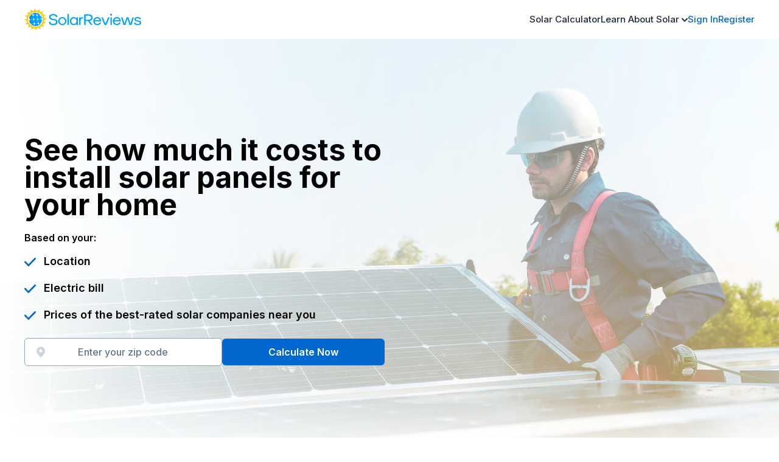

--- FILE ---
content_type: text/html; charset=UTF-8
request_url: https://www.solarreviews.com/
body_size: 32347
content:
<!doctype html>
<html lang="en">
    <head>
        <link rel="apple-touch-icon" sizes="180x180" href="https://www.solarreviews.com/apple-touch-icon.png">
        <link rel="icon" type="image/png" sizes="32x32" href="https://www.solarreviews.com/favicon-32x32.png">
        <link rel="icon" type="image/png" sizes="16x16" href="https://www.solarreviews.com/favicon-16x16.png">
        <link rel="manifest" href="https://www.solarreviews.com/site.webmanifest">
        <link rel="mask-icon" href="https://www.solarreviews.com/safari-pinned-tab.svg" color="#5bbad5">
        <meta name="msapplication-TileColor" content="#2b5797">
        <meta name="theme-color" content="#ffffff">
        <meta charset="utf-8">
        <meta http-equiv="X-UA-Compatible" content="IE=edge">
        <meta name="viewport" content="width=device-width, initial-scale=1">
            <meta charset="utf-8">
    <meta http-equiv="X-UA-Compatible" content="IE=edge">
    <meta name="viewport" content="width=device-width, initial-scale=1, shrink-to-fit=no">
    <meta name="apple-mobile-web-app-title" content="SolarReviews">
    <meta name="geolocate-key" content="AIzaSyB7E5KbRQyWQq1-ic2lQeZvkSofwbbiwes">
    <title>Solar Panels: Compare Costs, Reviews &amp; Installers | SolarReviews</title>
    <meta name="description" content="SolarReviews is America&#039;s leading independent, unbiased, solar company and solar panel comparison website for homeowners considering installing solar panels on their homes.">
    <meta name="keywords" content="solar, solar company, solar companies, solar installer, solar costs, solar prices, Solar Estimate, find solar, solar reviews, consumer reviews solar, solar quotes, solar energy, solar energy company, solar energy installer, solar energy costs, home solar, solar power, solar power costs, solar power company, solar power installer, solar electricity, solar electricity companies, solar electricity costs, renewable energy company, alternative energy company, clean energy, clean energy company, solar panel, solar panels, solar panels costs, solar panel installer, solar panel installers, solar panel reviews, solar panel company, solar installation, install solar panels, solar energy panels">
    <meta property="og:locale" content="en_US" />
    <meta property="fb:app_id" content="522865881065527" />
    <meta property="og:url" content="https://www.solarreviews.com">
    <meta property="og:type" content="website" />
    <meta property="og:title" content="Solar Panels: Compare Costs, Reviews &amp; Installers | SolarReviews">
    <meta property="og:description" content="SolarReviews is America&#039;s leading independent, unbiased, solar company and solar panel comparison website for homeowners considering installing solar panels on their homes.">
    <meta property="og:image" content="https://www.solarreviews.com/images/og/SolarReviews.jpg">
        <script>(function(w,d,s,l,i){w[l]=w[l]||[];w[l].push({'gtm.start':
            new Date().getTime(),event:'gtm.js'});var f=d.getElementsByTagName(s)[0],
        j=d.createElement(s),dl=l!='dataLayer'?'&l='+l:'';j.async=true;j.src=
        'https://www.googletagmanager.com/gtm.js?id='+i+dl;f.parentNode.insertBefore(j,f);
    })(window,document,'script','dataLayer','GTM-TD6MZF');</script>

<script>
    window.googleMapsApiKey = "AIzaSyAedDENptsFg3OOQzHE7rCo5BjgbcOhL_U";
</script>

<link rel="preload" as="style" href="https://www.solarreviews.com/build/assets/tailwind.css" /><link rel="stylesheet" href="https://www.solarreviews.com/build/assets/tailwind.css" />

<script async src="https://www.googletagmanager.com/gtag/js?id=G-ZBX6XYKJ4L"></script>
<script>
    window.dataLayer = window.dataLayer || [];
    function gtag(){dataLayer.push(arguments);}
    gtag('js', new Date());

    gtag('config', 'G-ZBX6XYKJ4L');
</script>


<script src="https://ab.solarreviews.com/edge-client/v1/20104933992/20100475458" referrerpolicy="no-referrer-when-downgrade"></script>


<script>
    window.addEventListener('load', () => {
        (function(h,o,t,j,a,r){
            h.hj=h.hj||function(){(h.hj.q=h.hj.q||[]).push(arguments)};
            h._hjSettings={hjid:1964519,hjsv:6};
            a=o.getElementsByTagName('head')[0];
            r=o.createElement('script');r.async=1;
            r.src=t+h._hjSettings.hjid+j+h._hjSettings.hjsv;
            a.appendChild(r);
        })(window,document,'https://static.hotjar.com/c/hotjar-','.js?sv=');
    });
</script>

<script src="https://analytics.ahrefs.com/analytics.js" data-key="DfzBW0NICHIQP+b1R64ITQ" async></script>
        
    </head>
    <body>
        <noscript><iframe src="https://www.googletagmanager.com/ns.html?id=GTM-TD6MZF"
                  height="0" width="0" style="display:none;visibility:hidden"></iframe></noscript>
        
        <div v-cloak id="app">
            <header>
    <custom-header :nav-data="[{&quot;id&quot;:0,&quot;name&quot;:&quot;Solar Calculator&quot;,&quot;url&quot;:&quot;\/solar-calculator&quot;,&quot;color&quot;:null,&quot;dropdown&quot;:false,&quot;children&quot;:[]},{&quot;id&quot;:1,&quot;name&quot;:&quot;Learn About Solar&quot;,&quot;url&quot;:&quot;&quot;,&quot;color&quot;:null,&quot;dropdown&quot;:true,&quot;children&quot;:[{&quot;id&quot;:0,&quot;name&quot;:&quot;Reviews&quot;,&quot;url&quot;:&quot;&quot;,&quot;color&quot;:null,&quot;dropdown&quot;:true,&quot;children&quot;:[{&quot;id&quot;:0,&quot;name&quot;:&quot;Solar companies&quot;,&quot;url&quot;:&quot;\/solar-companies&quot;,&quot;color&quot;:null,&quot;dropdown&quot;:false,&quot;children&quot;:[]},{&quot;id&quot;:1,&quot;name&quot;:&quot;Solar panels&quot;,&quot;url&quot;:&quot;\/solar-panel-reviews&quot;,&quot;color&quot;:null,&quot;dropdown&quot;:false,&quot;children&quot;:[]},{&quot;id&quot;:2,&quot;name&quot;:&quot;Solar inverter&quot;,&quot;url&quot;:&quot;\/solar-inverter-reviews&quot;,&quot;color&quot;:null,&quot;dropdown&quot;:false,&quot;children&quot;:[]},{&quot;id&quot;:3,&quot;name&quot;:&quot;Solar batteries&quot;,&quot;url&quot;:&quot;\/solar-battery-reviews&quot;,&quot;color&quot;:null,&quot;dropdown&quot;:false,&quot;children&quot;:[]},{&quot;id&quot;:4,&quot;name&quot;:&quot;Write a review -&gt;&quot;,&quot;url&quot;:&quot;\/add-review&quot;,&quot;color&quot;:null,&quot;dropdown&quot;:false,&quot;children&quot;:[]}]},{&quot;id&quot;:1,&quot;name&quot;:&quot;Guides&quot;,&quot;url&quot;:&quot;&quot;,&quot;color&quot;:null,&quot;dropdown&quot;:true,&quot;children&quot;:[{&quot;id&quot;:0,&quot;name&quot;:&quot;Pros and cons of solar&quot;,&quot;url&quot;:&quot;\/blog\/pros-and-cons-of-solar-energy&quot;,&quot;color&quot;:null,&quot;dropdown&quot;:false,&quot;children&quot;:[]},{&quot;id&quot;:1,&quot;name&quot;:&quot;Solar panel costs&quot;,&quot;url&quot;:&quot;\/solar-panel-cost&quot;,&quot;color&quot;:null,&quot;dropdown&quot;:false,&quot;children&quot;:[]},{&quot;id&quot;:2,&quot;name&quot;:&quot;Federal solar tax credit&quot;,&quot;url&quot;:&quot;\/blog\/federal-solar-tax-credit&quot;,&quot;color&quot;:null,&quot;dropdown&quot;:false,&quot;children&quot;:[]},{&quot;id&quot;:3,&quot;name&quot;:&quot;How many solar panels do I need?&quot;,&quot;url&quot;:&quot;\/blog\/how-many-solar-panels-do-i-need-to-run-my-house&quot;,&quot;color&quot;:null,&quot;dropdown&quot;:false,&quot;children&quot;:[]},{&quot;id&quot;:4,&quot;name&quot;:&quot;See all guides -&gt;&quot;,&quot;url&quot;:&quot;\/blog&quot;,&quot;color&quot;:null,&quot;dropdown&quot;:false,&quot;children&quot;:[]}]},{&quot;id&quot;:2,&quot;name&quot;:&quot;Home Energy&quot;,&quot;url&quot;:&quot;&quot;,&quot;color&quot;:null,&quot;dropdown&quot;:true,&quot;children&quot;:[{&quot;id&quot;:0,&quot;name&quot;:&quot;Going solar with your utility&quot;,&quot;url&quot;:&quot;\/going-solar-with-your-utility&quot;,&quot;color&quot;:null,&quot;dropdown&quot;:false,&quot;children&quot;:[]},{&quot;id&quot;:1,&quot;name&quot;:&quot;Electric vehicles&quot;,&quot;url&quot;:&quot;\/blog\/best-electric-cars-for-every-budget&quot;,&quot;color&quot;:null,&quot;dropdown&quot;:false,&quot;children&quot;:[]},{&quot;id&quot;:2,&quot;name&quot;:&quot;Energy efficiency&quot;,&quot;url&quot;:&quot;\/blog\/energy-conservation-5-ways&quot;,&quot;color&quot;:null,&quot;dropdown&quot;:false,&quot;children&quot;:[]},{&quot;id&quot;:3,&quot;name&quot;:&quot;Incentives for buying EVs&quot;,&quot;url&quot;:&quot;\/blog\/ev-incentives&quot;,&quot;color&quot;:null,&quot;dropdown&quot;:false,&quot;children&quot;:[]},{&quot;id&quot;:4,&quot;name&quot;:&quot;Learn more -&gt;&quot;,&quot;url&quot;:&quot;\/blog&quot;,&quot;color&quot;:null,&quot;dropdown&quot;:false,&quot;children&quot;:[]}]}]}]"></custom-header>
</header>
                <section id="main-cta">
        <div class="relative overflow-hidden bg-cover bg-bottom md:bg-center" style="background-image: url(https://frontend-cdn.solarreviews.com/solar-installer-homepage.jpg);">
            <div class="absolute inset-0 z-0 bg-white lg:hidden opacity-[75%]"></div>
            <div class="absolute bottom-0 inset-x-0 bg-gradient-to-t from-white to-transparent h-32"></div>
            <div class="absolute left-0 inset-y-0 bg-gradient-to-r from-white to-transparent w-[150%]"></div>
            <div class="max-w-screen-xl mx-auto relative z-20">
                <div class="grid lg:grid-cols-2 gap-4 px-4 lg:px-10 py-16 md:py-24 lg:py-40 items-center">
                    <div class="">
                        <h1 class="lg:text-[3rem] mb-5">See how much it costs to install solar panels for your home</h1>
                                                <p class="font-semibold my-3">Based on your:</p>
                                                                            <div class="grid gap-4 mb-6">
                                                                    <div>
                                        <p class="md:text-[18px] block font-semibold items-center">
                                            <svg class="inline flex-shrink-0 mr-2 fill-current text-blue-500" width="19" height="14" viewBox="0 0 19 14" fill="none" xmlns="http://www.w3.org/2000/svg">
                                                <path fill-rule="evenodd" clip-rule="evenodd" d="M18.6023 0.409919C18.8569 0.672469 19 1.02852 19 1.39976C19 1.77101 18.8569 2.12705 18.6023 2.3896L7.73545 13.5901C7.48072 13.8526 7.13528 14 6.77509 14C6.4149 14 6.06946 13.8526 5.81473 13.5901L0.381306 7.98984C0.133871 7.72579 -0.00304355 7.37213 5.13494e-05 7.00504C0.00314625 6.63795 0.146003 6.2868 0.397853 6.02721C0.649704 5.76763 0.990396 5.62039 1.34655 5.6172C1.70271 5.61401 2.04583 5.75513 2.30202 6.01016L6.77509 10.6206L16.6816 0.409919C16.9363 0.147448 17.2817 0 17.6419 0C18.0021 0 18.3476 0.147448 18.6023 0.409919Z" fill="currentColor"/>
                                            </svg>
                                            Location
                                        </p>
                                    </div>
                                                                    <div>
                                        <p class="md:text-[18px] block font-semibold items-center">
                                            <svg class="inline flex-shrink-0 mr-2 fill-current text-blue-500" width="19" height="14" viewBox="0 0 19 14" fill="none" xmlns="http://www.w3.org/2000/svg">
                                                <path fill-rule="evenodd" clip-rule="evenodd" d="M18.6023 0.409919C18.8569 0.672469 19 1.02852 19 1.39976C19 1.77101 18.8569 2.12705 18.6023 2.3896L7.73545 13.5901C7.48072 13.8526 7.13528 14 6.77509 14C6.4149 14 6.06946 13.8526 5.81473 13.5901L0.381306 7.98984C0.133871 7.72579 -0.00304355 7.37213 5.13494e-05 7.00504C0.00314625 6.63795 0.146003 6.2868 0.397853 6.02721C0.649704 5.76763 0.990396 5.62039 1.34655 5.6172C1.70271 5.61401 2.04583 5.75513 2.30202 6.01016L6.77509 10.6206L16.6816 0.409919C16.9363 0.147448 17.2817 0 17.6419 0C18.0021 0 18.3476 0.147448 18.6023 0.409919Z" fill="currentColor"/>
                                            </svg>
                                            Electric bill
                                        </p>
                                    </div>
                                                                    <div>
                                        <p class="md:text-[18px] block font-semibold items-center">
                                            <svg class="inline flex-shrink-0 mr-2 fill-current text-blue-500" width="19" height="14" viewBox="0 0 19 14" fill="none" xmlns="http://www.w3.org/2000/svg">
                                                <path fill-rule="evenodd" clip-rule="evenodd" d="M18.6023 0.409919C18.8569 0.672469 19 1.02852 19 1.39976C19 1.77101 18.8569 2.12705 18.6023 2.3896L7.73545 13.5901C7.48072 13.8526 7.13528 14 6.77509 14C6.4149 14 6.06946 13.8526 5.81473 13.5901L0.381306 7.98984C0.133871 7.72579 -0.00304355 7.37213 5.13494e-05 7.00504C0.00314625 6.63795 0.146003 6.2868 0.397853 6.02721C0.649704 5.76763 0.990396 5.62039 1.34655 5.6172C1.70271 5.61401 2.04583 5.75513 2.30202 6.01016L6.77509 10.6206L16.6816 0.409919C16.9363 0.147448 17.2817 0 17.6419 0C18.0021 0 18.3476 0.147448 18.6023 0.409919Z" fill="currentColor"/>
                                            </svg>
                                            Prices of the best-rated solar companies near you
                                        </p>
                                    </div>
                                                            </div>
                                                <mini-cta-basic
                            input-classes="w-full rounded-md bg-white border border-slate-400 focus:outline-none focus:border-blue-500 font-medium text-center py-2.5 flex-grow-1 placeholder:text-slate-500"
                            button-text="Calculate Now"
                            input-placeholder="Enter your zip code"></mini-cta-basic>
                    </div>
                </div>
            </div>
        </div>
    </section>
    <section id="media-reference">
        <h6 class="text-center mb-3">As cited by</h6>
        <div class="bg-white pb-10 mb-16">
            <div class="mx-auto max-w-screen-xl px-4 lg:px-10">
                <div class="justify-center flex items-center flex-wrap gap-12">
                                            <img class="w-32 md:w-48" src="https://frontend-cdn.solarreviews.com/u.s._news_&amp;_world_report_logo.svg.png" alt=""/>
                                            <img class="w-32 md:w-48" src="https://frontend-cdn.solarreviews.com/cnbc-1722445033.png" alt=""/>
                                            <img class="w-32 md:w-48" src="https://frontend-cdn.solarreviews.com/national_public_radio_logo3.jpg" alt=""/>
                                            <img class="w-32 md:w-48" src="https://frontend-cdn.solarreviews.com/cnn_logo.jpg" alt=""/>
                                            <img class="w-32 md:w-48" src="https://frontend-cdn.solarreviews.com/investopedia-1722443156.png" alt=""/>
                                            <img class="w-32 md:w-48" src="https://frontend-cdn.solarreviews.com/nerdwallet-1722443163.png" alt=""/>
                                            <img class="w-32 md:w-48" src="https://frontend-cdn.solarreviews.com/bloomberg-1722443169.png" alt=""/>
                                            <img class="w-32 md:w-48" src="https://frontend-cdn.solarreviews.com/cbs-news-2.png" alt=""/>
                                    </div>
            </div>
        </div>
    </section>
    <section id="product-directory" class="my-16 md:my-32">
        <div class="bg-white">
            <div class="mx-auto max-w-screen-xl px-4 lg:px-10">
                <div class="max-w-screen-md mx-auto">
                    <p class="text-center font-semibold text-blue-500 mb-2">Unbiased &amp; Unfiltered Reviews</p>
                    <h2 class="text-center mb-3">Find expert reviews of the solar equipment you need</h2>
                </div>
                <div class="grid md:grid-cols-3 gap-24 md:gap-8 mt-24 lg:mt-32">
                    <a href="/solar-panel-reviews" class="group cursor-pointer bg-blue-75 hover:bg-blue-550 transition-all duration-100 rounded-lg h-20 sm:h-[7rem] lg:h-48 flex items-end justify-center relative">
                        <img class="w-16 sm:w-20 lg:w-32 absolute -top-16" alt="Image of Solar Panel Reviews" src="/assets/images/solar-panel-directory.png">
                        <p class="text-slate-900 group-hover:text-white text-center text-base lg:text-lg font-semibold pb-4 sm:pb-6">Panels</p>
                    </a>
                    <a href="/solar-battery-reviews" class="group cursor-pointer bg-blue-75 hover:bg-blue-550 transition-all duration-100 rounded-lg h-20 sm:h-[7rem] lg:h-48 flex items-end justify-center relative">
                        <img class="w-16 sm:w-20 lg:w-32 absolute -top-16" alt="Image of Solar Battery Reviews" src="/assets/images/battery-directory.png">
                        <p class="text-slate-900 group-hover:text-white text-center text-base lg:text-lg font-semibold pb-4 sm:pb-6">Batteries</p>
                    </a>
                    <a href="/solar-inverter-reviews" class="group cursor-pointer bg-blue-75 hover:bg-blue-550 transition-all duration-100 rounded-lg h-20 sm:h-[7rem] lg:h-48 flex items-end justify-center relative">
                        <img class="w-16 sm:w-20 lg:w-32 absolute -top-16" alt="Image of Solar Inverter Reviews" src="/assets/images/inverter-directory.png">
                        <p class="text-slate-900 group-hover:text-white text-center text-base lg:text-lg font-semibold pb-4 sm:pb-6">Inverters</p>
                    </a>
                </div>
            </div>
        </div>
    </section>
                                        <section id="unbiased-consumer-reviews-of-almost-all-solar-companies-in-america">
                    <div class="bg-no-repeat bg-right-top bg-cover relative overflow-hidden" style="background-image: url(https://frontend-cdn.solarreviews.com/couple-on-computer.jpg)">
                                                    <div class="absolute inset-0 z-0 bg-blue-75 md:hidden"></div>
                            <div class="absolute bottom-0 inset-x-0 bg-gradient-to-t from-blue-75 to-transparent h-32"></div>
                            <div class="absolute left-0 inset-y-0 bg-gradient-to-r from-blue-75 to-transparent w-[150%]"></div>
                                                <div class="grid lg:grid-cols-2 gap-6 items-center max-w-screen-xl mx-auto relative z-10 px-4 py-24 md:py-48 md:px-10">
                            <div>
                                <p class="font-semibold text-blue-500 mb-2">Real People, Real Reviews</p>
                                <h2 class="mb-2">Unbiased consumer reviews of almost all solar companies in America</h2>
                                <div class="mb-6">
                                    <p>SolarReviews has both an extensive collection of unbiased consumer reviews of U.S. solar companies and an expert ranking system to help you identify the best solar panel installation companies in your area.</p>
                                </div>
                                <a href="/solar-companies" class="text-white hover:text-white rounded-md px-8 py-2.5 inline-flex items-center justify-center font-semibold transition duration-100 w-full md:w-auto bg-blue-500 hover:bg-blue-550">
                                    See Reviews of Companies Near You
                                </a>
                            </div>
                            <div>
                                                            </div>
                        </div>
                    </div>
                </section>
                                                <section id="the-most-accurate-solar-panel-cost-and-savings-calculator-available">
                    <div class="bg-no-repeat bg-right-top bg-cover relative overflow-hidden" style="background-image: url()">
                                                <div class="mx-auto max-w-screen-xl px-4 lg:px-10 py-24 md:py-48">
                            <div class="flex flex-col-reverse md:grid md:grid-cols-2 gap-12 items-center">
                                <div class="row-start-1 md:row-start-auto relative">
                                                                                                                        <img alt="Image for The most accurate solar panel cost and savings calculator available" class="w-full relative z-10" src="https://frontend-cdn.solarreviews.com/electric-bill-chart.png">
                                                                                                            </div>
                                <div class="relative z-10">
                                    <p class="font-semibold text-blue-500 mb-2">Solar Calculator</p>
                                    <h2 class="mb-2">The most accurate solar panel cost and savings calculator available</h2>
                                    <div class="mb-6">
                                        <p>Since 2013, our in-house solar experts and engineers have built one of the most accurate solar calculators available. Homeowners can use our solar calculator tool without inputting any personal information, so they can evaluate the economics of installing solar panels on their homes.</p>
                                    </div>
                                    <a href="/solar-calculator" class="text-white hover:text-white rounded-md px-8 py-2.5 inline-flex items-center justify-center font-semibold transition duration-100 w-full md:w-auto bg-blue-500 hover:bg-blue-550">
                                        Use Our Solar Calculator
                                    </a>
                                </div>
                            </div>
                        </div>
                    </div>
                </section>
                        
    <section id="solar-in-your-state" class="my-16 md:my-32">
        <div class="bg-white">
            <div class="mx-auto max-w-screen-xl px-4 lg:px-10">
                <p class="text-center font-semibold text-blue-500 mb-2">Solar Companies Near You</p>
                <h2 class="text-center mb-6">Find the best solar companies in your state</h2>
                <div class="max-w-screen-lg mx-auto">
                    <united-states-map
                        classes="fill-current fill-white stroke-current stroke-blue-500 stroke-[0.5] hover:fill-blue-550 cursor-pointer transition duration-100"
                    ></united-states-map>
                </div>

            </div>
        </div>
    </section>
    <section id="google-reviews" class="my-16 md:my-32">
        <div class="bg-white">
            <div class="mx-auto max-w-screen-xl px-4 lg:px-10">
                <p class="text-center font-semibold text-blue-500 mb-2">See What Others Are Saying About Us</p>
                <h2 class="text-center mb-3">See What Others Are Saying About Us</h2>
                <div class="grid lg:grid-cols-3 gap-8 mt-6">
                                            <div class="bg-blue-75 rounded-lg p-6 text-center grid gap-2">
                            <p class="font-semibold">Bill Hardy</p>
                            <div class="flex justify-center">
                                <svg width="115" height="20" viewBox="0 0 115 20" fill="none" xmlns="http://www.w3.org/2000/svg">
                                    <path d="M44.0369 7.60963H36.2584L33.8398 0.40976L31.4431 7.60963H23.6646L29.9615 12.0566L27.5429 19.2353L33.8398 14.7883L40.1367 19.2353L37.74 12.0566L44.0369 7.60963Z" fill="#FFCB13"/>
                                    <path d="M29.874 12.3008L29.9598 12.0681L33.8428 14.7864L33.6175 14.9451L29.874 12.3008Z" fill="white"/>
                                    <path d="M67.5804 7.60963H59.8018L57.3833 0.40976L54.9865 7.60963H47.208L53.5049 12.0566L51.0864 19.2353L57.3833 14.7883L63.6802 19.2353L61.2835 12.0566L67.5804 7.60963Z" fill="#FFCB13"/>
                                    <path d="M53.4172 12.3008L53.5031 12.0681L57.386 14.7864L57.1607 14.9451L53.4172 12.3008Z" fill="white"/>
                                    <path d="M91.1236 7.60963H83.345L80.9265 0.40976L78.5298 7.60963H70.7512L77.0481 12.0566L74.6296 19.2353L80.9265 14.7883L87.2234 19.2353L84.8267 12.0566L91.1236 7.60963Z" fill="#FFCB13"/>
                                    <path d="M76.9605 12.3008L77.0463 12.0681L80.9292 14.7864L80.7039 14.9451L76.9605 12.3008Z" fill="white"/>
                                    <path d="M114.667 7.60963H106.888L104.47 0.40976L102.073 7.60963H94.2944L100.591 12.0566L98.1728 19.2353L104.47 14.7883L110.767 19.2353L108.37 12.0566L114.667 7.60963Z" fill="#FFCB13"/>
                                    <path d="M100.504 12.3008L100.589 12.0681L104.472 14.7864L104.247 14.9451L100.504 12.3008Z" fill="white"/>
                                    <path d="M20.4939 7.60954H12.7154L10.2969 0.409668L7.90012 7.60954H0.121582L6.41849 12.0565L3.99995 19.2352L10.2969 14.7882L16.5938 19.2352L14.197 12.0565L20.4939 7.60954Z" fill="#FFCB13"/>
                                    <path d="M6.33081 12.3008L6.41663 12.0681L10.2996 14.7864L10.0743 14.9451L6.33081 12.3008Z" fill="white"/>
                                </svg>
                            </div>

                            <p class="text-sm">
                                &quot;Calculator was easy to use and very accurate. I had solar installed a couple of years ago. I wanted to check what the calculator would give as a recommendation and forecast compared to my actual experience. My actual experience was well within the ranges given. GREAT TOOL.&quot;
                            </p>
                            <div class="flex justify-center">
                                <svg width="25" height="26" viewBox="0 0 25 26" fill="none" xmlns="http://www.w3.org/2000/svg" xmlns:xlink="http://www.w3.org/1999/xlink">
                                    <rect x="0.0800781" y="0.848877" width="24.6285" height="25" fill="url(#pattern0)"/>
                                    <defs>
                                        <pattern id="pattern0" patternContentUnits="objectBoundingBox" width="1" height="1">
                                            <use xlink:href="#image0_1942_28716" transform="scale(0.00215517 0.00212314)"/>
                                        </pattern>
                                        <image id="image0_1942_28716" width="464" height="471" xlink:href="[data-uri]"/>
                                    </defs>
                                </svg>
                            </div>
                        </div>
                                            <div class="bg-blue-75 rounded-lg p-6 text-center grid gap-2">
                            <p class="font-semibold">Michael Le</p>
                            <div class="flex justify-center">
                                <svg width="115" height="20" viewBox="0 0 115 20" fill="none" xmlns="http://www.w3.org/2000/svg">
                                    <path d="M44.0369 7.60963H36.2584L33.8398 0.40976L31.4431 7.60963H23.6646L29.9615 12.0566L27.5429 19.2353L33.8398 14.7883L40.1367 19.2353L37.74 12.0566L44.0369 7.60963Z" fill="#FFCB13"/>
                                    <path d="M29.874 12.3008L29.9598 12.0681L33.8428 14.7864L33.6175 14.9451L29.874 12.3008Z" fill="white"/>
                                    <path d="M67.5804 7.60963H59.8018L57.3833 0.40976L54.9865 7.60963H47.208L53.5049 12.0566L51.0864 19.2353L57.3833 14.7883L63.6802 19.2353L61.2835 12.0566L67.5804 7.60963Z" fill="#FFCB13"/>
                                    <path d="M53.4172 12.3008L53.5031 12.0681L57.386 14.7864L57.1607 14.9451L53.4172 12.3008Z" fill="white"/>
                                    <path d="M91.1236 7.60963H83.345L80.9265 0.40976L78.5298 7.60963H70.7512L77.0481 12.0566L74.6296 19.2353L80.9265 14.7883L87.2234 19.2353L84.8267 12.0566L91.1236 7.60963Z" fill="#FFCB13"/>
                                    <path d="M76.9605 12.3008L77.0463 12.0681L80.9292 14.7864L80.7039 14.9451L76.9605 12.3008Z" fill="white"/>
                                    <path d="M114.667 7.60963H106.888L104.47 0.40976L102.073 7.60963H94.2944L100.591 12.0566L98.1728 19.2353L104.47 14.7883L110.767 19.2353L108.37 12.0566L114.667 7.60963Z" fill="#FFCB13"/>
                                    <path d="M100.504 12.3008L100.589 12.0681L104.472 14.7864L104.247 14.9451L100.504 12.3008Z" fill="white"/>
                                    <path d="M20.4939 7.60954H12.7154L10.2969 0.409668L7.90012 7.60954H0.121582L6.41849 12.0565L3.99995 19.2352L10.2969 14.7882L16.5938 19.2352L14.197 12.0565L20.4939 7.60954Z" fill="#FFCB13"/>
                                    <path d="M6.33081 12.3008L6.41663 12.0681L10.2996 14.7864L10.0743 14.9451L6.33081 12.3008Z" fill="white"/>
                                </svg>
                            </div>

                            <p class="text-sm">
                                “Very responsive and helpful. Got a friendly phone call right away after filling out online estimate to gather additional information. Knowledgeable and friendly. Can’t ask for more.”
                            </p>
                            <div class="flex justify-center">
                                <svg width="25" height="26" viewBox="0 0 25 26" fill="none" xmlns="http://www.w3.org/2000/svg" xmlns:xlink="http://www.w3.org/1999/xlink">
                                    <rect x="0.0800781" y="0.848877" width="24.6285" height="25" fill="url(#pattern0)"/>
                                    <defs>
                                        <pattern id="pattern0" patternContentUnits="objectBoundingBox" width="1" height="1">
                                            <use xlink:href="#image0_1942_28716" transform="scale(0.00215517 0.00212314)"/>
                                        </pattern>
                                        <image id="image0_1942_28716" width="464" height="471" xlink:href="[data-uri]"/>
                                    </defs>
                                </svg>
                            </div>
                        </div>
                                            <div class="bg-blue-75 rounded-lg p-6 text-center grid gap-2">
                            <p class="font-semibold">Adrian Uribe</p>
                            <div class="flex justify-center">
                                <svg width="115" height="20" viewBox="0 0 115 20" fill="none" xmlns="http://www.w3.org/2000/svg">
                                    <path d="M44.0369 7.60963H36.2584L33.8398 0.40976L31.4431 7.60963H23.6646L29.9615 12.0566L27.5429 19.2353L33.8398 14.7883L40.1367 19.2353L37.74 12.0566L44.0369 7.60963Z" fill="#FFCB13"/>
                                    <path d="M29.874 12.3008L29.9598 12.0681L33.8428 14.7864L33.6175 14.9451L29.874 12.3008Z" fill="white"/>
                                    <path d="M67.5804 7.60963H59.8018L57.3833 0.40976L54.9865 7.60963H47.208L53.5049 12.0566L51.0864 19.2353L57.3833 14.7883L63.6802 19.2353L61.2835 12.0566L67.5804 7.60963Z" fill="#FFCB13"/>
                                    <path d="M53.4172 12.3008L53.5031 12.0681L57.386 14.7864L57.1607 14.9451L53.4172 12.3008Z" fill="white"/>
                                    <path d="M91.1236 7.60963H83.345L80.9265 0.40976L78.5298 7.60963H70.7512L77.0481 12.0566L74.6296 19.2353L80.9265 14.7883L87.2234 19.2353L84.8267 12.0566L91.1236 7.60963Z" fill="#FFCB13"/>
                                    <path d="M76.9605 12.3008L77.0463 12.0681L80.9292 14.7864L80.7039 14.9451L76.9605 12.3008Z" fill="white"/>
                                    <path d="M114.667 7.60963H106.888L104.47 0.40976L102.073 7.60963H94.2944L100.591 12.0566L98.1728 19.2353L104.47 14.7883L110.767 19.2353L108.37 12.0566L114.667 7.60963Z" fill="#FFCB13"/>
                                    <path d="M100.504 12.3008L100.589 12.0681L104.472 14.7864L104.247 14.9451L100.504 12.3008Z" fill="white"/>
                                    <path d="M20.4939 7.60954H12.7154L10.2969 0.409668L7.90012 7.60954H0.121582L6.41849 12.0565L3.99995 19.2352L10.2969 14.7882L16.5938 19.2352L14.197 12.0565L20.4939 7.60954Z" fill="#FFCB13"/>
                                    <path d="M6.33081 12.3008L6.41663 12.0681L10.2996 14.7864L10.0743 14.9451L6.33081 12.3008Z" fill="white"/>
                                </svg>
                            </div>

                            <p class="text-sm">
                                &quot;Very helpful with information about cost, effectiveness and options for various solar panel installations. Very quick to reach out to me and explain things clearly so I understood exactly what my obligations would be and what I should expect from the system.”
                            </p>
                            <div class="flex justify-center">
                                <svg width="25" height="26" viewBox="0 0 25 26" fill="none" xmlns="http://www.w3.org/2000/svg" xmlns:xlink="http://www.w3.org/1999/xlink">
                                    <rect x="0.0800781" y="0.848877" width="24.6285" height="25" fill="url(#pattern0)"/>
                                    <defs>
                                        <pattern id="pattern0" patternContentUnits="objectBoundingBox" width="1" height="1">
                                            <use xlink:href="#image0_1942_28716" transform="scale(0.00215517 0.00212314)"/>
                                        </pattern>
                                        <image id="image0_1942_28716" width="464" height="471" xlink:href="[data-uri]"/>
                                    </defs>
                                </svg>
                            </div>
                        </div>
                                    </div>
            </div>
        </div>
    </section>
    <section id="our-experts" class="mt-16 md:mt-32">
        <div class="bg-gradient-to-b from-blue-75 to-transparent pt-24 pb-8">
            <div class="mx-auto max-w-screen-xl px-4 lg:px-10">
                <div class="grid md:grid-cols-2 gap-8 items-center">
                    <div class="relative z-10">
                        <p class="font-semibold text-blue-500 mb-2">Our Experts</p>
                        <h2 class="mb-3">The best solar journalists in the industry</h2>
                        <p class="text-slate-700 mb-6">
                            <p>Both Andrew Sendy, President of SolarReviews, and Lachlan Fleet, CEO of SolarReviews, have founded solar companies that are among the largest in their respective markets today. This expertise continues through the SolarReviews editorial team, which has a combined total of more than 50 years of solar industry experience.</p>
                    </div>
                    <div>
                        <div class="grid grid-cols-3 gap-8 md:gap-x-16 md:gap-y-8">
                                                            <a href="/blog/authors/ana-almerini" class="block rounded-full aspect-square w-full h-full bg-cover bg-center mx-auto" style="background-image: url(https://frontend-cdn.solarreviews.com/headshots/ana-almerini-sr.jpg)">

                                </a>
                                                            <a href="/blog/authors/andy-sendy" class="block rounded-full aspect-square w-full h-full bg-cover bg-center mx-auto" style="background-image: url(https://frontend-cdn.solarreviews.com/headshots/andy-sendy.jpg)">

                                </a>
                                                            <a href="/blog/authors/ben-zientara" class="block rounded-full aspect-square w-full h-full bg-cover bg-center mx-auto" style="background-image: url(https://frontend-cdn.solarreviews.com/headshots/ben-zientara-sr.jpg)">

                                </a>
                                                            <a href="/blog/authors/catherine-lane" class="block rounded-full aspect-square w-full h-full bg-cover bg-center mx-auto" style="background-image: url(https://frontend-cdn.solarreviews.com/headshots/catherine-lane2.jpg)">

                                </a>
                                                            <a href="/blog/authors/jamie-smith" class="block rounded-full aspect-square w-full h-full bg-cover bg-center mx-auto" style="background-image: url(https://frontend-cdn.solarreviews.com/jamie-smith-1710261606.jpg)">

                                </a>
                                                    </div>
                        <a class="mt-8 block font-bold float-right" href="/blog/authors">See more of our dedicated team -></a>
                    </div>
                </div>
            </div>
        </div>
    </section>
    <div class="max-w-screen-xl px-4 lg:px-10 mx-auto pb-24">
        <div class="my-7">
    <h2 class="mb-7">Latest articles</h2>
    <div class="grid grid-cols-1 sm:grid-cols-2 md:grid-cols-3 gap-6">
                    <div class="block text-slate-800 hover:text-slate-800 group">
                <a href="/blog/4-ways-solar-panels-protect-you-from-rising-electric-bills" class="h-48 flex rounded-lg overflow-hidden mb-2 relative">
                    <div class="absolute bg-gradient-to-b from-transparent to-blue-900 inset-0 z-20 opacity-50 group-hover:opacity-25 transition duration-300"></div>
                    <div class="absolute inset-0 bg-cover bg-center z-0" style="background-image: url(https://frontend-cdn.solarreviews.com/peak-vs-off-peak-hero.jpeg)"></div>
                </a>
                <a href="/blog/4-ways-solar-panels-protect-you-from-rising-electric-bills" class="text-lg text-slate-900 duration-200 group-hover:text-blue-550 font-bold">4 Ways Solar Panels Protect You From Rising Electric Bills</a>
            </div>
                    <div class="block text-slate-800 hover:text-slate-800 group">
                <a href="/blog/whats-driving-your-rising-electric-bill" class="h-48 flex rounded-lg overflow-hidden mb-2 relative">
                    <div class="absolute bg-gradient-to-b from-transparent to-blue-900 inset-0 z-20 opacity-50 group-hover:opacity-25 transition duration-300"></div>
                    <div class="absolute inset-0 bg-cover bg-center z-0" style="background-image: url(https://frontend-cdn.solarreviews.com/hero.png)"></div>
                </a>
                <a href="/blog/whats-driving-your-rising-electric-bill" class="text-lg text-slate-900 duration-200 group-hover:text-blue-550 font-bold">What&#039;s Driving Your Rising Electric Bill</a>
            </div>
                    <div class="block text-slate-800 hover:text-slate-800 group">
                <a href="/blog/solar-workforce-statistics" class="h-48 flex rounded-lg overflow-hidden mb-2 relative">
                    <div class="absolute bg-gradient-to-b from-transparent to-blue-900 inset-0 z-20 opacity-50 group-hover:opacity-25 transition duration-300"></div>
                    <div class="absolute inset-0 bg-cover bg-center z-0" style="background-image: url(https://frontend-cdn.solarreviews.com/solar-installer.jpg)"></div>
                </a>
                <a href="/blog/solar-workforce-statistics" class="text-lg text-slate-900 duration-200 group-hover:text-blue-550 font-bold">State of Solar 2025: 280K Jobs and 802% More Businesses Than in 2006</a>
            </div>
            </div>
</div>
    </div>
            <footer>
    <div class="relative z-40 w-full bg-gradient-to-tr from-sky-900 to-slate-900 pt-24 pb-8">
        <div class="w-full max-w-screen-xl mx-auto px-4 md:px-10">
            <div class="grid grid-cols-1 lg:grid-cols-3 gap-12">
                <div>
                    <div class="w-48 h-10 bg-contain bg-no-repeat bg-center flex-shrink-0" style="background-image: url('/assets/images/SR_Logo_2023_White.png')"></div>
                    <p class="text-slate-300 text-sm mt-8">Stay up to date with all SolarReviews news</p>
                    <div class="grid grid-cols-2 gap-2 mt-3">

                        <a href="https://www.solarreviews.com/newsletter" target="_blank" class="text-slate-800 bg-cyan-500 rounded-md px-4 py-2 text-sm text-center hover:text-slate-800 font-medium hover:bg-cyan-600 transition duration-100">Subscribe</a>
                    </div>
                    <div class="flex items-center gap-4 mt-9">
                        <p class="text-slate-300 text-sm">Connect with us</p>
                        <a aria-label="Facebook" href="https://www.facebook.com/SolarReviewsusa/" class="block">
                            <svg aria-hidden="true" width="16" height="15" viewBox="0 0 16 15" fill="none" xmlns="http://www.w3.org/2000/svg">
                                <path d="M14.978 0.0722656H1.32178C0.993359 0.0722656 0.728027 0.337598 0.728027 0.666016V14.3223C0.728027 14.6507 0.993359 14.916 1.32178 14.916H14.978C15.3064 14.916 15.5718 14.6507 15.5718 14.3223V0.666016C15.5718 0.337598 15.3064 0.0722656 14.978 0.0722656ZM13.2636 4.40479H12.0779C11.1483 4.40479 10.9684 4.84639 10.9684 5.4958V6.92637H13.1875L12.898 9.16592H10.9684V14.916H8.65459V9.16777H6.71934V6.92637H8.65459V5.275C8.65459 3.3583 9.82539 2.31367 11.5361 2.31367C12.3562 2.31367 13.0595 2.3749 13.2654 2.40273V4.40479H13.2636Z" fill="#00A3FF"/>
                            </svg>
                        </a>
                        <a aria-label="LinkedIn" href="https://www.linkedin.com/company/solarreviews" class="block">
                            <svg aria-hidden="true" width="16" height="15" viewBox="0 0 16 15" fill="none" xmlns="http://www.w3.org/2000/svg">
                                <path d="M11.8791 0H4.40882C2.33904 0 0.649902 1.68914 0.649902 3.75892V11.2411C0.649902 13.299 2.33904 14.9881 4.40882 14.9881H11.891C13.9608 14.9881 15.6499 13.299 15.6499 11.2292V3.75892C15.638 1.68914 13.9489 0 11.8791 0ZM5.64594 12.1332H3.50478V5.94766H5.64594V12.1332ZM4.56346 4.99604C3.9568 4.99604 3.46909 4.50833 3.46909 3.90167C3.46909 3.295 3.9568 2.8073 4.56346 2.8073C5.17012 2.8073 5.65783 3.295 5.65783 3.90167C5.64594 4.50833 5.15823 4.99604 4.56346 4.99604ZM12.795 12.1332H12.7831H10.9988V9.13561C10.9988 8.40999 10.9037 7.48216 9.91636 7.48216C8.90526 7.48216 8.73872 8.26725 8.73872 9.08803V12.1332H6.95442V5.94766H8.61977V6.78033H8.66735C8.92905 6.30452 9.53571 5.93577 10.4873 5.93577C12.4501 5.93577 12.795 7.06582 12.795 8.74306V12.1332Z" fill="#00A3FF"/>
                            </svg>
                        </a>
                        <a aria-label="YouTube" href="https://www.youtube.com/c/SolarReviews" class="block">
                            <svg aria-hidden="true" width="17" height="12" viewBox="0 0 17 12" fill="none" xmlns="http://www.w3.org/2000/svg">
                                <path fill-rule="evenodd" clip-rule="evenodd" d="M14.3398 0.526861C15.0244 0.711172 15.5641 1.25094 15.7484 1.93552C16.0907 3.1862 16.0776 5.79287 16.0776 5.79287C16.0776 5.79287 16.0776 8.38639 15.7484 9.63706C15.5641 10.3216 15.0244 10.8614 14.3398 11.0457C13.0891 11.3748 8.08639 11.3748 8.08639 11.3748C8.08639 11.3748 3.09684 11.3748 1.833 11.0326C1.14842 10.8482 0.608651 10.3085 0.424341 9.6239C0.0952148 8.38639 0.0952148 5.77971 0.0952148 5.77971C0.0952148 5.77971 0.0952148 3.1862 0.424341 1.93552C0.608651 1.25094 1.16158 0.698007 1.833 0.513696C3.08368 0.18457 8.08639 0.18457 8.08639 0.18457C8.08639 0.18457 13.0891 0.18457 14.3398 0.526861ZM10.6538 5.77982L6.49365 8.17586V3.38379L10.6538 5.77982Z" fill="#00A3FF"/>
                            </svg>
                        </a>
                    </div>
                    <div class="mt-4 grid gap-4">
                        <p class="text-slate-300 text-sm">Installers call: <a href="tel://+18555251675" class="text-cyan-500">+1 (855) 525-1675</a></p>
                        <p class="text-slate-300 text-sm">Homeowners call: <a href="tel://+18773314545" class="text-cyan-500">+1 (877) 331-4545</a></p>
                    </div>
                </div>
                <div class="lg:col-span-2">
                    <div class="grid grid-cols-2 lg:grid-cols-3 gap-5">
                        <div class="space-y-3">
                            <p class="text-white font-semibold text-sm">Why SolarReviews?</p>
                            <a href="https://www.solarreviews.com/about-us" class="footer-link">About us</a>
                            <a href="https://www.solarreviews.com/about-us#trust-information-on-solarreviews" class="footer-link">Why you can trust us</a>
                            <a href="https://www.solarreviews.com/blog/solar-manufacturer-ranking" class="footer-link">How we rank companies</a>
                            <a href="https://www.solarreviews.com/blog" class="footer-link">Dedicated solar blog</a>
                            <a href="https://www.solarreviews.com/contact-us" class="footer-link">Contact us</a>
                            <a href="https://www.solarreviews.com/careers" class="footer-link">Careers</a>

                        </div>
                        <div class="space-y-3">
                            <p class="text-white font-semibold text-sm">Resources</p>
                            <a href="https://www.solarreviews.com/press" class="footer-link">Press</a>
                            <a href="https://www.solarreviews.com/going-solar-with-your-utility" class="footer-link">Go solar with your utility</a>
                            <a href="https://www.solarreviews.com/solar-companies" class="footer-link">Solar company reviews</a>
                            <a href="https://www.solarreviews.com/solar-panel-reviews" class="footer-link">Solar panel reviews</a>
                            <a href="https://www.solarreviews.com/solar-battery-reviews" class="footer-link">Solar battery reviews</a>
                            <a href="https://www.solarreviews.com/solar-inverter-reviews" class="footer-link">Solar inverter reviews</a>
                        </div>
                        <div class="space-y-3">
                            <p class="text-white font-semibold text-sm">Learn more</p>
                            <a href="https://www.solarreviews.com/news" class="footer-link">Solar news</a>
                            <a href="https://www.solarreviews.com/solar-calculator" class="footer-link">Solar calculator</a>
                            <a href="https://www.solarreviews.com/solar-panel-cost" class="footer-link">Solar panel cost</a>
                            <a href="https://www.solarreviews.com/blog/how-to-calculate-your-solar-payback-period" class="footer-link">Solar payback</a>
                            <a href="https://www.solarreviews.com/blog/what-are-the-best-solar-panels-to-buy-for-your-home" class="footer-link">Best solar panels for homes</a>
                        </div>
                    </div>
                </div>
            </div>
        </div>
        <div class="w-full mt-20"></div>
        <div class="flex items-center flex-wrap max-w-screen-xl mx-auto px-4 md:px-10 gap-x-8 gap-y-4">
            <p class="text-slate-300 text-sm mt-8">© 2012 - 2026 solarreviews.com. All rights reserved.</p>
            <a href="https://www.solarreviews.com/privacy-policy" class="block text-slate-300 text-sm mt-8">Privacy policy</a>
            <a href="https://www.solarreviews.com/terms-of-use" class="block text-slate-300 text-sm mt-8">Terms of use</a>
            <a href="https://www.solarreviews.com/do-not-sell-my-info" class="block text-slate-300 text-sm mt-8">Do not sell my details</a>
        </div>
    </div>
</footer>
        </div>
        <script>
            this.window.VITE_REGISTRATION_BASE_URL='https://admin-sr.com';
            this.window.VITE_REGISTRATION_ROUTE='/api/company-registration/v2';
            this.window.VITE_STRIPE_TEST_MODE='';
            this.window.VITE_STRIPE_API_KEY_PUBLISHABLE_TEST='pk_live_DOT5LLdL3Vp9EQ7mdy3zSdwC';
            this.window.VITE_FIXR_DASHBOARD_URL='https://dashboard.fixr.com';
            window.VITE_CONSUMER_REVIEWS_ROUTE='/reviews';

            window.flowBuilderScript = "https://cdn.admin-sr.com/flow-client/latest/flow-client.js";
            window.flowBuilderDefaultFlow = "solar-estimate";
            window.flowBuilderDefaultRevision = null;
            window.googleMapsApiKey = "AIzaSyAedDENptsFg3OOQzHE7rCo5BjgbcOhL_U";
        </script>
        <link rel="preload" as="style" href="https://www.solarreviews.com/build/assets/site.css" /><link rel="modulepreload" href="https://www.solarreviews.com/build/assets/site.js" /><link rel="stylesheet" href="https://www.solarreviews.com/build/assets/site.css" /><script type="module" src="https://www.solarreviews.com/build/assets/site.js"></script>            </body>
</html>


--- FILE ---
content_type: text/css
request_url: https://www.solarreviews.com/build/assets/site.css
body_size: 9977
content:
.slide-fade-enter-active[data-v-b0a21d3b]{transition:all .3s ease-in-out}.slide-fade-leave-active[data-v-b0a21d3b]{transition:all .3s cubic-bezier(1,.5,.8,1)}.slide-fade-enter-from[data-v-b0a21d3b]{transform:translate(100vw);opacity:0}.slide-fade-leave-to[data-v-b0a21d3b]{transform:translate(-100vw);opacity:0}.fade-enter-active[data-v-b0a21d3b],.fade-leave-active[data-v-b0a21d3b]{transition:opacity .3s ease}.fade-enter-from[data-v-b0a21d3b],.fade-leave-to[data-v-b0a21d3b]{opacity:0}.accordion[data-v-9d1c9347]{display:grid;transition:grid-template-rows .5s}.accordion>div[data-v-9d1c9347]{overflow:hidden}.grid-0-fr[data-v-9d1c9347]{grid-template-rows:0fr}.grid-1-fr[data-v-9d1c9347]{grid-template-rows:1fr}.animated-width[data-v-e8b5ee8a]{animation:ranking-e8b5ee8a 10s step-start;animation-iteration-count:infinite}.animated-text[data-v-e8b5ee8a]:after{content:"";animation:text-e8b5ee8a 10s step-start;animation-iteration-count:infinite}.flex-wrap .rank p[data-v-e8b5ee8a]{margin-bottom:0}@keyframes text-e8b5ee8a{0%{content:"Unranked"}20%{content:"Average"}40%{content:"Good"}60%{content:"Very Good"}80%{content:"Excellent"}to{content:"Elite"}}@keyframes ranking-e8b5ee8a{0%{width:0}20%{width:20%}40%{width:40%}60%{width:60%}80%{width:80%}to{width:100%}}.card-label[data-v-84447f55]{margin-bottom:.25rem;font-size:.75rem;line-height:1.08rem;font-weight:600;text-transform:uppercase;--tw-text-opacity: 1;color:rgb(100 116 139 / var(--tw-text-opacity))}.table-of-contents-link[data-v-36fb5585]{display:block;border-left-width:1px;border-color:transparent;padding-left:.75rem;padding-right:.5rem;font-size:.875rem;line-height:1.28rem;--tw-text-opacity: 1;color:rgb(51 65 85 / var(--tw-text-opacity))}.table-of-contents-link[data-v-36fb5585]:hover{padding-left:1rem;font-weight:500;--tw-text-opacity: 1;color:rgb(15 23 42 / var(--tw-text-opacity))}.table-of-contents-link.active[data-v-36fb5585]{display:block;border-left-width:2px;--tw-border-opacity: 1;border-color:rgb(0 104 206 / var(--tw-border-opacity));padding-left:.75rem;padding-right:.5rem;font-size:.875rem;line-height:1.28rem;font-weight:600;--tw-text-opacity: 1;color:rgb(30 41 59 / var(--tw-text-opacity))}.table-of-contents-link.active[data-v-36fb5585]:hover{--tw-text-opacity: 1;color:rgb(30 41 59 / var(--tw-text-opacity))}.table-of-contents-link-dark[data-v-36fb5585]{display:block;border-left-width:1px;border-color:transparent;padding-left:.75rem;padding-right:.5rem;font-size:.875rem;line-height:1.28rem;--tw-text-opacity: 1;color:rgb(226 232 240 / var(--tw-text-opacity))}.table-of-contents-link-dark[data-v-36fb5585]:hover{padding-left:1rem;font-weight:500;--tw-text-opacity: 1;color:rgb(241 245 249 / var(--tw-text-opacity))}.table-of-contents-link-dark.active[data-v-36fb5585]{display:block;border-left-width:2px;--tw-border-opacity: 1;border-color:rgb(0 104 206 / var(--tw-border-opacity));padding-left:.75rem;padding-right:.5rem;font-size:.875rem;line-height:1.28rem;font-weight:500;--tw-text-opacity: 1;color:rgb(226 232 240 / var(--tw-text-opacity))}.table-of-contents-link-dark.active[data-v-36fb5585]:hover{--tw-text-opacity: 1;color:rgb(241 245 249 / var(--tw-text-opacity))}.fade-enter-active,.fade-leave-active{transition:opacity .5s ease}.fade-enter-from,.fade-leave-to{opacity:0}.cls-1[data-v-1c95e27f]{cursor:pointer;fill:currentColor;fill:#1e293b;stroke:currentColor;stroke:#fff;stroke-width:.5;transition-property:color,background-color,border-color,text-decoration-color,fill,stroke,opacity,box-shadow,transform,filter,-webkit-backdrop-filter;transition-property:color,background-color,border-color,text-decoration-color,fill,stroke,opacity,box-shadow,transform,filter,backdrop-filter;transition-property:color,background-color,border-color,text-decoration-color,fill,stroke,opacity,box-shadow,transform,filter,backdrop-filter,-webkit-backdrop-filter;transition-timing-function:cubic-bezier(.4,0,.2,1);transition-duration:.1s}.cls-1[data-v-1c95e27f]:hover{fill:#128aff}.pagination[data-v-ecd4703d] ul li[data-v-ecd4703d]{list-style:none}.pagination[data-v-ecd4703d] li[data-v-ecd4703d]:last-child,.pagination[data-v-ecd4703d] li p[data-v-ecd4703d]:only-child{margin-bottom:0}.pagination[data-v-ecd4703d] .border-e-0[data-v-ecd4703d]{border-width:1px}.pagination[data-v-ecd4703d] .border-e-0[data-v-ecd4703d]{--tw-border-opacity: 1;border-color:rgb(209 213 219 / var(--tw-border-opacity))}.pagination[data-v-ecd4703d] button[data-v-ecd4703d]:disabled{--tw-bg-opacity: 1;background-color:rgb(243 244 246 / var(--tw-bg-opacity))}.pagination[data-v-ecd4703d] button[data-v-ecd4703d]:disabled{opacity:.4}.article-styles .pagination ul{margin-bottom:0}.annotation-list[data-v-2adf47c2]{margin-left:0;padding-left:0;margin-bottom:0}.annotation-item[data-v-2adf47c2]{list-style-type:none;margin-bottom:10px}.annotation-item[data-v-2adf47c2]:last-child{margin-bottom:0}.fade-enter-active[data-v-7d5536a2],.fade-leave-active[data-v-7d5536a2]{transition:transform .7s ease-in-out}.fade-enter[data-v-7d5536a2],.fade-leave-to[data-v-7d5536a2]{transform:translate(100%)}button[data-v-7d5536a2]:focus{outline:none}.fade-enter-active[data-v-e651d719],.fade-leave-active[data-v-e651d719]{transition:transform .7s ease-in-out}.fade-enter[data-v-e651d719],.fade-leave-to[data-v-e651d719]{transform:translate(100%)}button[data-v-e651d719]:focus{outline:none}.desktop-slider[data-v-e651d719]{height:575px}@media (min-width: 1023px) and (max-width: 1080px){.position[data-v-e651d719]{font-size:12px;line-height:16px}.text[data-v-e651d719]{font-size:13px;line-height:20px}h5[data-v-e651d719]{font-size:16px}}@media (min-width: 1080px){.desktop-slider[data-v-e651d719]{height:689px}}@media (min-width: 1250px){.desktop-slider[data-v-e651d719]{height:591px}}.timeline-container[data-v-4b12ae93]:before{content:"";position:absolute;width:12px;top:5%;height:86%;left:50%;transform:translate(-50%);background:url(/assets/images/about-us/line.svg) no-repeat center center;background-size:contain}.about-us-container[data-v-6cd021f3]{background-image:url(/assets/images/about-us/about-us-desk.png)}@media (min-width: 768px){.about-us-container[data-v-6cd021f3]{background-image:url(/assets/images/about-us/about-us-desk.png)}}.chart[data-v-be989605],.chart[data-v-f2887bdb],.chart[data-v-ff19c1e9],.chart[data-v-0e0e1a17],.chart[data-v-cbeb3104],.chart[data-v-84c2bd0b]{height:500px}select[data-v-8eefbcfb]{-webkit-appearance:none;-moz-appearance:none;appearance:none;background:transparent}.fade-enter-active[data-v-ba31ebe5],.fade-leave-active[data-v-ba31ebe5]{transition:transform .7s ease-in-out}.fade-enter[data-v-ba31ebe5],.fade-leave-to[data-v-ba31ebe5]{transform:translate(100%)}ul li.team-slide[data-v-ba31ebe5]{margin:0;list-style-image:none}.desktop-slider li[data-v-ba31ebe5]:last-child{margin-bottom:0}button[data-v-ba31ebe5]:focus{outline:none}div .desktop-slider[data-v-ba31ebe5]{height:599px;margin:0;list-style:none}div .desktop-slider ul[data-v-ba31ebe5]{margin:0;list-style:none}#our-experts ul.slides-list[data-v-ba31ebe5]{margin:0}.team-slide p.position[data-v-ba31ebe5],.slide-mobile p.position[data-v-ba31ebe5]{font-size:.875rem;line-height:1.28rem;--tw-text-opacity: 1;color:rgb(100 116 139 / var(--tw-text-opacity))}.slide-mobile p.text[data-v-ba31ebe5]{font-size:1rem;line-height:1.45rem;--tw-text-opacity: 1;color:rgb(100 116 139 / var(--tw-text-opacity))}@media (min-width: 1023px) and (max-width: 1080px){.position[data-v-ba31ebe5]{font-size:12px;line-height:16px}.text[data-v-ba31ebe5]{font-size:13px;line-height:20px}h5[data-v-ba31ebe5]{font-size:16px}}@media (min-width: 1080px){.desktop-slider[data-v-ba31ebe5]{height:689px}}@media (min-width: 1250px){.desktop-slider[data-v-ba31ebe5]{height:591px}}ul li.testimonial[data-v-6840cefe]{list-style-image:none;list-style:none}ul li.team-slide[data-v-6840cefe]:last-child{margin-bottom:0}ul.testimonials[data-v-6840cefe]{margin:0 auto}ul.testimonials li[data-v-6840cefe]{padding:1rem 1.5rem}ul.testimonials li p[data-v-6840cefe]{font-size:1rem;line-height:1.45rem}ul.testimonials li .position[data-v-6840cefe]{--tw-text-opacity: 1;color:rgb(100 116 139 / var(--tw-text-opacity))}ul.testimonials li p.text-gray-500[data-v-6840cefe]{margin:0 auto;margin-bottom:.75rem;--tw-text-opacity: 1;color:rgb(71 85 105 / var(--tw-text-opacity))}.testimonial-blue[data-v-6840cefe]{background-color:#e6eef6}.testimonial-gray[data-v-6840cefe]{background-color:#eaecee}ul.card-list[data-v-8ff1de83]{margin-left:0;list-style-type:none}.card-list li.half[data-v-8ff1de83]{padding-left:1.5rem;padding-right:1.5rem}.card-list li.full[data-v-8ff1de83]{padding:1.5rem}@media (min-width: 768px){.card-list li.full[data-v-8ff1de83]{padding:1.75rem 2.5rem}}ul.card-list[data-v-666974ea]{margin-left:0;list-style-type:none}.card-list li.border[data-v-666974ea]{list-style-image:none;padding-left:1.5rem;padding-right:1.5rem}.loading-spinner[data-v-563ca752]{animation:spin-563ca752 1.3s linear infinite}@keyframes spin-563ca752{0%{transform:rotate(0)}to{transform:rotate(360deg)}}.v-enter-active[data-v-fa9ec751],.v-leave-active[data-v-fa9ec751]{opacity:1;transition:opacity .25s 0s}.v-enter-from[data-v-fa9ec751],.v-leave-to[data-v-fa9ec751]{opacity:0;transition:opacity .5s 0s}.slide-enter-active[data-v-07469919],.slide-leave-active[data-v-07469919]{opacity:1;transition:opacity .5s ease-in 0s}.slide-enter-from[data-v-07469919],.slide-leave-to[data-v-07469919]{opacity:0;transition:opacity .5s 0s}.back-enter-active[data-v-07469919],.back-leave-active[data-v-07469919]{opacity:1;transition:opacity .25s ease-in 0s}.back-enter-from[data-v-07469919],.back-leave-to[data-v-07469919]{opacity:0;transition:opacity .75s 0s}.form-label[data-v-f481fd00]{margin-bottom:.25rem;display:block;font-weight:500}.form-input[data-v-f481fd00]{width:100%;border-radius:.375rem;border-width:1px;--tw-border-opacity: 1;border-color:rgb(203 213 225 / var(--tw-border-opacity));--tw-bg-opacity: 1;background-color:rgb(255 255 255 / var(--tw-bg-opacity));padding:.5rem 1rem}.form-select[data-v-f481fd00]{width:100%;cursor:pointer;border-radius:.375rem;border-width:1px;--tw-border-opacity: 1;border-color:rgb(203 213 225 / var(--tw-border-opacity));--tw-bg-opacity: 1;background-color:rgb(255 255 255 / var(--tw-bg-opacity));padding:.5rem 1rem}.form-select[data-v-f481fd00]:hover{--tw-bg-opacity: 1;background-color:rgb(248 250 252 / var(--tw-bg-opacity))}


--- FILE ---
content_type: text/javascript; charset=utf-8
request_url: https://cdn.optimizely.com/public/20104933992/20100475458/217_ba76de120255981078badc52f14bf959ef78af97595377fb89218449a7b92050_tracking.js
body_size: 82483
content:
/*! For license information please see client.min.js.LICENSE.txt */
(function(){var __webpack_modules__={4426:function(n,t,i){var e;!function(r,o){"use strict";var a="function",u="undefined",c="object",s="string",f="model",l="name",d="type",v="vendor",h="version",p="architecture",g="console",m="mobile",_="tablet",w="smarttv",y="wearable",b="embedded",E="Amazon",I="Apple",A="ASUS",S="BlackBerry",T="Firefox",R="Google",k="Huawei",N="LG",D="Microsoft",C="Motorola",O="Opera",x="Samsung",P="Sharp",M="Sony",L="Xiaomi",V="Zebra",F="Facebook",U=function(n){for(var t={},i=0;i<n.length;i++)t[n[i].toUpperCase()]=n[i];return t},z=function(n,t){return typeof n===s&&-1!==j(t).indexOf(j(n))},j=function(n){return n.toLowerCase()},G=function(n,t){if(typeof n===s)return n=n.replace(/^\s\s*/,""),typeof t===u?n:n.substring(0,350)},B=function(n,t){for(var i,e,r,u,s,f,l=0;l<t.length&&!s;){var d=t[l],v=t[l+1];for(i=e=0;i<d.length&&!s&&d[i];)if(s=d[i++].exec(n))for(r=0;r<v.length;r++)f=s[++e],typeof(u=v[r])===c&&u.length>0?2===u.length?typeof u[1]==a?this[u[0]]=u[1].call(this,f):this[u[0]]=u[1]:3===u.length?typeof u[1]!==a||u[1].exec&&u[1].test?this[u[0]]=f?f.replace(u[1],u[2]):o:this[u[0]]=f?u[1].call(this,f,u[2]):o:4===u.length&&(this[u[0]]=f?u[3].call(this,f.replace(u[1],u[2])):o):this[u]=f||o;l+=2}},q=function(n,t){for(var i in t)if(typeof t[i]===c&&t[i].length>0){for(var e=0;e<t[i].length;e++)if(z(t[i][e],n))return"?"===i?o:i}else if(z(t[i],n))return"?"===i?o:i;return n},H={ME:"4.90","NT 3.11":"NT3.51","NT 4.0":"NT4.0",2e3:"NT 5.0",XP:["NT 5.1","NT 5.2"],Vista:"NT 6.0",7:"NT 6.1",8:"NT 6.2",8.1:"NT 6.3",10:["NT 6.4","NT 10.0"],RT:"ARM"},Y={browser:[[/\b(?:crmo|crios)\/([\w\.]+)/i],[h,[l,"Chrome"]],[/edg(?:e|ios|a)?\/([\w\.]+)/i],[h,[l,"Edge"]],[/(opera mini)\/([-\w\.]+)/i,/(opera [mobiletab]{3,6})\b.+version\/([-\w\.]+)/i,/(opera)(?:.+version\/|[\/ ]+)([\w\.]+)/i],[l,h],[/opios[\/ ]+([\w\.]+)/i],[h,[l,"Opera Mini"]],[/\bopr\/([\w\.]+)/i],[h,[l,O]],[/(kindle)\/([\w\.]+)/i,/(lunascape|maxthon|netfront|jasmine|blazer)[\/ ]?([\w\.]*)/i,/(avant |iemobile|slim)(?:browser)?[\/ ]?([\w\.]*)/i,/(ba?idubrowser)[\/ ]?([\w\.]+)/i,/(?:ms|\()(ie) ([\w\.]+)/i,/(flock|rockmelt|midori|epiphany|silk|skyfire|ovibrowser|bolt|iron|vivaldi|iridium|phantomjs|bowser|quark|qupzilla|falkon|rekonq|puffin|brave|whale(?!.+naver)|qqbrowserlite|qq|duckduckgo)\/([-\w\.]+)/i,/(weibo)__([\d\.]+)/i],[l,h],[/(?:\buc? ?browser|(?:juc.+)ucweb)[\/ ]?([\w\.]+)/i],[h,[l,"UCBrowser"]],[/microm.+\bqbcore\/([\w\.]+)/i,/\bqbcore\/([\w\.]+).+microm/i],[h,[l,"WeChat(Win) Desktop"]],[/micromessenger\/([\w\.]+)/i],[h,[l,"WeChat"]],[/konqueror\/([\w\.]+)/i],[h,[l,"Konqueror"]],[/trident.+rv[: ]([\w\.]{1,9})\b.+like gecko/i],[h,[l,"IE"]],[/yabrowser\/([\w\.]+)/i],[h,[l,"Yandex"]],[/(avast|avg)\/([\w\.]+)/i],[[l,/(.+)/,"$1 Secure Browser"],h],[/\bfocus\/([\w\.]+)/i],[h,[l,"Firefox Focus"]],[/\bopt\/([\w\.]+)/i],[h,[l,"Opera Touch"]],[/coc_coc\w+\/([\w\.]+)/i],[h,[l,"Coc Coc"]],[/dolfin\/([\w\.]+)/i],[h,[l,"Dolphin"]],[/coast\/([\w\.]+)/i],[h,[l,"Opera Coast"]],[/miuibrowser\/([\w\.]+)/i],[h,[l,"MIUI Browser"]],[/fxios\/([-\w\.]+)/i],[h,[l,T]],[/\bqihu|(qi?ho?o?|360)browser/i],[[l,"360 Browser"]],[/(oculus|samsung|sailfish|huawei)browser\/([\w\.]+)/i],[[l,/(.+)/,"$1 Browser"],h],[/(comodo_dragon)\/([\w\.]+)/i],[[l,/_/g," "],h],[/(electron)\/([\w\.]+) safari/i,/(tesla)(?: qtcarbrowser|\/(20\d\d\.[-\w\.]+))/i,/m?(qqbrowser|baiduboxapp|2345Explorer)[\/ ]?([\w\.]+)/i],[l,h],[/(metasr)[\/ ]?([\w\.]+)/i,/(lbbrowser)/i,/\[(linkedin)app\]/i],[l],[/((?:fban\/fbios|fb_iab\/fb4a)(?!.+fbav)|;fbav\/([\w\.]+);)/i],[[l,F],h],[/(kakao(?:talk|story))[\/ ]([\w\.]+)/i,/(naver)\(.*?(\d+\.[\w\.]+).*\)/i,/safari (line)\/([\w\.]+)/i,/\b(line)\/([\w\.]+)\/iab/i,/(chromium|instagram)[\/ ]([-\w\.]+)/i],[l,h],[/\bgsa\/([\w\.]+) .*safari\//i],[h,[l,"GSA"]],[/headlesschrome(?:\/([\w\.]+)| )/i],[h,[l,"Chrome Headless"]],[/ wv\).+(chrome)\/([\w\.]+)/i],[[l,"Chrome WebView"],h],[/droid.+ version\/([\w\.]+)\b.+(?:mobile safari|safari)/i],[h,[l,"Android Browser"]],[/(chrome|omniweb|arora|[tizenoka]{5} ?browser)\/v?([\w\.]+)/i],[l,h],[/version\/([\w\.\,]+) .*mobile\/\w+ (safari)/i],[h,[l,"Mobile Safari"]],[/version\/([\w(\.|\,)]+) .*(mobile ?safari|safari)/i],[h,l],[/webkit.+?(mobile ?safari|safari)(\/[\w\.]+)/i],[l,[h,q,{"1.0":"/8",1.2:"/1",1.3:"/3","2.0":"/412","2.0.2":"/416","2.0.3":"/417","2.0.4":"/419","?":"/"}]],[/(webkit|khtml)\/([\w\.]+)/i],[l,h],[/(navigator|netscape\d?)\/([-\w\.]+)/i],[[l,"Netscape"],h],[/mobile vr; rv:([\w\.]+)\).+firefox/i],[h,[l,"Firefox Reality"]],[/ekiohf.+(flow)\/([\w\.]+)/i,/(swiftfox)/i,/(icedragon|iceweasel|camino|chimera|fennec|maemo browser|minimo|conkeror|klar)[\/ ]?([\w\.\+]+)/i,/(seamonkey|k-meleon|icecat|iceape|firebird|phoenix|palemoon|basilisk|waterfox)\/([-\w\.]+)$/i,/(firefox)\/([\w\.]+)/i,/(mozilla)\/([\w\.]+) .+rv\:.+gecko\/\d+/i,/(polaris|lynx|dillo|icab|doris|amaya|w3m|netsurf|sleipnir|obigo|mosaic|(?:go|ice|up)[\. ]?browser)[-\/ ]?v?([\w\.]+)/i,/(links) \(([\w\.]+)/i,/panasonic;(viera)/i],[l,h],[/(cobalt)\/([\w\.]+)/i],[l,[h,/master.|lts./,""]]],cpu:[[/(?:(amd|x(?:(?:86|64)[-_])?|wow|win)64)[;\)]/i],[[p,"amd64"]],[/(ia32(?=;))/i],[[p,j]],[/((?:i[346]|x)86)[;\)]/i],[[p,"ia32"]],[/\b(aarch64|arm(v?8e?l?|_?64))\b/i],[[p,"arm64"]],[/\b(arm(?:v[67])?ht?n?[fl]p?)\b/i],[[p,"armhf"]],[/windows (ce|mobile); ppc;/i],[[p,"arm"]],[/((?:ppc|powerpc)(?:64)?)(?: mac|;|\))/i],[[p,/ower/,"",j]],[/(sun4\w)[;\)]/i],[[p,"sparc"]],[/((?:avr32|ia64(?=;))|68k(?=\))|\barm(?=v(?:[1-7]|[5-7]1)l?|;|eabi)|(?=atmel )avr|(?:irix|mips|sparc)(?:64)?\b|pa-risc)/i],[[p,j]]],device:[[/\b(sch-i[89]0\d|shw-m380s|sm-[ptx]\w{2,4}|gt-[pn]\d{2,4}|sgh-t8[56]9|nexus 10)/i],[f,[v,x],[d,_]],[/\b((?:s[cgp]h|gt|sm)-\w+|sc[g-]?[\d]+a?|galaxy nexus)/i,/samsung[- ]([-\w]+)/i,/sec-(sgh\w+)/i],[f,[v,x],[d,m]],[/\((ip(?:hone|od)[\w ]*);/i],[f,[v,I],[d,m]],[/\((ipad);[-\w\),; ]+apple/i,/applecoremedia\/[\w\.]+ \((ipad)/i,/\b(ipad)\d\d?,\d\d?[;\]].+ios/i],[f,[v,I],[d,_]],[/(macintosh);/i],[f,[v,I]],[/\b(sh-?[altvz]?\d\d[a-ekm]?)/i],[f,[v,P],[d,m]],[/\b((?:ag[rs][23]?|bah2?|sht?|btv)-a?[lw]\d{2})\b(?!.+d\/s)/i],[f,[v,k],[d,_]],[/(?:huawei|honor)([-\w ]+)[;\)]/i,/\b(nexus 6p|\w{2,4}e?-[atu]?[ln][\dx][012359c][adn]?)\b(?!.+d\/s)/i],[f,[v,k],[d,m]],[/\b(poco[\w ]+)(?: bui|\))/i,/\b; (\w+) build\/hm\1/i,/\b(hm[-_ ]?note?[_ ]?(?:\d\w)?) bui/i,/\b(redmi[\-_ ]?(?:note|k)?[\w_ ]+)(?: bui|\))/i,/\b(mi[-_ ]?(?:a\d|one|one[_ ]plus|note lte|max|cc)?[_ ]?(?:\d?\w?)[_ ]?(?:plus|se|lite)?)(?: bui|\))/i],[[f,/_/g," "],[v,L],[d,m]],[/\b(mi[-_ ]?(?:pad)(?:[\w_ ]+))(?: bui|\))/i],[[f,/_/g," "],[v,L],[d,_]],[/; (\w+) bui.+ oppo/i,/\b(cph[12]\d{3}|p(?:af|c[al]|d\w|e[ar])[mt]\d0|x9007|a101op)\b/i],[f,[v,"OPPO"],[d,m]],[/vivo (\w+)(?: bui|\))/i,/\b(v[12]\d{3}\w?[at])(?: bui|;)/i],[f,[v,"Vivo"],[d,m]],[/\b(rmx[12]\d{3})(?: bui|;|\))/i],[f,[v,"Realme"],[d,m]],[/\b(milestone|droid(?:[2-4x]| (?:bionic|x2|pro|razr))?:?( 4g)?)\b[\w ]+build\//i,/\bmot(?:orola)?[- ](\w*)/i,/((?:moto[\w\(\) ]+|xt\d{3,4}|nexus 6)(?= bui|\)))/i],[f,[v,C],[d,m]],[/\b(mz60\d|xoom[2 ]{0,2}) build\//i],[f,[v,C],[d,_]],[/((?=lg)?[vl]k\-?\d{3}) bui| 3\.[-\w; ]{10}lg?-([06cv9]{3,4})/i],[f,[v,N],[d,_]],[/(lm(?:-?f100[nv]?|-[\w\.]+)(?= bui|\))|nexus [45])/i,/\blg[-e;\/ ]+((?!browser|netcast|android tv)\w+)/i,/\blg-?([\d\w]+) bui/i],[f,[v,N],[d,m]],[/(ideatab[-\w ]+)/i,/lenovo ?(s[56]000[-\w]+|tab(?:[\w ]+)|yt[-\d\w]{6}|tb[-\d\w]{6})/i],[f,[v,"Lenovo"],[d,_]],[/(?:maemo|nokia).*(n900|lumia \d+)/i,/nokia[-_ ]?([-\w\.]*)/i],[[f,/_/g," "],[v,"Nokia"],[d,m]],[/(pixel c)\b/i],[f,[v,R],[d,_]],[/droid.+; (pixel[\daxl ]{0,6})(?: bui|\))/i],[f,[v,R],[d,m]],[/droid.+ (a?\d[0-2]{2}so|[c-g]\d{4}|so[-gl]\w+|xq-a\w[4-7][12])(?= bui|\).+chrome\/(?![1-6]{0,1}\d\.))/i],[f,[v,M],[d,m]],[/sony tablet [ps]/i,/\b(?:sony)?sgp\w+(?: bui|\))/i],[[f,"Xperia Tablet"],[v,M],[d,_]],[/ (kb2005|in20[12]5|be20[12][59])\b/i,/(?:one)?(?:plus)? (a\d0\d\d)(?: b|\))/i],[f,[v,"OnePlus"],[d,m]],[/(alexa)webm/i,/(kf[a-z]{2}wi)( bui|\))/i,/(kf[a-z]+)( bui|\)).+silk\//i],[f,[v,E],[d,_]],[/((?:sd|kf)[0349hijorstuw]+)( bui|\)).+silk\//i],[[f,/(.+)/g,"Fire Phone $1"],[v,E],[d,m]],[/(playbook);[-\w\),; ]+(rim)/i],[f,v,[d,_]],[/\b((?:bb[a-f]|st[hv])100-\d)/i,/\(bb10; (\w+)/i],[f,[v,S],[d,m]],[/(?:\b|asus_)(transfo[prime ]{4,10} \w+|eeepc|slider \w+|nexus 7|padfone|p00[cj])/i],[f,[v,A],[d,_]],[/ (z[bes]6[027][012][km][ls]|zenfone \d\w?)\b/i],[f,[v,A],[d,m]],[/(nexus 9)/i],[f,[v,"HTC"],[d,_]],[/(htc)[-;_ ]{1,2}([\w ]+(?=\)| bui)|\w+)/i,/(zte)[- ]([\w ]+?)(?: bui|\/|\))/i,/(alcatel|geeksphone|nexian|panasonic(?!(?:;|\.))|sony(?!-bra))[-_ ]?([-\w]*)/i],[v,[f,/_/g," "],[d,m]],[/droid.+; ([ab][1-7]-?[0178a]\d\d?)/i],[f,[v,"Acer"],[d,_]],[/droid.+; (m[1-5] note) bui/i,/\bmz-([-\w]{2,})/i],[f,[v,"Meizu"],[d,m]],[/(blackberry|benq|palm(?=\-)|sonyericsson|acer|asus|dell|meizu|motorola|polytron)[-_ ]?([-\w]*)/i,/(hp) ([\w ]+\w)/i,/(asus)-?(\w+)/i,/(microsoft); (lumia[\w ]+)/i,/(lenovo)[-_ ]?([-\w]+)/i,/(jolla)/i,/(oppo) ?([\w ]+) bui/i],[v,f,[d,m]],[/(kobo)\s(ereader|touch)/i,/(archos) (gamepad2?)/i,/(hp).+(touchpad(?!.+tablet)|tablet)/i,/(kindle)\/([\w\.]+)/i,/(nook)[\w ]+build\/(\w+)/i,/(dell) (strea[kpr\d ]*[\dko])/i,/(le[- ]+pan)[- ]+(\w{1,9}) bui/i,/(trinity)[- ]*(t\d{3}) bui/i,/(gigaset)[- ]+(q\w{1,9}) bui/i,/(vodafone) ([\w ]+)(?:\)| bui)/i],[v,f,[d,_]],[/(surface duo)/i],[f,[v,D],[d,_]],[/droid [\d\.]+; (fp\du?)(?: b|\))/i],[f,[v,"Fairphone"],[d,m]],[/(u304aa)/i],[f,[v,"AT&T"],[d,m]],[/\bsie-(\w*)/i],[f,[v,"Siemens"],[d,m]],[/\b(rct\w+) b/i],[f,[v,"RCA"],[d,_]],[/\b(venue[\d ]{2,7}) b/i],[f,[v,"Dell"],[d,_]],[/\b(q(?:mv|ta)\w+) b/i],[f,[v,"Verizon"],[d,_]],[/\b(?:barnes[& ]+noble |bn[rt])([\w\+ ]*) b/i],[f,[v,"Barnes & Noble"],[d,_]],[/\b(tm\d{3}\w+) b/i],[f,[v,"NuVision"],[d,_]],[/\b(k88) b/i],[f,[v,"ZTE"],[d,_]],[/\b(nx\d{3}j) b/i],[f,[v,"ZTE"],[d,m]],[/\b(gen\d{3}) b.+49h/i],[f,[v,"Swiss"],[d,m]],[/\b(zur\d{3}) b/i],[f,[v,"Swiss"],[d,_]],[/\b((zeki)?tb.*\b) b/i],[f,[v,"Zeki"],[d,_]],[/\b([yr]\d{2}) b/i,/\b(dragon[- ]+touch |dt)(\w{5}) b/i],[[v,"Dragon Touch"],f,[d,_]],[/\b(ns-?\w{0,9}) b/i],[f,[v,"Insignia"],[d,_]],[/\b((nxa|next)-?\w{0,9}) b/i],[f,[v,"NextBook"],[d,_]],[/\b(xtreme\_)?(v(1[045]|2[015]|[3469]0|7[05])) b/i],[[v,"Voice"],f,[d,m]],[/\b(lvtel\-)?(v1[12]) b/i],[[v,"LvTel"],f,[d,m]],[/\b(ph-1) /i],[f,[v,"Essential"],[d,m]],[/\b(v(100md|700na|7011|917g).*\b) b/i],[f,[v,"Envizen"],[d,_]],[/\b(trio[-\w\. ]+) b/i],[f,[v,"MachSpeed"],[d,_]],[/\btu_(1491) b/i],[f,[v,"Rotor"],[d,_]],[/(shield[\w ]+) b/i],[f,[v,"Nvidia"],[d,_]],[/(sprint) (\w+)/i],[v,f,[d,m]],[/(kin\.[onetw]{3})/i],[[f,/\./g," "],[v,D],[d,m]],[/droid.+; (cc6666?|et5[16]|mc[239][23]x?|vc8[03]x?)\)/i],[f,[v,V],[d,_]],[/droid.+; (ec30|ps20|tc[2-8]\d[kx])\)/i],[f,[v,V],[d,m]],[/smart-tv.+(samsung)/i],[v,[d,w]],[/hbbtv.+maple;(\d+)/i],[[f,/^/,"SmartTV"],[v,x],[d,w]],[/(nux; netcast.+smarttv|lg (netcast\.tv-201\d|android tv))/i],[[v,N],[d,w]],[/(apple) ?tv/i],[v,[f,"Apple TV"],[d,w]],[/crkey/i],[[f,"Chromecast"],[v,R],[d,w]],[/droid.+aft(\w)( bui|\))/i],[f,[v,E],[d,w]],[/\(dtv[\);].+(aquos)/i,/(aquos-tv[\w ]+)\)/i],[f,[v,P],[d,w]],[/(bravia[\w ]+)( bui|\))/i],[f,[v,M],[d,w]],[/(mitv-\w{5}) bui/i],[f,[v,L],[d,w]],[/Hbbtv.*(technisat) (.*);/i],[v,f,[d,w]],[/\b(roku)[\dx]*[\)\/]((?:dvp-)?[\d\.]*)/i,/hbbtv\/\d+\.\d+\.\d+ +\([\w\+ ]*; *([\w\d][^;]*);([^;]*)/i],[[v,G],[f,G],[d,w]],[/\b(android tv|smart[- ]?tv|opera tv|tv; rv:)\b/i],[[d,w]],[/(ouya)/i,/(nintendo) ([wids3utch]+)/i],[v,f,[d,g]],[/droid.+; (shield) bui/i],[f,[v,"Nvidia"],[d,g]],[/(playstation [345portablevi]+)/i],[f,[v,M],[d,g]],[/\b(xbox(?: one)?(?!; xbox))[\); ]/i],[f,[v,D],[d,g]],[/((pebble))app/i],[v,f,[d,y]],[/droid.+; (glass) \d/i],[f,[v,R],[d,y]],[/droid.+; (wt63?0{2,3})\)/i],[f,[v,V],[d,y]],[/(quest( 2| pro)?)/i],[f,[v,F],[d,y]],[/(tesla)(?: qtcarbrowser|\/[-\w\.]+)/i],[v,[d,b]],[/droid .+?; ([^;]+?)(?: bui|\) applew).+? mobile safari/i],[f,[d,m]],[/droid .+?; ([^;]+?)(?: bui|\) applew).+?(?! mobile) safari/i],[f,[d,_]],[/\b((tablet|tab)[;\/]|focus\/\d(?!.+mobile))/i],[[d,_]],[/(phone|mobile(?:[;\/]| [ \w\/\.]*safari)|pda(?=.+windows ce))/i],[[d,m]],[/(android[-\w\. ]{0,9});.+buil/i],[f,[v,"Generic"]]],engine:[[/windows.+ edge\/([\w\.]+)/i],[h,[l,"EdgeHTML"]],[/webkit\/537\.36.+chrome\/(?!27)([\w\.]+)/i],[h,[l,"Blink"]],[/(presto)\/([\w\.]+)/i,/(webkit|trident|netfront|netsurf|amaya|lynx|w3m|goanna)\/([\w\.]+)/i,/ekioh(flow)\/([\w\.]+)/i,/(khtml|tasman|links)[\/ ]\(?([\w\.]+)/i,/(icab)[\/ ]([23]\.[\d\.]+)/i],[l,h],[/rv\:([\w\.]{1,9})\b.+(gecko)/i],[h,l]],os:[[/microsoft (windows) (vista|xp)/i],[l,h],[/(windows) nt 6\.2; (arm)/i,/(windows (?:phone(?: os)?|mobile))[\/ ]?([\d\.\w ]*)/i,/(windows)[\/ ]?([ntce\d\. ]+\w)(?!.+xbox)/i],[l,[h,q,H]],[/(win(?=3|9|n)|win 9x )([nt\d\.]+)/i],[[l,"Windows"],[h,q,H]],[/ip[honead]{2,4}\b(?:.*os ([\w]+) like mac|; opera)/i,/cfnetwork\/.+darwin/i],[[h,/_/g,"."],[l,"iOS"]],[/(mac os x) ?([\w\. ]*)/i,/(macintosh|mac_powerpc\b)(?!.+haiku)/i],[[l,"Mac OS"],[h,/_/g,"."]],[/droid ([\w\.]+)\b.+(android[- ]x86|harmonyos)/i],[h,l],[/(android|webos|qnx|bada|rim tablet os|maemo|meego|sailfish)[-\/ ]?([\w\.]*)/i,/(blackberry)\w*\/([\w\.]*)/i,/(tizen|kaios)[\/ ]([\w\.]+)/i,/\((series40);/i],[l,h],[/\(bb(10);/i],[h,[l,S]],[/(?:symbian ?os|symbos|s60(?=;)|series60)[-\/ ]?([\w\.]*)/i],[h,[l,"Symbian"]],[/mozilla\/[\d\.]+ \((?:mobile|tablet|tv|mobile; [\w ]+); rv:.+ gecko\/([\w\.]+)/i],[h,[l,"Firefox OS"]],[/web0s;.+rt(tv)/i,/\b(?:hp)?wos(?:browser)?\/([\w\.]+)/i],[h,[l,"webOS"]],[/crkey\/([\d\.]+)/i],[h,[l,"Chromecast"]],[/(cros) [\w]+(?:\)| ([\w\.]+)\b)/i],[[l,"Chromium OS"],h],[/panasonic;(viera)/i,/(netrange)mmh/i,/(nettv)\/(\d+\.[\w\.]+)/i,/(nintendo|playstation) ([wids345portablevuch]+)/i,/(xbox); +xbox ([^\);]+)/i,/\b(joli|palm)\b ?(?:os)?\/?([\w\.]*)/i,/(mint)[\/\(\) ]?(\w*)/i,/(mageia|vectorlinux)[; ]/i,/([kxln]?ubuntu|debian|suse|opensuse|gentoo|arch(?= linux)|slackware|fedora|mandriva|centos|pclinuxos|red ?hat|zenwalk|linpus|raspbian|plan 9|minix|risc os|contiki|deepin|manjaro|elementary os|sabayon|linspire)(?: gnu\/linux)?(?: enterprise)?(?:[- ]linux)?(?:-gnu)?[-\/ ]?(?!chrom|package)([-\w\.]*)/i,/(hurd|linux) ?([\w\.]*)/i,/(gnu) ?([\w\.]*)/i,/\b([-frentopcghs]{0,5}bsd|dragonfly)[\/ ]?(?!amd|[ix346]{1,2}86)([\w\.]*)/i,/(haiku) (\w+)/i],[l,h],[/(sunos) ?([\w\.\d]*)/i],[[l,"Solaris"],h],[/((?:open)?solaris)[-\/ ]?([\w\.]*)/i,/(aix) ((\d)(?=\.|\)| )[\w\.])*/i,/\b(beos|os\/2|amigaos|morphos|openvms|fuchsia|hp-ux)/i,/(unix) ?([\w\.]*)/i],[l,h]]},K=function(n,t){if(typeof n===c&&(t=n,n=o),!(this instanceof K))return new K(n,t).getResult();var i=n||(typeof r!==u&&r.navigator&&r.navigator.userAgent?r.navigator.userAgent:""),e=typeof r!==u&&r.navigator&&r.navigator.userAgentData?r.navigator.userAgentData:o,a=t?function(n,t){var i={};for(var e in n)t[e]&&t[e].length%2==0?i[e]=t[e].concat(n[e]):i[e]=n[e];return i}(Y,t):Y;return this.getBrowser=function(){var n,t={};return t.name=o,t.version=o,B.call(t,i,a.browser),t.major=typeof(n=t.version)===s?n.replace(/[^\d\.]/g,"").split(".")[0]:o,t},this.getCPU=function(){var n={};return n.architecture=o,B.call(n,i,a.cpu),n},this.getDevice=function(){var n={};return n.vendor=o,n.model=o,n.type=o,B.call(n,i,a.device),!n.type&&e&&e.mobile&&(n.type=m),n},this.getEngine=function(){var n={};return n.name=o,n.version=o,B.call(n,i,a.engine),n},this.getOS=function(){var n={};return n.name=o,n.version=o,B.call(n,i,a.os),!n.name&&e&&"Unknown"!=e.platform&&(n.name=e.platform.replace(/chrome/i,"Chromium").replace(/mac/i,"Mac ")),n},this.getResult=function(){return{ua:this.getUA(),browser:this.getBrowser(),engine:this.getEngine(),os:this.getOS(),device:this.getDevice(),cpu:this.getCPU()}},this.getUA=function(){return i},this.setUA=function(n){return i=typeof n===s&&n.length>350?G(n,350):n,this},this.setUA(i),this};K.VERSION="0.7.33",K.BROWSER=U([l,h,"major"]),K.CPU=U([p]),K.DEVICE=U([f,v,d,g,m,w,_,y,b]),K.ENGINE=K.OS=U([l,h]),typeof t!==u?(n.exports&&(t=n.exports=K),t.UAParser=K):i.amdO?(e=function(){return K}.call(t,i,t,n))===o||(n.exports=e):typeof r!==u&&(r.UAParser=K)}("object"==typeof window?window:this)},4259:function(n,t,i){var e=i(5513)(),r=i(388);n.exports=function(n,t){function i(t){if(!(this instanceof i))return new i(t);try{throw new Error(t)}catch(o){o.name=n,this.stack=o.stack}e&&this.stack&&(this.stack=r(this.stack,n,t)),this.message=t||"",this.name=n}return i.prototype=new(t||Error),i.prototype.constructor=i,i.prototype.inspect=function(){return this.message?"["+n+": "+this.message+"]":"["+n+"]"},i.prototype.name=n,i}},388:function(n){"use strict";n.exports=function(n,t,i){var e=t;return i&&(e+=": "+i),n=e+n.slice(n.indexOf("\n"))}},5513:function(n){"use strict";n.exports=function(){var n=new Error("yep");return!!n.stack&&"Error: yep\n"===n.stack.substr(0,11)}},842:function(n,t,i){n.exports=function(){"use strict";function n(n){return"function"==typeof n||"object"==typeof n&&null!==n}function t(n){return"function"==typeof n}undefined;var e=Array.isArray?Array.isArray:function(n){return"[object Array]"===Object.prototype.toString.call(n)},r=0,o=undefined,a=undefined,u=function(n,t){y[r]=n,y[r+1]=t,2===(r+=2)&&(a?a(b):I())};function c(n){a=n}function s(n){u=n}var f="undefined"!=typeof window?window:undefined,l=f||{},d=l.MutationObserver||l.WebKitMutationObserver,v="undefined"==typeof self&&"undefined"!=typeof process&&"[object process]"==={}.toString.call(process),h="undefined"!=typeof Uint8ClampedArray&&"undefined"!=typeof importScripts&&"undefined"!=typeof MessageChannel;function p(){return function(){return process.nextTick(b)}}function g(){return void 0!==o?function(){o(b)}:w()}function m(){var n=0,t=new d(b),i=document.createTextNode("");return t.observe(i,{characterData:!0}),function(){i.data=n=++n%2}}function _(){var n=new MessageChannel;return n.port1.onmessage=b,function(){return n.port2.postMessage(0)}}function w(){var n=setTimeout;return function(){return n(b,1)}}var y=new Array(1e3);function b(){for(var n=0;n<r;n+=2)(0,y[n])(y[n+1]),y[n]=undefined,y[n+1]=undefined;r=0}function E(){try{undefined;var n=i(1355);return o=n.runOnLoop||n.runOnContext,g()}catch(t){return w()}}var I=undefined;function A(n,t){var i=arguments,e=this,r=new this.constructor(R);r[T]===undefined&&Q(r);var o,a=e._state;return a?(o=i[a-1],u((function(){return $(a,r,o,e._result)}))):B(e,r,n,t),r}function S(n){var t=this;if(n&&"object"==typeof n&&n.constructor===t)return n;var i=new t(R);return U(i,n),i}I=v?p():d?m():h?_():f===undefined?E():w();var T=Math.random().toString(36).substring(16);function R(){}var k=void 0,N=1,D=2,C=new H;function O(){return new TypeError("You cannot resolve a promise with itself")}function x(){return new TypeError("A promises callback cannot return that same promise.")}function P(n){try{return n.then}catch(t){return C.error=t,C}}function M(n,t,i,e){try{n.call(t,i,e)}catch(r){return r}}function L(n,t,i){u((function(n){var e=!1,r=M(i,t,(function(i){e||(e=!0,t!==i?U(n,i):j(n,i))}),(function(t){e||(e=!0,G(n,t))}),"Settle: "+(n._label||" unknown promise"));!e&&r&&(e=!0,G(n,r))}),n)}function V(n,t){t._state===N?j(n,t._result):t._state===D?G(n,t._result):B(t,undefined,(function(t){return U(n,t)}),(function(t){return G(n,t)}))}function F(n,i,e){i.constructor===n.constructor&&e===A&&i.constructor.resolve===S?V(n,i):e===C?(G(n,C.error),C.error=null):e===undefined?j(n,i):t(e)?L(n,i,e):j(n,i)}function U(t,i){t===i?G(t,O()):n(i)?F(t,i,P(i)):j(t,i)}function z(n){n._onerror&&n._onerror(n._result),q(n)}function j(n,t){n._state===k&&(n._result=t,n._state=N,0!==n._subscribers.length&&u(q,n))}function G(n,t){n._state===k&&(n._state=D,n._result=t,u(z,n))}function B(n,t,i,e){var r=n._subscribers,o=r.length;n._onerror=null,r[o]=t,r[o+N]=i,r[o+D]=e,0===o&&n._state&&u(q,n)}function q(n){var t=n._subscribers,i=n._state;if(0!==t.length){for(var e=undefined,r=undefined,o=n._result,a=0;a<t.length;a+=3)e=t[a],r=t[a+i],e?$(i,e,r,o):r(o);n._subscribers.length=0}}function H(){this.error=null}var Y=new H;function K(n,t){try{return n(t)}catch(i){return Y.error=i,Y}}function $(n,i,e,r){var o=t(e),a=undefined,u=undefined,c=undefined,s=undefined;if(o){if((a=K(e,r))===Y?(s=!0,u=a.error,a.error=null):c=!0,i===a)return void G(i,x())}else a=r,c=!0;i._state!==k||(o&&c?U(i,a):s?G(i,u):n===N?j(i,a):n===D&&G(i,a))}function W(n,t){try{t((function(t){U(n,t)}),(function(t){G(n,t)}))}catch(i){G(n,i)}}var X=0;function J(){return X++}function Q(n){n[T]=X++,n._state=undefined,n._result=undefined,n._subscribers=[]}function Z(n,t){this._instanceConstructor=n,this.promise=new n(R),this.promise[T]||Q(this.promise),e(t)?(this._input=t,this.length=t.length,this._remaining=t.length,this._result=new Array(this.length),0===this.length?j(this.promise,this._result):(this.length=this.length||0,this._enumerate(),0===this._remaining&&j(this.promise,this._result))):G(this.promise,nn())}function nn(){return new Error("Array Methods must be provided an Array")}function tn(n){return new Z(this,n).promise}function en(n){var t=this;return e(n)?new t((function(i,e){for(var r=n.length,o=0;o<r;o++)t.resolve(n[o]).then(i,e)})):new t((function(n,t){return t(new TypeError("You must pass an array to race."))}))}function rn(n){var t=new this(R);return G(t,n),t}function on(){throw new TypeError("You must pass a resolver function as the first argument to the promise constructor")}function an(){throw new TypeError("Failed to construct 'Promise': Please use the 'new' operator, this object constructor cannot be called as a function.")}function un(n){this[T]=J(),this._result=this._state=undefined,this._subscribers=[],R!==n&&("function"!=typeof n&&on(),this instanceof un?W(this,n):an())}function cn(){var n=undefined;if("undefined"!=typeof i.g)n=i.g;else if("undefined"!=typeof self)n=self;else try{n=Function("return this")()}catch(r){throw new Error("polyfill failed because global object is unavailable in this environment")}var t=n.Promise;if(t){var e=null;try{e=Object.prototype.toString.call(t.resolve())}catch(r){}if("[object Promise]"===e&&!t.cast)return}n.Promise=un}return Z.prototype._enumerate=function(){for(var n=this.length,t=this._input,i=0;this._state===k&&i<n;i++)this._eachEntry(t[i],i)},Z.prototype._eachEntry=function(n,t){var i=this._instanceConstructor,e=i.resolve;if(e===S){var r=P(n);if(r===A&&n._state!==k)this._settledAt(n._state,t,n._result);else if("function"!=typeof r)this._remaining--,this._result[t]=n;else if(i===un){var o=new i(R);F(o,n,r),this._willSettleAt(o,t)}else this._willSettleAt(new i((function(t){return t(n)})),t)}else this._willSettleAt(e(n),t)},Z.prototype._settledAt=function(n,t,i){var e=this.promise;e._state===k&&(this._remaining--,n===D?G(e,i):this._result[t]=i),0===this._remaining&&j(e,this._result)},Z.prototype._willSettleAt=function(n,t){var i=this;B(n,undefined,(function(n){return i._settledAt(N,t,n)}),(function(n){return i._settledAt(D,t,n)}))},un.all=tn,un.race=en,un.resolve=S,un.reject=rn,un._setScheduler=c,un._setAsap=s,un._asap=u,un.prototype={constructor:un,then:A,"catch":function(n){return this.then(null,n)}},un.polyfill=cn,un.Promise=un,un}()},7402:function(n){"use strict";n.exports=function(n){var t,i={};if(!(n instanceof Object)||Array.isArray(n))throw new Error("keyMirror(...): Argument must be an object.");for(t in n)n.hasOwnProperty(t)&&(i[t]=t);return i}},7143:function(n){"use strict";n.exports=function(n,t,i,e){Object.defineProperty(n,t,{get:function(){var n=i.call(this);return Object.defineProperty(this,t,{value:n,enumerable:!!e,writable:!0}),n},set:function(n){return Object.defineProperty(this,t,{value:n,enumerable:!!e,writable:!0}),n},enumerable:!!e,configurable:!0})}},7112:function(n){!function(){function t(n,t){var i,e,r,o,a,u,c,s;for(i=3&n.length,e=n.length-i,r=t,a=3432918353,u=461845907,s=0;s<e;)c=255&n.charCodeAt(s)|(255&n.charCodeAt(++s))<<8|(255&n.charCodeAt(++s))<<16|(255&n.charCodeAt(++s))<<24,++s,r=27492+(65535&(o=5*(65535&(r=(r^=c=(65535&(c=(c=(65535&c)*a+(((c>>>16)*a&65535)<<16)&4294967295)<<15|c>>>17))*u+(((c>>>16)*u&65535)<<16)&4294967295)<<13|r>>>19))+((5*(r>>>16)&65535)<<16)&4294967295))+((58964+(o>>>16)&65535)<<16);switch(c=0,i){case 3:c^=(255&n.charCodeAt(s+2))<<16;case 2:c^=(255&n.charCodeAt(s+1))<<8;case 1:r^=c=(65535&(c=(c=(65535&(c^=255&n.charCodeAt(s)))*a+(((c>>>16)*a&65535)<<16)&4294967295)<<15|c>>>17))*u+(((c>>>16)*u&65535)<<16)&4294967295}return r^=n.length,r=2246822507*(65535&(r^=r>>>16))+((2246822507*(r>>>16)&65535)<<16)&4294967295,r=3266489909*(65535&(r^=r>>>13))+((3266489909*(r>>>16)&65535)<<16)&4294967295,(r^=r>>>16)>>>0}var i=t;i.v2=function(n,t){for(var i,e=n.length,r=t^e,o=0;e>=4;)i=1540483477*(65535&(i=255&n.charCodeAt(o)|(255&n.charCodeAt(++o))<<8|(255&n.charCodeAt(++o))<<16|(255&n.charCodeAt(++o))<<24))+((1540483477*(i>>>16)&65535)<<16),r=1540483477*(65535&r)+((1540483477*(r>>>16)&65535)<<16)^(i=1540483477*(65535&(i^=i>>>24))+((1540483477*(i>>>16)&65535)<<16)),e-=4,++o;switch(e){case 3:r^=(255&n.charCodeAt(o+2))<<16;case 2:r^=(255&n.charCodeAt(o+1))<<8;case 1:r=1540483477*(65535&(r^=255&n.charCodeAt(o)))+((1540483477*(r>>>16)&65535)<<16)}return r=1540483477*(65535&(r^=r>>>13))+((1540483477*(r>>>16)&65535)<<16),(r^=r>>>15)>>>0},i.v3=t,n.exports=i}()},6438:function(n,t,i){n=i.nmd(n),function(){var e,r="Expected a function",o="__lodash_hash_undefined__",a=9007199254740991,u="[object Arguments]",c="[object Array]",s="[object Boolean]",f="[object Date]",l="[object Error]",d="[object Function]",v="[object GeneratorFunction]",h="[object Map]",p="[object Number]",g="[object Object]",m="[object RegExp]",_="[object Set]",w="[object String]",y="[object Symbol]",b="[object WeakMap]",E="[object ArrayBuffer]",I="[object Float32Array]",A="[object Float64Array]",S="[object Int8Array]",T="[object Int16Array]",R="[object Int32Array]",k="[object Uint8Array]",N="[object Uint8ClampedArray]",D="[object Uint16Array]",C="[object Uint32Array]",O=/[&<>"'`]/g,x=RegExp(O.source),P=/\w*$/,M=/^\[object .+?Constructor\]$/,L=/^(?:0|[1-9]\d*)$/,V={};V[I]=V[A]=V[S]=V[T]=V[R]=V[k]=V[N]=V[D]=V[C]=!0,V[u]=V[c]=V[E]=V[s]=V[f]=V[l]=V[d]=V[h]=V[p]=V[g]=V[m]=V[_]=V[w]=V[b]=!1;var F={};F[u]=F[c]=F[E]=F[s]=F[f]=F[I]=F[A]=F[S]=F[T]=F[R]=F[h]=F[p]=F[g]=F[m]=F[_]=F[w]=F[y]=F[k]=F[N]=F[D]=F[C]=!0,F[l]=F[d]=F[b]=!1;var U={"&":"&amp;","<":"&lt;",">":"&gt;",'"':"&quot;","'":"&#39;","`":"&#96;"},z={"function":!0,object:!0},j=z[typeof t]&&t&&!t.nodeType?t:e,G=z.object&&n&&!n.nodeType?n:e,B=G&&G.exports===j?j:e,q=on(j&&G&&"object"==typeof i.g&&i.g),H=on(z[typeof self]&&self),Y=on(z[typeof window]&&window),K=on(z[typeof this]&&this),$=q||Y!==(K&&K.window)&&Y||H||K||Function("return this")();function W(n,t){return n.set(t[0],t[1]),n}function X(n,t){return n.add(t),n}function J(n,t){return nn(It(n),Ai)}function Q(n,t){return!!n.length&&en(n,t,0)>-1}function Z(n,t,i){for(var e=-1,r=n.length;++e<r;)if(i(t,n[e]))return!0;return!1}function nn(n,t){for(var i=-1,e=t.length,r=n.length;++i<e;)n[r+i]=t[i];return n}function tn(n,t,i){for(var r=-1,o=n.length;++r<o;){var a=n[r],u=t(a);if(null!=u&&(c===e?u==u:i(u,c)))var c=u,s=a}return s}function en(n,t,i){if(t!=t)return function(n,t,i){var e=n.length,r=t+(i?0:-1);for(;i?r--:++r<e;){var o=n[r];if(o!=o)return r}return-1}(n,i);for(var e=i-1,r=n.length;++e<r;)if(n[e]===t)return e;return-1}function rn(n,t,i,e,r){return r(n,(function(n,r,o){i=e?(e=!1,n):t(i,n,r,o)})),i}function on(n){return n&&n.Object===Object?n:null}function an(n){return U[n]}function un(n){var t=!1;if(null!=n&&"function"!=typeof n.toString)try{t=!!(n+"")}catch(i){}return t}function cn(n,t){return n="number"==typeof n||L.test(n)?+n:-1,t=null==t?a:t,n>-1&&n%1==0&&n<t}var sn=Array.prototype,fn=Object.prototype,ln=Function.prototype.toString,dn=fn.hasOwnProperty,vn=0,hn=ln.call(Object),pn=fn.toString,gn=$._,mn=RegExp("^"+ln.call(dn).replace(/[\\^$.*+?()[\]{}|]/g,"\\$&").replace(/hasOwnProperty|(function).*?(?=\\\()| for .+?(?=\\\])/g,"$1.*?")+"$"),_n=$.Reflect,wn=$.Symbol,yn=$.Uint8Array,bn=_n?_n.enumerate:e,En=Object.getPrototypeOf,In=Object.getOwnPropertySymbols,An=Object.create,Sn=fn.propertyIsEnumerable,Tn=sn.splice,Rn=$.isFinite,kn=Object.keys,Nn=Math.max,Dn=Ot($,"Map"),Cn=Ot($,"Set"),On=Ot($,"WeakMap"),xn=Ot(Object,"create"),Pn=Dn?ln.call(Dn):"",Mn=Cn?ln.call(Cn):"",Ln=On?ln.call(On):"",Vn=wn?wn.prototype:e,Fn=Vn?Vn.valueOf:e;function Un(n){if(ui(n)&&!Zt(n)){if(n instanceof zn)return n;if(dn.call(n,"__wrapped__"))return function(n){var t=new zn(n.u,n.l);return t.m=It(n.m),t}(n)}return new zn(n)}function zn(n,t){this.u=n,this.m=[],this.l=!!t}function jn(){}function Gn(n,t){return xn?n[t]!==e:dn.call(n,t)}function Bn(n){var t=-1,i=n?n.length:0;for(this.clear();++t<i;){var e=n[t];this.set(e[0],e[1])}}function qn(n){var t=-1,i=n?n.length:0;for(this.I=new Bn;++t<i;)this.push(n[t])}function Hn(n,t){var i=n.I;if(Lt(t)){var e=i.I;return("string"==typeof t?e.string:e.hash)[t]===o}return i.has(t)}function Yn(n){var t=-1,i=n?n.length:0;for(this.clear();++t<i;){var e=n[t];this.set(e[0],e[1])}}function Kn(n,t){var i=Xn(n,t);return!(i<0)&&(i==n.length-1?n.pop():Tn.call(n,i,1),!0)}function $n(n,t){var i=Xn(n,t);return i<0?e:n[i][1]}function Wn(n,t){return Xn(n,t)>-1}function Xn(n,t){for(var i=n.length;i--;)if(Xt(n[i][0],t))return i;return-1}function Jn(n,t,i){var e=Xn(n,t);e<0?n.push([t,i]):n[e][1]=i}function Qn(n,t,i,r){return n===e||Xt(n,fn[i])&&!dn.call(r,i)?t:n}function Zn(n,t,i){(i!==e&&!Xt(n[t],i)||"number"==typeof t&&i===e&&!(t in n))&&(n[t]=i)}function nt(n,t,i){var r=n[t];dn.call(n,t)&&Xt(r,i)&&(i!==e||t in n)||(n[t]=i)}function tt(n){return"function"==typeof n?n:Si}function it(n,t,i,r,o,a,c){var l;if(r&&(l=a?r(n,o,a,c):r(n)),l!==e)return l;if(!ai(n))return n;var b=Zt(n);if(b){if(l=function(n){var t=n.length,i=n.constructor(t);t&&"string"==typeof n[0]&&dn.call(n,"index")&&(i.index=n.index,i.input=n.input);return i}(n),!t)return It(n)}else{var O=Pt(n),x=O==d||O==v;if(ei(n))return function(n,t){if(t)return n.slice();var i=new n.constructor(n.length);return n.copy(i),i}(n,t);if(O==g||O==u||x&&!a){if(un(n))return a?n:{};if(l=function(n){return"function"!=typeof n.constructor||Vt(n)?{}:et(En(n))}(x?{}:n),!t)return l=function(n,t){return n&&Tt(t,wi(t),n)}(l,n),i?kt(n,l):l}else{if(!F[O])return a?n:{};l=function(n,t,i){var e=n.constructor;switch(t){case E:return St(n);case s:case f:return new e(+n);case I:case A:case S:case T:case R:case k:case N:case D:case C:return function(n,t){var i=t?St(n.buffer):n.buffer;return new n.constructor(i,n.byteOffset,n.length)}(n,i);case h:return function(n){return Bt(function(n){var t=-1,i=Array(n.size);return n.forEach((function(n,e){i[++t]=[e,n]})),i}(n),W,new n.constructor)}(n);case p:case w:return new e(n);case m:return function(n){var t=new n.constructor(n.source,P.exec(n));return t.lastIndex=n.lastIndex,t}(n);case _:return Bt(function(n){var t=-1,i=Array(n.size);return n.forEach((function(n){i[++t]=n})),i}(o=n),X,new o.constructor);case y:return r=n,Fn?Object(Fn.call(r)):{}}var r;var o}(n,O,t)}}c||(c=new Yn);var M=c.get(n);return M||(c.set(n,l),(b?ut:lt)(n,(function(e,o){nt(l,o,it(e,t,i,r,o,n,c))})),i&&!b?kt(n,l):l)}function et(n){return ai(n)?An(n):{}}function rt(n,t,i){if("function"!=typeof n)throw new TypeError(r);return setTimeout((function(){n.apply(e,i)}),t)}var ot,at,ut=(ot=lt,function(n,t){if(null==n)return n;if(!ni(n))return ot(n,t);for(var i=n.length,e=at?i:-1,r=Object(n);(at?e--:++e<i)&&!1!==t(r[e],e,r););return n});function ct(n,t){var i=[];return ut(n,(function(n,e,r){t(n,e,r)&&i.push(n)})),i}function st(n,t,i,e){e||(e=[]);for(var r=-1,o=n.length;++r<o;){var a=n[r];t>0&&ti(a)&&(i||Zt(a)||Qt(a))?t>1?st(a,t-1,i,e):nn(e,a):i||(e[e.length]=a)}return e}var ft=function(n){return function(t,i,e){for(var r=-1,o=Object(t),a=e(t),u=a.length;u--;){var c=a[n?u:++r];if(!1===i(o[c],c,o))break}return t}}();function lt(n,t){return n&&ft(n,t,wi)}function dt(n,t){return ct(t,(function(t){return ri(n[t])}))}function vt(n,t,i,r,o){return n===t||(null==n||null==t||!ai(n)&&!ui(t)?n!=n&&t!=t:function(n,t,i,r,o,a){var d=Zt(n),v=Zt(t),h=c,_=c;d||(h=(h=pn.call(n))==u?g:h);v||(_=(_=pn.call(t))==u?g:_);var y=h==g&&!un(n),b=_==g&&!un(t),E=h==_;a||(a=[]);var I=jt(a,(function(t){return t[0]===n}));if(I&&I[1])return I[1]==t;if(a.push([n,t]),E&&!y){var A=d||fi(n)?function(n,t,i,r,o,a){var u=-1,c=2&o,s=1&o,f=n.length,l=t.length;if(f!=l&&!(c&&l>f))return!1;var d=!0;for(;++u<f;){var v,h=n[u],p=t[u];if(v!==e){if(v)continue;d=!1;break}if(s){if(!At(t,(function(n){return h===n||i(h,n,r,o,a)}))){d=!1;break}}else if(h!==p&&!i(h,p,r,o,a)){d=!1;break}}return d}(n,t,i,r,o,a):function(n,t,i,e,r,o,a){switch(i){case s:case f:return+n==+t;case l:return n.name==t.name&&n.message==t.message;case p:return n!=+n?t!=+t:n==+t;case m:case w:return n==t+""}return!1}(n,t,h);return a.pop(),A}if(!(2&o)){var S=y&&dn.call(n,"__wrapped__"),T=b&&dn.call(t,"__wrapped__");if(S||T){A=i(S?n.value():n,T?t.value():t,r,o,a);return a.pop(),A}}if(!E)return!1;A=function(n,t,i,r,o,a){var u=2&o,c=wi(n),s=c.length,f=wi(t).length;if(s!=f&&!u)return!1;var l=s;for(;l--;){var d=c[l];if(!(u?d in t:dn.call(t,d)))return!1}var v=!0,h=u;for(;++l<s;){var p,g=n[d=c[l]],m=t[d];if(!(p===e?g===m||i(g,m,r,o,a):p)){v=!1;break}h||(h="constructor"==d)}if(v&&!h){var _=n.constructor,w=t.constructor;_==w||!("constructor"in n)||!("constructor"in t)||"function"==typeof _&&_ instanceof _&&"function"==typeof w&&w instanceof w||(v=!1)}return v}(n,t,i,r,o,a);return a.pop(),A}(n,t,vt,i,r,o))}function ht(n){var t=typeof n;return"function"==t?n:null==n?Si:("object"==t?mt:bt)(n)}function pt(n){n=null==n?n:Object(n);var t=[];for(var i in n)t.push(i);return t}function gt(n,t){var i=-1,e=ni(n)?Array(n.length):[];return ut(n,(function(n,r,o){e[++i]=t(n,r,o)})),e}function mt(n){var t=wi(n);return function(i){var r=t.length;if(null==i)return!r;for(i=Object(i);r--;){var o=t[r];if(!(o in i)||!vt(n[o],i[o],e,3))return!1}return!0}}function _t(n,t,i,r,o){if(n!==t){var a=Zt(t)||fi(t)?e:yi(t);ut(a||t,(function(u,c){if(a&&(u=t[c=u]),ai(u))o||(o=new Yn),function(n,t,i,r,o,a,u){var c=n[i],s=t[i],f=u.get(s);if(f)return void Zn(n,i,f);var l=a?a(c,s,i+"",n,t,u):e,d=l===e;d&&(l=s,Zt(s)||fi(s)?Zt(c)?l=c:ti(c)?l=It(c):(d=!1,l=it(s,!a)):function(n){if(!ui(n)||pn.call(n)!=g||un(n))return!1;var t=En(n);if(null===t)return!0;var i=t.constructor;return"function"==typeof i&&i instanceof i&&ln.call(i)==hn}(s)||Qt(s)?Qt(c)?l=Tt(v=c,yi(v)):!ai(c)||r&&ri(c)?(d=!1,l=it(s,!a)):l=c:d=!1);var v;u.set(s,l),d&&o(l,s,r,a,u);u["delete"](s),Zn(n,i,l)}(n,t,c,i,_t,r,o);else{var s=r?r(n[c],u,c+"",n,t,o):e;s===e&&(s=u),Zn(n,c,s)}}))}}function wt(n,t){return n=Object(n),Bt(t,(function(t,i){return i in n&&(t[i]=n[i]),t}),{})}function yt(n,t){var i={};return function(n,t){null==n||ft(n,t,yi)}(n,(function(n,e){t(n,e)&&(i[e]=n)})),i}function bt(n){return function(t){return null==t?e:t[n]}}function Et(n,t,i){var e=-1,r=n.length;t<0&&(t=-t>r?0:r+t),(i=i>r?r:i)<0&&(i+=r),r=t>i?0:i-t>>>0,t>>>=0;for(var o=Array(r);++e<r;)o[e]=n[e+t];return o}function It(n){return Et(n,0,n.length)}function At(n,t){var i;return ut(n,(function(n,e,r){return!(i=t(n,e,r))})),!!i}function St(n){var t=new n.constructor(n.byteLength);return new yn(t).set(new yn(n)),t}bn&&!Sn.call({valueOf:1},"valueOf")&&(pt=function(n){return function(n){for(var t,i=[];!(t=n.next()).done;)i.push(t.value);return i}(bn(n))});var Tt=Rt;function Rt(n,t,i,e){i||(i={});for(var r=-1,o=t.length;++r<o;){var a=t[r];nt(i,a,e?e(i[a],n[a],a,i,n):n[a])}return i}function kt(n,t){return Tt(n,xt(n),t)}function Nt(n){return Wt((function(t,i){var r=-1,o=i.length,a=o>1?i[o-1]:e;for(a="function"==typeof a?(o--,a):e,t=Object(t);++r<o;){var u=i[r];u&&n(t,u,r,a)}return t}))}function Dt(n,t,i,e){if("function"!=typeof n)throw new TypeError(r);var o=1&t,a=function(n){return function(){var t=arguments,i=et(n.prototype),e=n.apply(i,t);return ai(e)?e:i}}(n);return function u(){for(var t=-1,r=arguments.length,c=-1,s=e.length,f=Array(s+r),l=this&&this!==$&&this instanceof u?a:n;++c<s;)f[c]=e[c];for(;r--;)f[c++]=arguments[++t];return l.apply(o?i:this,f)}}var Ct=bt("length");function Ot(n,t){var i=n[t];return function(n){if(null==n)return!1;if(ri(n))return mn.test(ln.call(n));return ui(n)&&(un(n)?mn:M).test(n)}(i)?i:e}var xt=In||function(){return[]};function Pt(n){return pn.call(n)}function Mt(n){var t=n?n.length:e;return oi(t)&&(Zt(n)||si(n)||Qt(n))?function(n,t){for(var i=-1,e=Array(n);++i<n;)e[i]=t(i);return e}(t,String):null}function Lt(n){var t=typeof n;return"number"==t||"boolean"==t||"string"==t&&"__proto__"!=n||null==n}function Vt(n){var t=n&&n.constructor;return n===("function"==typeof t&&t.prototype||fn)}(Dn&&Pt(new Dn)!=h||Cn&&Pt(new Cn)!=_||On&&Pt(new On)!=b)&&(Pt=function(n){var t=pn.call(n),i=t==g?n.constructor:null,e="function"==typeof i?ln.call(i):"";if(e)switch(e){case Pn:return h;case Mn:return _;case Ln:return b}return t});var Ft=Wt((function(n,t){return Zt(n)||(n=null==n?[]:[Object(n)]),t=st(t,1),J(n)}));function Ut(n){return n?n[0]:e}function zt(n){var t=Un(n);return t.l=!0,t}function jt(n,t){return function(n,t,i,e){var r;return i(n,(function(n,i,o){if(t(n,i,o))return r=e?i:n,!1})),r}(n,ht(t),ut)}function Gt(n,t){return ut(n,tt(t))}function Bt(n,t,i){return rn(n,ht(t),i,arguments.length<3,ut)}function qt(n,t){var i;if("function"!=typeof t)throw new TypeError(r);return n=di(n),function(){return--n>0&&(i=t.apply(this,arguments)),n<=1&&(t=e),i}}var Ht=Wt((function(n,t,i){return Dt(n,33,t,i)})),Yt=Wt((function(n,t){return rt(n,1,t)})),Kt=Wt((function(n,t,i){return rt(n,vi(t)||0,i)}));var $t=Wt((function(n,t){return Dt(n,32,e,t)}));function Wt(n,t){if("function"!=typeof n)throw new TypeError(r);return t=Nn(t===e?n.length-1:di(t),0),function(){for(var i=arguments,e=-1,r=Nn(i.length-t,0),o=Array(r);++e<r;)o[e]=i[t+e];var a=Array(t+1);for(e=-1;++e<t;)a[e]=i[e];return a[t]=o,n.apply(this,a)}}function Xt(n,t){return n===t||n!=n&&t!=t}function Jt(n,t){return n>t}function Qt(n){return ti(n)&&dn.call(n,"callee")&&(!Sn.call(n,"callee")||pn.call(n)==u)}var Zt=Array.isArray;function ni(n){return null!=n&&oi(Ct(n))&&!ri(n)}function ti(n){return ui(n)&&ni(n)}var ii,ei=(ii=!1,function(){return ii});function ri(n){var t=ai(n)?pn.call(n):"";return t==d||t==v}function oi(n){return"number"==typeof n&&n>-1&&n%1==0&&n<=a}function ai(n){var t=typeof n;return!!n&&("object"==t||"function"==t)}function ui(n){return!!n&&"object"==typeof n}function ci(n){return"number"==typeof n||ui(n)&&pn.call(n)==p}function si(n){return"string"==typeof n||!Zt(n)&&ui(n)&&pn.call(n)==w}function fi(n){return ui(n)&&oi(n.length)&&!!V[pn.call(n)]}function li(n,t){return n<t}var di=Number,vi=Number;function hi(n){return"string"==typeof n?n:null==n?"":n+""}var pi=Nt((function(n,t){Tt(t,wi(t),n)})),gi=Nt((function(n,t){Tt(t,yi(t),n)})),mi=Nt((function(n,t,i,e){Rt(t,yi(t),n,e)}));var _i=Wt((function(n){return n.push(e,Qn),mi.apply(e,n)}));function wi(n){var t=Vt(n);if(!t&&!ni(n))return function(n){return kn(Object(n))}(n);var i=Mt(n),e=!!i,r=i||[],o=r.length;for(var a in n)!dn.call(n,a)||e&&("length"==a||cn(a,o))||t&&"constructor"==a||r.push(a);return r}function yi(n){for(var t=-1,i=Vt(n),e=pt(n),r=e.length,o=Mt(n),a=!!o,u=o||[],c=u.length;++t<r;){var s=e[t];a&&("length"==s||cn(s,c))||"constructor"==s&&(i||!dn.call(n,s))||u.push(s)}return u}var bi=Nt((function(n,t,i){_t(n,t,i)})),Ei=Wt((function(n,t){return null==n?{}:(t=gt(st(t,1),String),wt(n,function(n,t,i,e){var r,o=-1,a=Q,u=!0,c=n.length,s=[],f=t.length;if(!c)return s;i&&(t=gt(t,(r=i,function(n){return r(n)}))),e?(a=Z,u=!1):t.length>=200&&(a=Hn,u=!1,t=new qn(t));n:for(;++o<c;){var l=n[o],d=i?i(l):l;if(u&&d==d){for(var v=f;v--;)if(t[v]===d)continue n;s.push(l)}else a(t,d,e)||s.push(l)}return s}(yi(n),t)))}));var Ii=Wt((function(n,t){return null==n?{}:wt(n,st(t,1))}));function Ai(n){return n?function(n,t){return gt(t,(function(t){return n[t]}))}(n,wi(n)):[]}function Si(n){return n}var Ti,Ri=ht;function ki(n,t,i){var e=wi(t),r=dt(t,e);null!=i||ai(t)&&(r.length||!e.length)||(i=t,t=n,n=this,r=dt(t,wi(t)));var o=!ai(i)||!("chain"in i)||i.chain,a=ri(n);return ut(r,(function(i){var e=t[i];n[i]=e,a&&(n.prototype[i]=function(){var t=this.l;if(o||t){var i=n(this.u),r=i.m=It(this.m);return r.push({func:e,args:arguments,thisArg:n}),i.l=t,i}return e.apply(n,nn([this.value()],arguments))})})),n}zn.prototype=et(Un.prototype),zn.prototype.constructor=zn,jn.prototype=xn?xn(null):fn,Bn.prototype.clear=function(){this.I={hash:new jn,map:Dn?new Dn:[],string:new jn}},Bn.prototype["delete"]=function(n){var t=this.I;return Lt(n)?function(n,t){return Gn(n,t)&&delete n[t]}("string"==typeof n?t.string:t.hash,n):Dn?t.map["delete"](n):Kn(t.map,n)},Bn.prototype.get=function(n){var t=this.I;return Lt(n)?function(n,t){if(xn){var i=n[t];return i===o?e:i}return dn.call(n,t)?n[t]:e}("string"==typeof n?t.string:t.hash,n):Dn?t.map.get(n):$n(t.map,n)},Bn.prototype.has=function(n){var t=this.I;return Lt(n)?Gn("string"==typeof n?t.string:t.hash,n):Dn?t.map.has(n):Wn(t.map,n)},Bn.prototype.set=function(n,t){var i=this.I;return Lt(n)?function(n,t,i){n[t]=xn&&i===e?o:i}("string"==typeof n?i.string:i.hash,n,t):Dn?i.map.set(n,t):Jn(i.map,n,t),this},qn.prototype.push=function(n){var t=this.I;if(Lt(n)){var i=t.I;("string"==typeof n?i.string:i.hash)[n]=o}else t.set(n,o)},Yn.prototype.clear=function(){this.I={array:[],map:null}},Yn.prototype["delete"]=function(n){var t=this.I,i=t.array;return i?Kn(i,n):t.map["delete"](n)},Yn.prototype.get=function(n){var t=this.I,i=t.array;return i?$n(i,n):t.map.get(n)},Yn.prototype.has=function(n){var t=this.I,i=t.array;return i?Wn(i,n):t.map.has(n)},Yn.prototype.set=function(n,t){var i=this.I,e=i.array;e&&(e.length<199?Jn(e,n,t):(i.array=null,i.map=new Bn(e)));var r=i.map;return r&&r.set(n,t),this},Un.assign=pi,Un.assignIn=gi,Un.before=qt,Un.bind=Ht,Un.chain=zt,Un.compact=function(n){return ct(n,Boolean)},Un.concat=Ft,Un.create=function(n,t){var i=et(n);return t?pi(i,t):i},Un.defaults=_i,Un.defer=Yt,Un.delay=Kt,Un.filter=function(n,t){return ct(n,ht(t))},Un.flatten=function(n){return(n?n.length:0)?st(n,1):[]},Un.flattenDeep=function(n){return(n?n.length:0)?st(n,Infinity):[]},Un.iteratee=Ri,Un.keys=wi,Un.map=function(n,t){return gt(n,ht(t))},Un.mapValues=function(n,t){var i={};return t=ht(t),lt(n,(function(n,e,r){i[e]=t(n,e,r)})),i},Un.matches=function(n){return mt(pi({},n))},Un.merge=bi,Un.mixin=ki,Un.negate=function(n){if("function"!=typeof n)throw new TypeError(r);return function(){return!n.apply(this,arguments)}},Un.omit=Ei,Un.omitBy=function(n,t){return t=ht(t),yt(n,(function(n,i){return!t(n,i)}))},Un.once=function(n){return qt(2,n)},Un.partial=$t,Un.pick=Ii,Un.pickBy=function(n,t){return null==n?{}:yt(n,ht(t))},Un.slice=function(n,t,i){var r=n?n.length:0;return t=null==t?0:+t,i=i===e?r:+i,r?Et(n,t,i):[]},Un.sortBy=function(n,t){var i=0;return t=ht(t),gt(gt(n,(function(n,e,r){return{value:n,index:i++,criteria:t(n,e,r)}})).sort((function(n,t){return function(n,t){if(n!==t){var i=null===n,r=n===e,o=n==n,a=null===t,u=t===e,c=t==t;if(n>t&&!a||!o||i&&!u&&c||r&&c)return 1;if(n<t&&!i||!c||a&&!r&&o||u&&o)return-1}return 0}(n.criteria,t.criteria)||n.index-t.index})),bt("value"))},Un.tap=function(n,t){return t(n),n},Un.thru=function(n,t){return t(n)},Un.toArray=function(n){return ni(n)?n.length?It(n):[]:Ai(n)},Un.values=Ai,Un.extend=gi,ki(Un,Un),Un.clone=function(n){return ai(n)?Zt(n)?It(n):Tt(n,wi(n)):n},Un.cloneDeep=function(n){return it(n,!0,!0)},Un.escape=function(n){return(n=hi(n))&&x.test(n)?n.replace(O,an):n},Un.every=function(n,t,i){return function(n,t){var i=!0;return ut(n,(function(n,e,r){return i=!!t(n,e,r)})),i}(n,ht(t=i?e:t))},Un.find=jt,Un.findIndex=function(n,t){return n&&n.length?function(n,t,i){for(var e=n.length,r=i?e:-1;i?r--:++r<e;)if(t(n[r],r,n))return r;return-1}(n,ht(t)):-1},Un.forEach=Gt,Un.forOwn=function(n,t){return n&&lt(n,tt(t))},Un.has=function(n,t){return null!=n&&dn.call(n,t)},Un.head=Ut,Un.identity=Si,Un.includes=function(n,t,i,e){n=ni(n)?n:Ai(n),i=i&&!e?di(i):0;var r=n.length;return i<0&&(i=Nn(r+i,0)),si(n)?i<=r&&n.indexOf(t,i)>-1:!!r&&en(n,t,i)>-1},Un.indexOf=function(n,t,i){for(var e=n?n.length:0,r=((i="number"==typeof i?i<0?Nn(e+i,0):i:0)||0)-1,o=t==t;++r<e;){var a=n[r];if(o?a===t:a!=a)return r}return-1},Un.isArguments=Qt,Un.isArray=Zt,Un.isBoolean=function(n){return!0===n||!1===n||ui(n)&&pn.call(n)==s},Un.isDate=function(n){return ui(n)&&pn.call(n)==f},Un.isEmpty=function(n){if(ni(n)&&(Zt(n)||si(n)||ri(n.splice)||Qt(n)))return!n.length;for(var t in n)if(dn.call(n,t))return!1;return!0},Un.isEqual=function(n,t){return vt(n,t)},Un.isFinite=function(n){return"number"==typeof n&&Rn(n)},Un.isFunction=ri,Un.isNaN=function(n){return ci(n)&&n!=+n},Un.isNull=function(n){return null===n},Un.isNumber=ci,Un.isObject=ai,Un.isRegExp=function(n){return ai(n)&&pn.call(n)==m},Un.isString=si,Un.isUndefined=function(n){return n===e},Un.last=function(n){var t=n?n.length:0;return t?n[t-1]:e},Un.max=function(n){return n&&n.length?tn(n,Si,Jt):e},Un.min=function(n){return n&&n.length?tn(n,Si,li):e},Un.noConflict=function(){return $._===this&&($._=gn),this},Un.noop=function(){},Un.reduce=Bt,Un.result=function(n,t,i){var r=null==n?e:n[t];return r===e&&(r=i),ri(r)?r.call(n):r},Un.size=function(n){return null==n?0:(n=ni(n)?n:wi(n)).length},Un.some=function(n,t,i){return At(n,ht(t=i?e:t))},Un.uniqueId=function(n){var t=++vn;return hi(n)+t},Un.each=Gt,Un.first=Ut,ki(Un,(Ti={},lt(Un,(function(n,t){dn.call(Un.prototype,t)||(Ti[t]=n)})),Ti),{chain:!1}),Un.VERSION="4.6.1",ut(["pop","join","replace","reverse","split","push","shift","sort","splice","unshift"],(function(n){var t=(/^(?:replace|split)$/.test(n)?String.prototype:sn)[n],i=/^(?:push|sort|unshift)$/.test(n)?"tap":"thru",e=/^(?:pop|join|replace|shift)$/.test(n);Un.prototype[n]=function(){var n=arguments;return e&&!this.l?t.apply(this.value(),n):this[i]((function(i){return t.apply(i,n)}))}})),Un.prototype.toJSON=Un.prototype.valueOf=Un.prototype.value=function(){return n=this.u,Bt(this.m,(function(n,t){return t.func.apply(t.thisArg,nn([n],t.args))}),n);var n},(Y||H||{})._=Un,j&&G&&(B&&((G.exports=Un)._=Un),j._=Un)}.call(this)},2309:function(n,t,i){n.exports=i(6438)._.noConflict()},3103:function(n,t,i){var e=i(7112).v3,r=Math.pow(2,32),o=function(n,t){return(e(n,t)>>>0)/r};n.exports={Seed:{IGNORING:0,BUCKETING:1,FALLBACK:2,HOLDBACK:3,BEHAVIOR_EVENT:2716770798},hashToHex:function(n,t){var i=e(n,t);return(i>>>16).toString(16)+(65535&i).toString(16)},hashToInt:function(n,t,i){return Math.floor(o(n,t)*i)},hashToReal:o,toByteString:function(n){var t=String.fromCharCode;return n.replace(/[\S\s]/gi,(function(n){n=n.charCodeAt(0);var i=t(255&n);return n>255&&(i=t(n>>>8&255)+i),n>65535&&(i=t(n>>>16)+i),i}))}}},5453:function(n,t){t.generate=function i(n){return n?(n^16*Math.random()>>n/4).toString(16):([1e7]+-1e3+-4e3+-8e3+-1e11).replace(/[018]/g,i)}},2625:function(n,t,i){var e=i(2309),r=i(170).get("stores/audience_data"),o=i(5036),a=i(1558),u=i(529),c=i(3126);function s(n){var t=["type","selector","attributes","value"],i=e.extend({},n);return i.changeSet=e.map(n.changeSet,(function(n){return e.pick(c.dereferenceChangeId(n),t)})),i}t.emitLayerDecided=function(n){var t=n.decisionTicket?n.decisionTicket.audienceIds:[],i=e.map(t,(function(n){return{id:n,name:r.get(n).name}})),u={type:a.TYPES.LIFECYCLE,name:"layerDecided",data:e.extend(n,{audiences:i})},s=c.translateLayerEventToCampaignEvent(u);o.emit(u),o.emit(s)},t.emitViewActivated=function(n){var t={type:a.TYPES.LIFECYCLE,name:"viewActivated",data:n},i=c.translateViewActivatedToPageActivated(t);o.emit(t),o.emit(i)},t.emitViewsActivated=function(n){var t={type:a.TYPES.LIFECYCLE,name:"viewsActivated",data:n};o.emit(t)},t.emitPageDeactivated=function(n){var t={type:a.TYPES.LIFECYCLE,name:"pageDeactivated",data:n};o.emit(t)},t.emitActivateEvent=function(){o.emit({type:a.TYPES.LIFECYCLE,name:"activate"},!0)},t.emitActivatedEvent=function(){o.emit({type:a.TYPES.LIFECYCLE,name:"activated"})},t.emitInitializedEvent=function(){var n={type:a.TYPES.LIFECYCLE,name:"initialized"};window.optimizely&&(window.optimizely.initialized=!0),o.emit(n)},t.emitOriginsSyncedEvent=function(){var n={type:a.TYPES.LIFECYCLE,name:"originsSynced"};o.emit(n)},t.emitActionAppliedEvent=function(n){var t={type:n.type,campaignId:n.layerId,pageId:n.pageId,experimentId:n.experimentId,variationId:n.variationId};u.defineProperty(t,"changes",(function(){return s(n).changeSet}),"actionAppliedEvent");var i={type:a.TYPES.ACTION,name:"applied",data:t};o.emit(i)},t.emitActionsForDecisionAppliedEvent=function(n,t){var i={decision:n};u.defineProperty(i,"actions",(function(){return e.map(t,s)}),"appliedAllForDecisionEvent");var r={type:a.TYPES.ACTION,name:"appliedAllForDecision",data:i};o.emit(r)},t.emitSendEvents=function(){var n={type:a.TYPES.ANALYTICS,name:"sendEvents"};o.emit(n)},t.emitHoldEvents=function(){var n={type:a.TYPES.ANALYTICS,name:"holdEvents"};o.emit(n)}},639:function(n,t,i){var e=i(2309),r=i(128),o=i(529),a=i(3126),u=i(8055),c=i(9455);function s(n,t,i,r){var o=n.getLayerState(r),a=t.get(r),c=i.get();if(!o||!a)return c?{layer:{name:c.layerName,id:c.layerId,policy:c.layerPolicy,integrationStringVersion:c.integrationStringVersion},experiment:{name:c.experimentName,id:c.experimentId},variation:{name:c.variationName,id:c.variationId},isLayerHoldback:!1}:null;if(u.isSingleExperimentPolicy(a.policy)&&o.decision.isLayerHoldback)return null;var s,f,l=o.decision.experimentId,d=o.decision.variationId;return l&&d&&(s=e.find(a.experiments,{id:l}))&&(f=e.find(s.variations,{id:d}))?{layer:{name:a.name,id:a.id,policy:a.policy,integrationStringVersion:a.integrationStringVersion},experiment:{name:s.name,id:s.id},variation:{name:f.name,id:f.id},isLayerHoldback:o.decision.isLayerHoldback}:null}function f(n,t,i,r,o,a){var s=[],f=n.getLayerStates();a.onlySingleExperiments&&(f=e.filter(f,(function(n){var i=t.get(n.layerId);return i&&u.isSingleExperimentPolicy(i.policy)})));var l=e.map(f,(function(n){var t=!!n.decision.variationId,i=n.decisionActivationId&&n.decisionActivationId===r.getActivationId(),o=c.getExperimentAndVariation(),a=o?o.variationId:null,u=t&&n.decision.variationId===a;return e.extend(n,{isActive:t&&i||u,visitorRedirected:u})})),d=o?e.filter(l,o):l;return e.each(d,(function(n){var r=function(n,t,i,r){var o,a,u=n.layerId,c=t.get(u)||{},s=e.map(c.experiments,(function(n){return e.pick(n,["id","name"])}));if(!r&&c.decisionMetadata&&c.decisionMetadata.offerConsistency)return;var f={id:u,campaignName:c.name||null,experiment:null,allExperiments:s,variation:null,reason:n.decision.reason,isActive:!!n.isActive,visitorRedirected:n.visitorRedirected,isInCampaignHoldback:n.decision.isLayerHoldback};n.decision&&n.decision.experimentId&&(o=e.find(c.experiments,{id:n.decision.experimentId})),o&&(f.experiment=e.pick(o,["id","name","campaignName"])),o&&n.decision.variationId&&(a=e.find(o.variations,{id:n.decision.variationId})),a&&(f.variation=e.pick(a,["id","name"]));var l=e.map(n.decisionTicket.audienceIds,(function(n){return e.pick(i.get(n),["id","name"])}));return f.audiences=l,c.decisionMetadata&&c.decisionMetadata.offerConsistency&&(f.pageId=n.pageId),f}(n,t,i,a.includeOfferConsistency);r&&s.push(r)})),s}t.data=["stores/audience_data","stores/client_metadata","stores/event_data","stores/layer_data","stores/view_data","stores/group_data","stores/interest_group","stores/tag_group","stores/global",function(n,t,i,r,u,c,s,f,l){var d={},v={},h={},p={audiences:n.getAudiencesMap(),events:i.getEventsMap(),campaigns:d,pages:u.getPagesMap(),experiments:v,variations:h,projectId:l.getProjectId(),snippetId:l.getSnippetId(),accountId:l.getAccountId(),dcpServiceId:l.getDCPServiceId(),revision:l.getRevision(),clientName:t.getClientName(),clientVersion:t.getClientVersion()},g=a.dereferenceChangeId;return e.each(r.getAll(),(function(n){o.defineProperty(d,n.id,(function(){var t=e.extend({},n);return o.defineProperty(t,"changes",(function(){return e.map(n.changes,g)}),"campaign"),o.defineProperty(t,"experiments",(function(){return e.map(n.experiments,(function(n){return v[n.id]}))}),"campaign"),t}),"campaignMap","byId"),e.each(n.experiments,(function(n){o.defineProperty(v,n.id,(function(){var t=e.extend({},n);return o.defineProperty(t,"changes",(function(){return e.map(n.changes,g)}),"experiment"),o.defineProperty(t,"variations",(function(){return e.map(n.variations,(function(n){return h[n.id]}))}),"experiment"),t}),"experimentMap","byId"),e.each(n.variations,(function(n){o.defineProperty(h,n.id,(function(){var t=e.extend({},n);return o.defineProperty(t,"actions",(function(){return e.map(n.actions,(function(n){return e.extend({},n,{changes:e.map(n.changes,g)})}))}),"variation"),t}),"variationMap","byId")}))}))})),p}],t.visitor=["stores/visitor",function(n){return e.cloneDeep(n.getVisitorProfile())}],t.visitor_id=["stores/visitor_id",function(n){return{randomId:n.getRandomId()}}],t.state=["stores/audience_data","stores/layer_data","stores/layer","stores/view_data","stores/view","stores/global","stores/observed_redirect",function(n,t,i,o,a,l,d){return{getCampaignStates:function(r){var o={},a=f(i,t,n,l,r,{includeOfferConsistency:!1});return e.each(a,(function(n){o[n.id]=n})),o},getExperimentStates:function(r){var o=f(i,t,n,l,r,{includeOfferConsistency:!1,onlySingleExperiments:!0}),a=["audiences","variation","reason","visitorRedirected","isActive"];return e.reduce(o,(function(n,t){var i=t.allExperiments[0];return n[i.id]=e.extend({},e.pick(t,a),{id:i.id,experimentName:i.name,isInExperimentHoldback:t.isInCampaignHoldback}),n}),{})},getCampaignStateLists:function(r){var o={},a=f(i,t,n,l,r,{includeOfferConsistency:!0});return e.each(a,(function(n){var t=n.id;o[t]||(o[t]=[]),o[t].push(n)})),o},getPageStates:function(n){var t=a.getAll(),i=e.reduce(t,(function(n,t){var i=o.get(t.id);return n[t.id]=e.extend({},e.pick(i,["id","name","apiName","category","staticConditions","tags"]),e.pick(t,["isActive","metadata"])),n[t.id].isActive=!!n[t.id].isActive,n}),{});return n?e.pickBy(i,n):i},isGlobalHoldback:function(){return l.isGlobalHoldback()},getActivationId:function(){return l.getActivationId()},getVariationMap:function(){var n=i.getLayerStates(),r={};return e.each(n,(function(n){var i=t.get(n.layerId);if(n.decision&&n.decision.experimentId&&(r[n.decision.experimentId]={id:n.decision.variationId,name:null,index:null},i)){var o=e.find(i.experiments,{id:n.decision.experimentId});if(o&&n.decision.variationId)var a=e.find(o.variations,{id:n.decision.variationId}),u=e.findIndex(o.variations,{id:n.decision.variationId});a&&(r[n.decision.experimentId]={id:n.decision.variationId,name:a.name,index:u})}})),r},getActiveExperimentIds:function(){var n={};return e.each(this.getCampaignStateLists({isActive:!0}),(function(t){e.each(t,(function(t){n[t.experiment.id]=!0}))})),e.keys(n)},getRedirectInfo:function(){var n=c.getExperimentAndVariation();return n&&(n.referrer=c.getReferrer()),n},getDecisionString:function(n){if(!n)throw new Error("Must pass a config to getDecisionString");n=e.extend({maxLength:255,shouldCleanString:!1},n);var o=s(i,t,d,n.campaignId);return o?r.generateAnalyticsString(o.layer,o.experiment,o.variation,o.isLayerHoldback,n.maxLength,n.shouldCleanString):null},getDecisionObject:function(n){if(!n)throw new Error("Must pass a config to getDecisionObject");n=e.extend({maxLength:255,shouldCleanString:!1},n);var o=s(i,t,d,n.campaignId);if(!o)return null;var a=r.formatNamesAndIdsForAnalytics(o.layer,o.experiment,o.variation,n.shouldCleanString),c=e.mapValues(a.names,(function(t,i){return r.combineAndTruncateIdAndName(t,a.idStrings[i],n.maxLength)})),f={experiment:c.experiment,variation:c.variation};return u.isSingleExperimentPolicy(o.layer.policy)||e.extend(f,{campaign:c.layer,holdback:o.isLayerHoldback}),f}}}],t.utils=i(1710).create(),t.jquery=["env/jquery",function(n){return n}],t.event_emitter=i(6e3)},6120:function(n,t,i){var e=i(1397),r=i(5002),o="optimizelyDataApi";t.registerFunction=function(n,t){var i=r.getGlobal(o);i||(i={},r.setGlobal(o,i)),i[n]||(i[n]=t)},t.unregisterFunction=function(n){var t=r.getGlobal(o);t&&t[n]&&(t[n]=function(){e.log('Ignoring attempt to call "'+o+"."+n+'" which has been unregistered.')})},t.getFunction=function(n){return r.getGlobal(o)[n]}},3936:function(n,t,i){var e=i(2309),r=i(1397),o=i(639),a=i(170),u=a.get("stores/plugins"),c=i(960),s=i(5584),f=i(4103),l=[i(1293),i(8627),i(3387)],d=["clientMetadata","cookieDomain","disable","load","optOut","rum"];t.push=function(n,t){var i,o,a,u;if(!e.isArray(n)&&e.isObject(n))u=e.isUndefined(n.version)?1:n.version,i=n.type,a=[n];else if(e.isArray(n))u=0,i=n[0],a=n.slice(1);else{if(!e.isString(n))return r.warn("API / Ignoring non-array/object/string argument:",n),!1;u=0,i=n,a=[]}if(l[u]&&(o=l[u][i]),t&&-1===d.indexOf(i))return r.debug("API / Ignoring non high priority function:",i,a),!1;if(!o)return r.warn('API / No function found for "'+i+'" (v'+u+") with arguments:",a),!1;r.log('API / Executing: "'+i,'" with arguments:',a);try{o.apply(null,a),f.dispatch(c.RECORD_API_USAGE,{methodName:u?"v"+u+"."+i:i})}catch(s){r.error(s)}return!0},t.get=function(n){r.log('API / Getting module: "'+n+'"');var t=o[n];if(t?e.isArray(t)&&(t=a.evaluate(t)):t=u.getPlugin(s.PluginTypes.apiModules,n),t)return f.dispatch(c.RECORD_API_USAGE,{methodName:"get."+n}),t;r.warn('Module "'+n+'" not found.')}},529:function(n,t,i){var e=i(7143),r=i(960),o=i(4103),a=i(1397);t.defineProperty=function(n,t,i,u,c){e(n,t,(function(){var n=["prop",u,c||t].join(".");return a.debug('Evaluating getter: "'+n+'"'),o.dispatch(r.RECORD_API_USAGE,{methodName:n}),i()}),!0)}},1293:function(n,t,i){var e=i(2309),r=i(8627);function o(n){var t,i={};if(n)if(a(n))t=Number(n);else{if("object"!=typeof n)throw new Error("tracker: Revenue argument "+n+"not a number.");if("revenue"in(i=e.extend({},n))){if(!a(i.revenue))throw new Error("tracker: Revenue value "+i.revenue+"not a number.");t=Number(i.revenue),delete i.revenue}}return e.isUndefined(t)||(i.revenue=t),i}function a(n){return e.isNumber(n)||e.isString(n)&&Number(n)==n}t.activateGeoDelayedExperiments=function(n,t){t||(t=n.lists?"odds":"cdn3"),r.dataFromSource({data:n,source:t})},t.activateSiteCatalyst=function(n){n&&n.sVariable&&r.integrationSettings({id:"adobe_analytics",settings:{sVariableReference:n.sVariable}})},t.bucketVisitor=function(n,t){if(n&&t){var i={experimentId:String(n)};t>256?i.variationId=String(t):i.variationIndex=String(t),r.bucketVisitor(i)}},t.bucketUser=t.bucketVisitor,t.disable=function(n){r.disable({scope:n})},t.log=function(n){e.isUndefined(n)&&(n=!0),r.log({level:n?"INFO":"OFF"})},t.optOut=function(n){e.isUndefined(n)&&(n=!0),r.optOut({isOptOut:n})},t.setCookieDomain=function(n){r.cookieDomain({cookieDomain:n})},t.setCookieExpiration=function(n){r.cookieExpiration({cookieExpirationDays:n})},t.setDimensionValue=function(n,t){var i={};i[n]=t,r.user({attributes:i})},t.setUserId=function(n){r.user({userId:n})},t.setGA4UserId=function(n){r.ga4User({ga4UserId:n})},t.storeThirdPartyData=function(n,t){r.dataFromSource({source:n,data:t})},t.trackEvent=function(n,t){r.event({eventName:n,tags:o(t)})}},3126:function(n,t,i){var e=i(2309),r=i(170),o=i(756),a=i(529),u=r.get("stores/change_data");t.translateDecisionToCampaignDecision=function(n){return c(e.cloneDeep(n),{layerId:"campaignId",isLayerHoldback:"isCampaignHoldback"})},t.translateLayerEventToCampaignEvent=function(n){var i={};return a.defineProperty(i,"campaign",(function(){return function(n){var i=e.cloneDeep(n);return i.changes&&(i.changes=e.map(i.changes,t.dereferenceChangeId)),i.experiments&&e.each(i.experiments,(function(n){n.changes&&(n.changes=e.map(n.changes,t.dereferenceChangeId)),n.variations&&e.each(n.variations,(function(n){n.actions&&e.each(n.actions,(function(n){n.changes&&(n.changes=e.map(n.changes,t.dereferenceChangeId))}))}))})),i}(n.data.layer)}),"campaignEvent"),i.decisionTicket=n.data.decisionTicket,i.decision=this.translateDecisionToCampaignDecision(n.data.decision),i.audiences=n.data.audiences,{type:"lifecycle",name:"campaignDecided",data:i}},t.translateViewActivatedToPageActivated=function(n){return{type:"lifecycle",name:"pageActivated",data:{page:n.data.view}}},t.dereferenceChangeId=function(n){var t=u.getChange(n);return t?o.safeReference(t):n};var c=function(n,t){var i=e.omit(n,e.keys(t));return e.each(t,(function(t,e){i[t]=n[e]})),i}},1710:function(n,t,i){var e=i(4864).Promise,r=i(7436).t,o=i(9244).poll,a=i(9385).b,u=i(5730).A;t.create=function(){return{observeSelector:r,poll:o,Promise:e,waitForElement:a,waitUntil:u}}},4246:function(n){n.exports={DEFAULT_INTERVAL:20}},7436:function(n,t,i){var e=i(2309),r=(i(960),i(170)),o=r.get("stores/directive"),a=i(1997),u=(i(6690),i(5584),i(4103),i(5453).generate),c=i(9244),s=i(5002),f=(r.get("stores/rum"),{once:!1,onTimeout:null,timeout:null}),l={},d=function(n){d=function(){if(!o.shouldObserveChangesIndefinitely())return function(n){var t=c.poll(e.partial(h,n));l[n].cancelObservation=function(){t(),delete l[n]}};var n,t=function(){this.disconnect(),e.each(e.keys(l),h),this.observe(r,i)},i={attributes:!0,childList:!0,subtree:!0,characterData:!0},r=a.getDocumentElement();return n=new MutationObserver(t),function(t){var o=l[t];n.observe(r,i),o.cancelObservation=function(){delete l[t],e.isEmpty(l)&&n.disconnect()}}}(),d(n)};function v(n){var t=l[n];t&&t.cancelObservation&&t.cancelObservation()}function h(n){if(l[n]){if(function(n){var t=n.options.timeout;if(null!==t)if("function"==typeof t)try{return t()}catch(i){}else if(Date.now()-n.startTime>t)return!0;return!1}(l[n]))return 0===l[n].matchedCount&&e.isFunction(l[n].options.onTimeout)&&l[n].options.onTimeout(),void v(n);var t=a.querySelectorAll(l[n].selector);t.length&&(e.each(t,(function(t){t.S&&t.S[n]||l[n].callbackQueue.push(t)})),function(n){for(;l[n]&&l[n].callbackQueue.length;){var t=l[n].callbackQueue.shift();if(p(t,n),l[n].matchedCount=l[n].matchedCount+1,l[n].callback(t),l[n]&&l[n].options.once)return void v(n)}}(n))}}function p(n,t){n.S||(n.S={}),n.S[t]=!0}t.t=function(n,t,i){if(!function(n){try{a.querySelector(n)}catch(t){return!1}return!0}(n))throw new Error("observeSelector expects a valid css selector as its first argument");if(!e.isFunction(t))throw new Error("observeSelector expects a function as its second argument");if(i&&(!e.isObject(i)||e.isFunction(i)))throw new Error("observeSelector expects an object as its third argument");var r=u();return i=e.assign({},f,i||{}),l[r]={callback:t,callbackQueue:[],matchedCount:0,options:i,selector:n,startTime:Date.now()},d(r),s.setTimeout(e.bind(h,null,r),0),e.partial(v,r)}},9244:function(n,t,i){var e=i(2309),r=(i(960),i(170)),o=(i(5584),i(4103),i(5453).generate),a=i(5002),u=i(4246).DEFAULT_INTERVAL,c=(r.get("stores/rum"),{});function s(n){c[n]&&e.each(c[n].callbacks,(function(n){n.call(null)}))}function f(n,t){c[t]&&c[t].callbacks[n]&&(delete c[t].callbacks[n],e.some(c[t].callbacks)||(clearInterval(c[t].id),delete c[t]))}t.poll=function(n,t){e.isNumber(t)||(t=u),c[t]||(c[t]={callbacks:{},id:a.setInterval(e.partial(s,t),t)});var i=o();return c[t].callbacks[i]=n,e.partial(f,i,t)},t.cancelAll=function(){e.each(c,(function(n,t){clearInterval(n.id),delete c[t]}))}},9385:function(n,t,i){var e=i(4864).Promise,r=i(7436).t;t.b=function(n){return new e((function(t,i){r(n,t,{once:!0})}))}},5730:function(n,t,i){var e=i(4864).Promise,r=i(9244).poll;t.A=function(n){return new e((function(t,i){if(n())t();else var e=r((function(){n()&&(e(),t())}))}))}},8627:function(n,t,i){var e=i(2309),r=i(960),o=i(3936),a=i(639),u=i(3601),c=i(5584),s=i(4787),f=i(2625),l=i(2180),d=i(5375).U,v=i(6636),h=i(2068),p=i(9010),g=i(996),m=i(5036),_=i(4103),w=i(1212),y=i(5193),b=i(1397),E=i(6748),I=i(7927),A=i(8313),S=i(8704),T=i(170),R=T.get("stores/dimension_data"),k=T.get("stores/view"),N=T.get("stores/view_data"),D=T.get("stores/visitor_id"),C=T.get("stores/layer_data"),O=T.get("stores/directive"),x=t.ApiListenerError=d("ApiListenerError");t.event=function(n){var t;switch(n.eventType){case"click":t=function(n){var t;return n.eventData&&(t=g.create(n.eventData.id,n.eventData.apiName,"click",n.eventData)),function(){var n=s.trackClickEvent(t);n?b.log("API / Tracking click event:",n):b.log("API / Not tracking click event:",n)}}(n);break;case"decision":t=function(n){var t=n.eventData,i=y.createLayerState(t.layerId,t.experimentId,t.variationId,t.isLayerHoldback),e=y.createSingle(t.layerId,t.experimentId,t.variationId);return function(){y.recordLayerDecision(i.layerId,i.decisionTicket,i.decision),b.log("API / Tracking decision event:",i),s.trackDecisionEvent(i.decision,i.decisionTicket,e)}}(n);break;case"pageview":t=function(n){var t=A.create(n.eventData.id,n.eventData.apiName),i=A.createState(t.id);return function(){var n=s.trackViewActivation(t,i);n?b.log("API / Tracking pageview event:",n):b.log("API / Not tracking pageview event:",n)}}(n);break;default:t=function(n){var t;return n.eventId&&(t=g.create(n.eventId,n.eventName,"custom")),A.updateAllViewTags(),function(){s.trackCustomEvent(n.eventName,n.tags,t)?b.log("API / Tracking custom event:",n.eventName,n.tags):b.log("API / Not tracking custom event:",n.eventName)}}(n)}D.getBucketingId()?t():_.dispatch(r.ADD_CLEANUP_FN,{lifecycle:c.Lifecycle.postActivate,cleanupFn:t})},t.clientMetadata=function(n){_.dispatch(r.SET_CLIENT_NAME,n.clientName),_.dispatch(r.SET_CLIENT_VERSION,n.clientVersion)},t.priorRedirectString=function(n){I.load(n.value)},t.microsnippetError=function(n){var t=n.errorData.metadata&&n.errorData.metadata.err||{};t.name=n.errorData.code;var i={engine:n.engine,msVersion:n.errorData.msVersion,requestId:n.errorData.requestId,projectId:n.errorData.projectId,snippetKey:n.errorData.snippetKey,args:n.errorData.args};p.handleError(t,i)},t.rum=function(n){_.dispatch(r.SET_RUM_DATA,n.eventData)},t.initialViewStates=function(n){var t=e.map(n.states,(function(n,t){return{id:t,isActive:n}}));A.registerViews(t)},t.page=function(n){var t=N.getByApiName(n.pageName);if(!t)throw new Error('Unknown page "'+n.pageName+'"');var i=!n.hasOwnProperty("isActive")||n.isActive,e=function(){i?A.activateViaAPI(t,n.tags):(A.deactivate(t),b.log("API / Deactivated Page",A.description(t)))};D.getBucketingId()?e():_.dispatch(r.ADD_CLEANUP_FN,{lifecycle:c.Lifecycle.postViewsActivated,cleanupFn:e})},t.tags=function(n){A.setGlobalTags(n.tags)},t.user=function(n){n.visitorId&&(D.getBucketingId()?(b.log("API / Setting visitor Id:",n.visitorId),S.setId({randomId:n.visitorId})):(b.log("API / Setting visitor Id for activation:",n.visitorId),_.dispatch(r.SET_VISITOR_ID_VIA_API,n.visitorId))),b.log("API / Setting visitor custom attributes:",n.attributes),e.each(n.attributes,(function(n,t){var i,e,r=t,o=R.getById(t)||R.getByApiName(t);o&&(r=o.id,i=o.apiName,e=o.segmentId||o.id);var a={id:e,value:n};i&&(a.name=i),P(r,a,!0)}))},t.ga4User=function(n){n.ga4UserId?(b.log("API / Setting ga4 user id in the global store:",n.ga4UserId),_.dispatch(r.SET_GA4_USER_ID,n)):b.error('API / Argument "ga4UserId" is missing')};var P=function(n,t,i){var e=[{key:i?["custom",n]:[n],value:t,metadata:{lastModified:v.now()}}],o=function(){_.dispatch(r.SET_VISITOR_ATTRIBUTES,{attributes:e})};D.getBucketingId()?o():_.dispatch(r.ADD_CLEANUP_FN,{lifecycle:c.Lifecycle.postVisitorProfileLoad,cleanupFn:o})};t.optOut=function(n){var t=!n.hasOwnProperty("isOptOut")||n.isOptOut;h.setOptOut(t)},t.cookieExpiration=function(n){var t=n.cookieExpirationDays;t<90&&(b.error('Argument "cookieExpirationDays"=',t,"less than minimum days:",90,", setting to minimum."),t=90),b.log("API / Setting cookie age to",t,"days."),_.dispatch(r.SET_COOKIE_AGE,86400*t)},t.extendCookieLifetime=function(n){n=e.extend({isEnabled:!0},n),b.log("API / Setting cookie automatic lifetime extension to",n.isEnabled),_.dispatch(r.SET_COOKIE_AUTO_REFRESH,n.isEnabled)},t.cookieDomain=function(n){b.log("API / Setting cookie domain to",n.cookieDomain),_.dispatch(r.SET_COOKIE_DOMAIN,n.cookieDomain)},t.disable=function(n){if(n.scope){if("tracking"!==n.scope)throw new Error('Unknown "scope" for disable: '+n.scope);b.log("API / Disabling tracking"),_.dispatch(r.LOAD_DIRECTIVE,{trackingDisabled:!0})}else b.log("API / Disabling everything"),_.dispatch(r.LOAD_DIRECTIVE,{disabled:!0})},t.log=function(n){var t=n.level,i=n.match;e.isUndefined(t)&&(t="INFO"),e.isUndefined(i)&&(i=""),b.setLogMatcher(i),b.setLogLevel(t)},t.registerModule=function(n){var t="custom/"+n.moduleName;if(a[t]||o.get(t))throw new Error('Module name "'+t+'" is reserved. Will not be registered as plugin.');E.registerApiModule(t,n.module)},t.dataFromSource=function(n){var t=n.source;l.makeAsyncRequest(t),l.resolveRequest(t,n.data)},t.addListener=function(n){if(!e.isFunction(n.handler))throw new Error("A handler function must be supplied");(n=e.omit(n,"type")).publicOnly=!0,n.emitErrors=!0;var t=n.handler;n.handler=function(n){try{return t(n)}catch(i){throw new x(i)}},m.on(n)},t.removeListener=function(n){if(!n.token)throw new Error("Must supply a token to removeListener");m.off(n.token)},t.load=function(n){n.data=e.extend({},n.data),u.normalizeClientData(n.data),_.dispatch(r.DATA_LOADED,{data:n.data})},t.integrationSettings=function(n){if(!n.id)throw new Error("id is required");if(!n.settings)throw new Error("settings is required");_.dispatch(r.SET_INTEGRATION_SETTINGS,e.extend({},n.settings,{id:n.id}))},t.bucketVisitor=function(n){if(!n.variationId&&e.isUndefined(n.variationIndex)||n.variationId&&n.variationIndex)throw new Error("One of a variationId or a variationIndex is required.");if(!n.experimentId)throw new Error("An experimentId is required.");var t,i,r=n.campaignId;if(r){if(!(t=C.get(r)))throw new Error("Could not find layer "+r)}else if(!(r=(t=C.getLayerByExperimentId(n.experimentId)).id))throw new Error("Could not find layer for experiment "+n.experimentId);if(!(i=e.find(t.experiments,{id:n.experimentId})))throw new Error("Could not find experiment "+n.experimentId+" in layer "+r);var o=n.variationId;if(e.isUndefined(n.variationIndex)){if(!e.find(i.variations,{id:o}))throw new Error("Cound not find variation "+o+" in experiment "+n.experimentId)}else if(!(o=i.variations[n.variationIndex].id))throw new Error("Could not find variation at index "+n.variationIndex+" in experiment "+n.experimentId);S.updateVariationIdMap(r,n.experimentId,o),D.getBucketingId()&&S.persistVariationIdMap()},t.waitForOriginSync=function(n){if(!e.isArray(n.canonicalOrigins))throw new Error("canonicalOrigins must be an array. Got: "+w.stringify(n.canonicalOrigins));e.each(n.canonicalOrigins,(function(n){if(!e.isString(n))throw new Error("Each item in canonicalOrigins must be a string. Found type "+(void 0===n?"undefined":(t=n)&&"undefined"!=typeof Symbol&&t.constructor===Symbol?"symbol":typeof t));var t})),_.dispatch(r.XDOMAIN_SET_CANONICAL_ORIGINS,{canonicalOrigins:n.canonicalOrigins})},t.disableCrossOrigin=function(){b.log("API / cross origin tracking is DISABLED"),_.dispatch(r.XDOMAIN_SET_DISABLED,{disabled:!0})},t.activate=function(){O.shouldActivate()?(e.forEach(k.getActiveViewStates(),(function(n){A.deactivate(N.get(n.id))})),_.dispatch(r.RESET_VIEW_STATES),f.emitActivateEvent()):b.debug("Not activating.")},t.sendEvents=function(){f.emitSendEvents()},t.holdEvents=function(){f.emitHoldEvents()}},3387:function(){},3399:function(n,t,i){var e=i(2309),r=i(5375).U,o=t.ActivationCodeError=r("ActivationCodeError"),a=(t.ProjectJSError=r("ProjectJSError"),i(3699),i(960)),u=i(4787),c=i(2625),s=i(632),f=i(5577),l=i(3601),d=i(6636),v=i(1871),h=i(170),p=i(2068),g=i(1997),m=i(5584),_=i(5036),w=i(1558),y=i(1269),b=i(4103),E=(i(2446),i(5193)),I=i(9562).mM,A=i(1397),S=i(7714),T=(i(6555),i(6748)),R=i(2360),k=i(4864).Promise,N=i(7962),D=i(7927),C=(i(6275),i(4378)),O=i(8313),x=i(8704),P=i(5002),M=(h=i(170)).get("stores/session"),L=h.get("stores/audience_data"),V=h.get("stores/action_data"),F=h.get("stores/cleanup"),U=h.get("stores/directive"),z=h.get("stores/global"),j=(h.get("stores/group_data"),h.get("stores/layer_data")),G=h.get("stores/layer"),B=h.get("stores/pending_events"),q=h.get("stores/plugins"),H=h.get("stores/rum"),Y=h.get("stores/visitor"),K=h.get("stores/view_data"),$=h.get("stores/view"),W=h.get("stores/visitor_id"),X=h.get("stores/visitor_bucketing"),J=h.get("stores/xdomain"),Q=i(3936),Z=i(9010),nn=i(2828),tn=t;function en(n){Z.handleError(n.data.error,n.data.metadata)}function rn(n,t){b.dispatch(a.SET_RUM_DATA,{data:{extras:{xdAttempt:n,xdError:t?t.toString():void 0}}})}function on(n,t,i){n=n||[];var r=z.getGlobalHoldbackThreshold(),o=W.getBucketingId();if(!o)throw new Error("bucketingId not set");var a,u=Y.getVisitorProfile();t&&(a=X.getVariationIdMap()[t.id]);var c={bucketingId:o,visitorProfile:u,audiences:n,globalHoldback:r,preferredVariationMap:a,layer:t};return t&&i&&v.isPageIdRelevant(t)?e.map(i,(function(n){return v.createTicket(e.extend({},c,{pageId:n}))})):[v.createTicket(c)]}function an(n,t){var i={};return e.each(n,(function(n){e.isArray(n)?e.extend(i,an(n,t)):e.isObject(n)&&t[n.type]&&(i[n.type]=!0)})),i}function un(n){var t=[];return e.each(n,(function(n){t.push(n.name,n)})),t}function cn(n){var t=F.getCleanupFns(n);if(t.length>0){for(;t.length>0;)t.shift()();b.dispatch(a.CLEAR_CLEANUP_FN,{lifecycle:n})}}t.initialize=function(n){return this.initGlobalStore(n.clientData),this.initializePlugins(n.plugins)},t.initGlobalStore=function(n){l.normalizeClientData(n),_.on({filter:{type:"error"},handler:en}),b.dispatch(a.DATA_LOADED,{data:n}),A.log("Initialized with DATA:",n)},t.initializePlugins=function(n){if(e.isArray(window.optimizely)&&(window.optimizely=e.filter(window.optimizely,(function(n){var t=!0;return!Q.push(n,t)}))),p.setOptOut(U.shouldOptOut()),!U.isDisabled()&&!U.shouldOptOut()){nn.queueBeacons(),g.isReady()?b.dispatch(a.SET_DOMCONTENTLOADED):g.addReadyHandler((function(){b.dispatch(a.SET_DOMCONTENTLOADED)})),e.each(n||[],(function(n){try{n(T)}catch(t){f.emitInternalError(t)}})),e.each(z.getPlugins()||[],(function(n){try{y.apply(n,[T])}catch(t){f.emitError(t)}})),D.load();var i=_.on({filter:{type:"lifecycle",name:"activated"},handler:function(){Y.observe(x.persistVisitorProfile),G.observe(x.persistLayerStates),M.observe(x.persistSessionState),B.observe(S.persistPendingEvents),X.observe(x.persistVisitorBucketingStore),_.off(i)}});_.on({filter:{type:"lifecycle",name:"viewsActivated"},handler:t.onViewsActivated}),_.on({filter:{type:"lifecycle",name:"pageDeactivated"},handler:t.onPageDeactivated}),t.initializeApi();var r=S.getPendingEvents();if(r&&(b.dispatch(a.LOAD_PENDING_EVENTS,{events:r}),S.retryPendingEvents(r)),_.on({filter:{type:"lifecycle",name:"activate"},handler:t.activate}),c.emitInitializedEvent(),!U.shouldActivate())return k.resolve();return function(){!1;var n=null;e.isNumber(n)&&0===j.getCount()?(A.log("Activating after delay of",n,"ms because no Experiments are running"),b.dispatch(a.SET_RUM_DATA,{data:{activateDfd:!0}}),P.setTimeout(c.emitActivateEvent,n)):c.emitActivateEvent()}(),k.all([])}A.log("Controller / Is disabled")},t.activate=function(){try{var n=[];A.log("Activated client"),cn(m.Lifecycle.preActivate);var t=d.now();b.dispatch(a.ACTIVATE,{activationId:String(t),activationTimestamp:t});var i=K.getAll();O.registerViews(i),x.setId(x.getOrGenerateId()),n.push(u.trackPostRedirectDecisionEvent()),b.dispatch(a.MERGE_VARIATION_ID_MAP,{variationIdMap:x.getVariationIdMap()}),cn(m.Lifecycle.postVisitorProfileLoad),n.push((p=q.getAllPlugins(m.PluginTypes.visitorProfileProviders),g=Y.getVisitorProfile(),x.populateEagerVisitorData(p,g)).then((function(){A.log("Populated visitor profile")})));var r=on(),o=v.decideGlobal(r);A.log("Made global decision",r,"->",o),b.dispatch(a.RECORD_GLOBAL_DECISION,o);var s=u.trackClientActivation();s?A.log("Tracked activation event",s):A.log("Not tracking activation event");var l=tn.setUpViewActivation(i),h=[];return e.each(l,(function(n){h=h.concat(O.activateMultiple([n]))})),cn(m.Lifecycle.postViewsActivated),cn(m.Lifecycle.postActivate),c.emitActivatedEvent(),k.all(n).then((function(){_.emit({type:w.TYPES.LIFECYCLE,name:"activateDeferredDone"}),A.log("All immediate effects of activation resolved")}),f.emitError)}catch(y){return f.emitError(y),k.reject(y)}var p,g},tn.setUpViewActivation=function(n){var t=[];return e.each(n,(function(n){e.isBoolean($.getViewState(n.id).isActive)&&O.isActivationTypeImmediate(n.activationType)?A.debug("Skipping page: already evaluated, presumably at the edge",O.description(n)):O.shouldTriggerImmediately(n.activationType)?t.push(n):n.activationType===m.ViewActivationTypes.callback?(A.debug("Setting up conditional activation for Page",O.description(n)),tn.activateViewOnCallback(n)):n.activationType===m.ViewActivationTypes.polling?(A.debug("Setting up polling activation for Page",O.description(n)),R.pollFor(e.partial(y.apply,n.activationCode),null,e.partial(C.isTimedOut,d.now())).then((function(){O.activateMultiple([n])}))["catch"]((function(t){A.warn("Failed to activate view ",n,t)}))):n.activationType!==m.ViewActivationTypes.manual&&f.emitError(new Error("Unknown view activationType: "+n.activationType))})),t},tn.activateViewOnCallback=function(n){var t={pageId:n.id};Object.defineProperty(t,"isActive",{get:function(){return $.isViewActive(n.id)}});try{y.apply(n.activationCode,[function(t){var i=e.extend({},t,{pageName:n.apiName,type:"page"});Q.push(i)},t])}catch(r){var i=new o("("+r.toString()+") in activationCode for "+O.description(n));f.emitError(i,{originalError:r,userError:!0})}},t.onViewsActivated=function(n){var i,r=n.data.views,o=e.map(r,"id");try{if(!W.getBucketingId())throw new Error("View activated with no visitorId set");var a=function(n){var i=j.getAllByPageIds(n),r=U.getForceVariationIds(),o=U.getForceAudienceIds();!e.isEmpty(r)&&A.log("Force variations are in use. Disabling mutual exclusivity.");var a={individual:i};A.log("Deciding Campaigns/Experiments for Page(s)",n),!1;var u=e.map(a.individual,E.description).join(", ");A.log("Campaigns/Experiments not in Groups (by Campaign id):",u);var c=[],s=e.map(a.individual,(function(i){var a=e.filter(i.pageIds,e.partial(e.includes,n));return t.decideAndExecuteLayerASAP(r,o,a,i)})),f=c.concat(s);return k.all(f).then((function(t){var i=e.filter(t,(function(n){return!!n}));return A.log("All Campaigns/Experiments for Page(s) (by Campaign id)",n,"resolved:",e.map(i,E.description).join(", ")),i}))}(o)["catch"](f.emitError);return i=k.all(e.map(r,(function(n){var t=function(){O.parseViewTags(n);var t=u.trackViewActivation(n);t?A.log("Tracked activation for Page",O.description(n),t):A.log("Not Tracking activation for Page",O.description(n))};return g.isReady()?k.resolve(t()):R.pollFor(g.isReady,1e3).then(t)}))),k.all([a,i])}catch(c){f.emitError(c)}},t.onPageDeactivated=function(n){var t=n.data.page,i=V.getAllActionIdsByPageId(t.id);e.each(i,(function(n){var i=V.getActionState(n);i&&(e.each(i,(function(n,i){if(n.cancel)try{n.cancel(),A.debug("Controller / Canceled change",i,"observation due to deactivation of page:",t)}catch(e){A.error("Controller / Error canceling change",i,"observation upon deactivation of page.",e)}if(t.undoOnDeactivation&&n.undo)try{n.undo(),A.debug("Controller / Undid change",i,"due to deactivation of page:",t)}catch(r){A.error("Controller / Error undoing change upon deactivation of page.",r)}})),b.dispatch(a.REMOVE_ACTION_STATE,{actionId:n}),A.debug("Controller / Undid changes and/or canceled change observation due to deactivation of page:",t,n))}))},t.initializeApi=function(){var n={push:Q.push},t=window.optimizely;e.isArray(t)&&e.each(t,(function(t){n.push(t)})),n.data={note:"Obsolete, use optimizely.get('data') instead"},n.state={},window.optimizely=n},t.persistItemsWithId=function(n){return e.each(n,(function(n,t){x.checkKeyForVisitorId(t)&&I.setItem(t,n)})),n},t.initializeXDomainStorage=function(){var n=i(7108),r=!!x.getCurrentId(),o=!!r&&x.hasSomeData();r?o?A.log("xd / Existing visitor; has data on this origin"):A.log("xd / Existing visitor; new to this origin"):A.log("xd / New visitor");var u=z.getAccountId(),s="https://__SUBDOMAIN__cdn.optimizely.com".replace("__SUBDOMAIN__","a"+u+"."),f="/client_storage/a"+u+".html";n.subscribe((function(n,t){x.checkKeyForVisitorId(n)&&I.setItem(n,t)}));var l=n.fetchAll().then((function(t){if(!W.getVisitorIdLocator()){var i=J.getCanonicalOrigins();if(i){var e=n.getXDomainUserId(t,i);e&&(A.log("Syncing cross-origin visitor randomId:",e),x.maybePersistVisitorId({randomId:e}))}}return x.deleteOldForeignData(),t})).then(t.persistItemsWithId).then((function(n){if(x.loadForeignData(),r&&!o){var t=!e.isEmpty(n);A.debug("xd / Loaded foreign data? ",t),rn(t)}A.log("Loaded visitor data from foreign origins"),c.emitOriginsSyncedEvent()}),(function(n){throw r&&!o&&(A.debug("xd / Failed to load foreign data:",n),rn(!1,n)),n}));return k.all([n.load(s,f)["catch"]((function(n){throw A.debug("xd / Failed to load iframe:",n),r&&!o&&rn(!1,n),n})),l["catch"]((function(n){A.debug("xd / Ignored error syncing foreign data (expected if waitForOriginSync used):",n.message),A.debug("xd / Enqueuing sync to happen after visitorId set."),b.dispatch(a.ADD_CLEANUP_FN,{lifecycle:m.Lifecycle.postVisitorProfileLoad,cleanupFn:c.emitOriginsSyncedEvent})}))])},t.decideAndExecuteLayerASAP=function(n,i,r,o){return new k((function(f,l){try{!function(n,t,i,r,o){if(t.length||i.length)return void o(on([],void 0,r));var u=E.relatedAudienceIds(n),c=e.reduce(u,(function(n,t){var i=L.get(t);return!i||n.push(i),n}),[]),f=q.getAllPlugins(m.PluginTypes.audienceMatchers);if(H.getSampleRum()){var l={};if(e.each(c,(function(n){e.extend(l,an(n.conditions,f))})),!e.isEmpty(l)){var d=e.keys(l);b.dispatch(a.RECORD_AUDIENCE_USAGE,{audienceTypes:d,layerId:n.id})}}var v=function(n){A.debug("Audience list for extracting types",n);try{var t=new Set(e(n).map("conditions").flattenDeep().filter((function(n){return"string"!=typeof n})).map("type").value());return t.has("time_and_day")&&t.add("currentTimestamp"),A.debug("Extracted unique types from audiences",t),t}catch(i){return A.error("An error occurred while extracting types from audiences:",i),new Set}}(c),h=q.getAllPlugins(m.PluginTypes.visitorProfileProviders),p=Y.getVisitorProfile();x.populateLazyVisitorData(h,p,v),function(n,t,i,r){var o=e.reduce(n,(function(n,i){return e.extend(n,s.requiredAudienceFieldsForConditions(i.conditions,t))}),{}),a=e.reduce(o,(function(n,t){if(e.isUndefined(x.getAttribute(t))){var i=x.getPendingAttributeValue(t);e.isUndefined(i)||n.push(i)}return n}),[]);if(0===a.length)return r();var u=[].concat(n),c=N.firstToResolve(e.map(a,(function(n){return k.resolve(n).then((function(){var n=Y.getVisitorProfile();if(u=e.filter(u,(function(i){return e.isUndefined(s.isInAudience(n,i,t))})),!e.isEmpty(u))throw new Error("At least one audience is still pending")}))})));k.race([c,new k((function(n,t){P.setTimeout(t,i)}))]).then((function(){A.log("Activating Campaign after pending Audiences resolved",n),r()}),(function(){A.log("Activating Campaign after timeout on Audiences",n),r()}))}(c,f,E.getActivationTimeout(n),(function(){var t=on(c,n,r);e.map(t,(function(t){!function(n,t,i){var r=e.map(n.audienceIds,e.bind(L.get,L)),o=e.filter(t,(function(t){return!e.includes(n.audienceIds,t.id)}));A.log("When deciding Campaign",E.description(i),"visitor is in audiences:",un(r),"and not in audiences:",un(o))}(t,c,n)})),o(t)}))}(o,n,i,r,(function(s){e.each(s,(function(s){var f=s.pageId?[s.pageId]:r;A.debug("Deciding layer: ",o,"with decisionTicket: ",s,"and actionViewIds: ",f),function(n,i,r,o,s){var f=E.description(n);A.log("Activating Campaign",f,"on Page(s)",o),r.length&&(A.log("Applying force audienceIds:",r,"to Campaign",f),(s=e.cloneDeep(s)).audienceIds=r);var l=t.decideLayer(n,s,i),d=!(!i.length&&!r.length),h=t.getActionsForDecision(n,l,d);!function(n,t){e.filter(n,(function(n){return e.isUndefined(n.pageId)||e.includes(t,n.pageId)}))}(h.actions,o);if(A.warn("Not preparing actions because LIVE_CHANGES is false"),e.forEach(o,(function(){u.trackDecisionEvent(l,s)})),c.emitLayerDecided({layer:n,decisionTicket:s,decision:l}),l.error)throw l.error;if(H.getSampleRum()){b.dispatch(a.RECORD_LAYER_POLICY_USAGE,{policy:n.policy,layerId:n.id});var p=function(n){var t={};return e.each(n,(function(n){e.each(n.changeSet,(function(n){t[n.type]||(t[n.type]=!0)}))})),t}(h.actions);b.dispatch(a.RECORD_CHANGE_TYPE_USAGE,{changeTypes:e.keys(p),layerId:n.id}),e.isEmpty(n.integrationSettings)||b.dispatch(a.RECORD_INTEGRATION_USAGE,{integrations:E.getIntegrationTypes(n),layerId:n.id})}if(!v.isInCohort(l))return void A.log("Not activating Campaign: "+E.description(n)+"; not in the cohort because:",l.reason);A.warn("Not executing actions because LIVE_CHANGES is false")}(o,n,i,f,s)})),f(o)}))}catch(d){A.error("Error getting decision for Campaign: "+E.description(o),d),l(d)}}))},t.decideLayer=function(n,t,i){var e;var r=E.description(n);e=i.length?v.getDummyLayerDecision(n,i):v.decideLayer(n,t),A.log("Recording decision for Campaign",r,t,"->",e),E.recordLayerDecision(n.id,t,e),e.variationId&&e.experimentId&&x.updateVariationIdMap(n.id,e.experimentId,e.variationId);return e},t.getActionsForDecision=function(n,t,i){var e=E.description(n),r="NOT applying changes for Campaign",o={actions:[],maybeExecute:!1};if(o.actions=[].concat(V.getLayerActions(t.layerId)||[],V.getExperimentActions(t.experimentId)||[],V.getExperimentVariationActions(t.experimentId,t.variationId)||[]),!i&&z.isGlobalHoldback())return A.log(r,e,"(visitor is in global holdback)"),o;if(t.isLayerHoldback)return A.log(r,e,"(visitor is in layer holdback)"),o;if(!t.experimentId||!t.variationId)return A.log(r,e,"(visitor is not eligible for any Experiments)"),o;return o.maybeExecute=!0,A.log("Got Actions for Campaign:",e,o.actions),o}},5404:function(n,t,i){var e=i(4864).Promise,r=i(6636),o=i(170).get("stores/plugins"),a=i(5584),u=i(1397);t.create=function(n,t,i){var c={identifier:n.id,action:t,startTime:i||r.now()};try{var s=o.getPlugin(a.PluginTypes.changeAppliers,n.type);if(!s)throw new Error("Unrecognized change type "+n.type);return new s(n,c)}catch(f){return u.error("Change applier was never properly constructed:",f),{apply:function(){return e.reject(f)}}}}},962:function(n){n.exports={SELECTOR_POLLING_MAX_TIME:2e3,CHANGE_DATA_KEY:"optimizelyChangeData",CHANGE_ID_ATTRIBUTE_PREFIX:"data-optly-"}},3699:function(n,t,i){var e=i(2309),r=i(960),o=i(5577),a=i(2180),u=i(5375).U,c=i(6636),s=i(170),f=i(4103),l=i(1397),d=i(4864).Promise,v=i(2615),h=s.get("stores/global"),p=s.get("stores/action_data"),g=s.get("stores/change_data"),m=s.get("stores/session"),_=i(5404);i(4378).initialize();var w=u("ActionError");function y(n,t,i){if(p.getActionState(t.id)){var o=p.getChangeApplier(n.id,t.id);if(e.isUndefined(o)){var a={changeId:n.id,actionId:t.id,changeApplier:_.create(n,t,i)};f.dispatch(r.SET_CHANGE_APPLIER,a)}else l.warn("Action / Attempted to prepare a change which is already being applied: ",n)}else l.warn("Action / Attempted to prepare change for inactive action: ",t)}function b(n,t,i,r){if(!e.includes(r,t)){if(!n[String(t)]){var u=g.getChange(t);if(!u){var s="Change with id "+t+" is absent";return r.length&&(s+=" but listed as a dependency for "+r[r.length-1]),void l.warn(s)}n[String(t)]=new d((function(s){var f=e.map(u.dependencies||[],(function(e){return b(n,e,i,r.concat([t]))}));if(u.src){var h="change_"+u.src,m=a.makeAsyncRequest(h,(function(){return v.addScriptAsync("https://cdn.optimizely.com/public/20104933992/data"+u.src,(function(){a.resolveRequest(h)}))})).then((function(){var n=g.getChange(u.id);n||o.emitError(new w("Failed to load async change from src: "+u.src)),y(n,i,c.now())}));f.push(m)}d.all(f).then((function(){var n=c.now(),e=p.getChangeApplier(t,i.id);return e?(l.debug("Action / Applying change:",u),e.apply().then((function(t){t?l.log(t):l.debug("Action / Applied change for the first time in "+(c.now()-n)+"ms:",u),s()}))):(l.debug("Action / Not applying change ",t," - No changeApplier found."),void s())}))["catch"]((function(n){l.error("Action / Failed to apply change:",u,n),s()}))}))}return n[String(t)]}l.error("Change with id "+t+" has circular dependencies: "+r.concat(t))}t.prepareAction=function(n){l.debug("Action / Preparing:",n),f.dispatch(r.ACTION_EXECUTED,{actionId:n.id,sessionId:m.getSessionId(),layerId:n.layerId,pageId:n.pageId,timestamp:c.now(),activationId:h.getActivationId()});var t=c.now();e.forEach(n.changeSet,(function(i){var o=e.isObject(i)?i.id:i,a=g.getChange(o);a||(f.dispatch(r.ADD_CHANGE,i),a=g.getChange(i.id)),a.src||y(a,n,t)}))},t.executePreparedAction=function(n){l.debug("Action / Executing:",n);var t={},i=e.map(n.changeSet,(function(i){var r=e.isObject(i)?i.id:i;return b(t,r,n,[])}));return d.all(i).then((function(){l.debug("changes for action id="+n.id+" applied")}))}},4378:function(n,t,i){var e=i(962),r=i(170).get("stores/directive");function o(){("interactive"===document.readyState||"complete"===document.readyState)&&(t.domReadyTime=Date.now())}t.domReadyTime=null,t.initialize=function(){o(),document.addEventListener("readystatechange",o,!0)},t.isTimedOut=function(n){var i=Date.now();if(!t.domReadyTime||!n)return!1;var o=Math.max(n,t.domReadyTime);return r.isEditor()&&(o=t.domReadyTime),!(i-o<e.SELECTOR_POLLING_MAX_TIME)}},4787:function(n,t,i){var e=i(2309),r=i(960),o=i(5577),a=i(1742),u=i(6636),c=i(6404),s=i(170),f=i(1997),l=i(5584),d=i(6459),v=(i(5036),i(1558),i(4935)),h=i(4103),p=i(5193),g=i(1397),m=(i(6555),i(4864).Promise),_=i(9455),w=i(7927),y=(i(6275),i(5376)),b=i(5453),E=s.get("stores/client_metadata"),I=s.get("stores/global"),A=s.get("stores/session"),S=s.get("stores/view"),T=s.get("stores/plugins"),R=s.get("stores/layer"),k=s.get("stores/layer_data"),N=s.get("stores/observed_redirect"),D=s.get("stores/pending_redirect"),C=s.get("stores/visitor"),O=s.get("stores/directive"),x=s.get("stores/event_data"),P=s.get("stores/visitor_id");function M(n,t){return e.extend({},n,{isLayerHoldback:t,isGlobalHoldback:!1,clientName:e.isNull(n.clientName)?c.NAME:n.clientName,integrationStringVersion:e.isNull(n.integrationStringVersion)?1:n.integrationStringVersion,anonymizeIP:e.isNull(I.getAnonymizeIP())?void 0:I.getAnonymizeIP(),activationId:I.getActivationId(),decisionTicketAudienceIds:[],sessionId:A.getSessionId(),activeViewStates:[],userFeatures:F(C.getVisitorProfile()),layerStates:R.getLayerStatesForAnalytics()})}function L(n){var t=_.getReferrer()||f.getReferrer();return{eventId:b.generate(),timestamp:u.now(),revision:I.getRevision(),clientName:E.getClientName(),clientVersion:E.getClientVersion(),projectId:I.getProjectId(),accountId:I.getAccountId(),activationId:I.getActivationId(),sessionId:A.getSessionId(),isGlobalHoldback:I.isGlobalHoldback(),namespace:I.getNamespace(),referrer:t,visitorId:P.getRandomId(),activeViewStates:n.activeViewStates,layerStates:n.layerStates,userFeatures:F(n.visitorProfile)}}function V(n){var t,i;return n.pageId?(t=n.pageId,(i=S.getViewState(t))&&i.isActive?i.metadata:{}):{}}function F(n){var t=T.getAllPlugins(l.PluginTypes.visitorProfileProviders),i=e.filter(t,{shouldTrack:!0}),r={id:null,type:null,name:"",value:null,shouldIndex:!0};return e.reduce(i,(function(t,i){try{var o=i.provides,a=n[o],u=[];if(!e.isUndefined(a)){e.isObject(a)?u=e.map(a,(function(n,t){var i=e.isObject(n)?n:{value:n};return e.extend({},{type:o,name:t},i)})):u.push({type:o,value:a});var c=e(u).map((function(n){return e.pick(e.extend({},r,n),e.keys(r))})).filter((function(n){return!!n.value})).value();t=t.concat(c)}}catch(s){g.warn("Error evaluating userFeature against visitorProfile:",s)}return t}),[])}function U(n,t,i){var r=function(n,t){var i=[];return e.each(T.getAllPlugins(l.PluginTypes.analyticsTrackers),(function(e,r){if(e[n]&&(!t||!e[t]))try{i.push({name:r,hookFn:s.evaluate(e[n])})}catch(o){g.error(o)}})),i}(n,i);g.debug("Found "+r.length+" analytics integrations defining a "+n+" hook"),g.debug("Calling each with data: ",t),e.each(r,(function(n){try{g.debug("Calling plugin: "+n.name),n.hookFn(t),g.debug("Called plugin: "+n.name)}catch(i){g.error(i)}}))}function z(n,t,i){var r=function(n,t){0;var i=[];return e.each(T.getAllPlugins(l.PluginTypes.analyticsTrackers),(function(r,o){e.includes(t,r[n])&&i.push({name:o,hookFn:r.trackLayerDecision})})),i}(n,t);g.debug("Found "+r.length+" analytics integrations  defining a trackLayerDecision "+n+" timing of "+t.join("|")),g.debug("Calling each with data: ",i),e.each(r,(function(n){try{g.debug("Calling plugin: "+n.name),n.hookFn(i),g.debug("Called plugin: "+n.name)}catch(t){g.error(t)}}))}t.trackClientActivation=function(){if(O.shouldSendTrackingData()){var n,t=(n=L({activeViewStates:[],visitorProfile:C.getVisitorProfile(),layerStates:R.getLayerStatesForAnalytics()}),e.extend(n,{eventTags:{}}));return U("onClientActivation",t),t}},t.trackCustomEvent=function(n,t,i){t=t||{},i||(i=x.getByApiName(n));var r=function(n,t,i){var r=L({activeViewStates:S.getActiveViewStates(),visitorProfile:C.getVisitorProfile(),layerStates:R.getLayerStatesForAnalytics()}),o=i&&i.pageId?V(i):S.getActiveViewTags(),a=e.extend({},o,t),u=i&&i.category?i.category:d.OTHER;return e.extend(r,{eventEntityId:i&&i.id,eventApiName:n,eventCategory:u,eventTags:a})}(n,t,i),u={name:n,type:v.CUSTOM,category:r.eventCategory,tags:e.omit(r.eventTags,"revenue")};if(e.isUndefined(t.revenue)||(u.revenue=t.revenue),o.emitAnalyticsEvent({name:i?i.name||i.apiName:n,apiName:i?i.apiName:void 0,type:v.CUSTOM,tags:e.omit(r.eventTags,"revenue"),category:r.eventCategory,metrics:u.revenue?{revenue:u.revenue}:{}},!O.shouldSendTrackingData()),O.shouldSendTrackingData())return a.addEvent(u),U("onCustomEvent",r),r},t.trackDecisionEvent=function(n,t,i){i||(i=k.get(n.layerId));var o=b.generate();h.dispatch(r.RECORD_LAYER_DECISION_EVENT_ID,{layerId:n.layerId,pageId:t.pageId,decisionId:o});var a=function(n,t,i,r){var o=null,a=null,c=null;if(t.experimentId){var s=e.find(r.experiments,{id:t.experimentId});if(s&&(o=s.name||null,c=s.integrationSettings,t.variationId)){var l=e.find(s.variations,{id:t.variationId});l&&(a=l.name||null)}}var d=_.getReferrer()||f.getReferrer();return{sessionId:A.getSessionId(),decisionTicketAudienceIds:i.audienceIds,visitorId:P.getRandomId(),decisionId:n,activationId:I.getActivationId(),namespace:I.getNamespace(),timestamp:u.now(),pageId:i.pageId||null,variationId:t.variationId,variationName:a,experimentId:t.experimentId,experimentName:o,layerId:t.layerId,layerName:r.name,layerPolicy:r.policy,accountId:I.getAccountId(),projectId:I.getProjectId(),revision:String(I.getRevision()),clientName:E.getClientName(),clientVersion:E.getClientVersion(),referrer:d,integrationStringVersion:r.integrationStringVersion||1,integrationSettings:e.extend({},r.integrationSettings,c)}}(o,n,t,i),c=D.isExpectingRedirect(),s=D.getLayerId(),l=p.description(i);if(c&&s===i.id&&(w.persist(a,"COOKIE"),g.log("Relaying decision for redirect Campaign",l)),O.shouldSendTrackingData()){var d=M(a,n.isLayerHoldback);if(c&&s===i.id){var v=y.TrackLayerDecisionTimingFlags.preRedirectPolicy;d.timing=v,z(v,[y.PreRedirectPolicies.PERSIST_BEFORE_AND_TRACK_DURING_REDIRECT],d),g.log("Called trackLayerDecision for redirect Campaign",l,d)}else{v=y.TrackLayerDecisionTimingFlags.nonRedirectPolicy;d.timing=v,z(v,[y.NonRedirectPolicies.TRACK_IMMEDIATELY],d),g.log("Called trackLayerDecision for non-redirect Campaign",l,d)}}else g.log("Analytics / Not tracking decision for Campaign",p.description(i))},t.trackPostRedirectDecisionEvent=function(){if(!O.shouldSendTrackingData()||N.hasTracked())return m.resolve();var n=N.get();if(!n)return m.resolve();var t=M(n,!1),i=y.TrackLayerDecisionTimingFlags.postRedirectPolicy;return t.timing=i,z(i,[y.PostRedirectPolicies.TRACK_IMMEDIATELY],t),z(y.TrackLayerDecisionTimingFlags.postRedirectPolicy,[y.PostRedirectPolicies.TRACK_AFTER_SYNC],t),h.dispatch(r.REGISTER_TRACKED_REDIRECT_DATA),m.resolve()},t.trackClickEvent=function(n){var t=function(n){var t=L({activeViewStates:S.getActiveViewStates(),visitorProfile:C.getVisitorProfile(),layerStates:R.getLayerStatesForAnalytics()}),i=n.config&&n.config.selector?n.config.selector:n.eventFilter.selector,r=n.apiName,o=n.category||d.OTHER,a=n.id,u=V(n);return e.extend(t,{eventApiName:r,eventCategory:o,eventEntityId:a,eventTags:u,pageId:n.pageId,selector:i})}(n),i={name:n.apiName,type:n.eventType,category:t.eventCategory,tags:t.eventTags};if(o.emitAnalyticsEvent({name:n.name||n.apiName,apiName:n?n.apiName:void 0,type:n.eventType,category:t.eventCategory,tags:t.eventTags,metrics:{}},!O.shouldSendTrackingData()),O.shouldSendTrackingData())return a.addEvent(i),U("onClickEvent",t),t},t.trackViewActivation=function(n,t){if(t||(t=S.getViewState(n.id)),t.isActive){var i=function(n,t){var i=L({activeViewStates:S.getActiveViewStates(),visitorProfile:C.getVisitorProfile(),layerStates:R.getLayerStatesForAnalytics()});return e.extend(i,{pageId:n.id,pageApiName:n.apiName,viewCategory:n.category,eventTags:t.metadata})}(n,t);if(o.emitAnalyticsEvent({name:n.name||i.pageApiName,apiName:i.pageApiName,type:v.PAGEVIEW,category:i.viewCategory,tags:i.eventTags,metrics:{}},!O.shouldSendTrackingData()),O.shouldSendTrackingData())return a.addEvent({name:i.pageApiName,type:v.PAGEVIEW,category:i.viewCategory,tags:i.eventTags}),h.dispatch(r.TRACK_VIEW_ACTIVATED_EVENT,{pageId:n.id,eventData:i}),U("onPageActivated",i),i}else g.debug("Inactive view passed to `trackViewActivation`")}},7927:function(n,t,i){var e=i(2309),r=i(960),o=i(2628),a=i(5577),u=i(170),c=i(5584),s=i(4103),f=i(1397),l=i(5376),d=u.get("stores/plugins"),v=".",h=[{name:"sessionId",relayName:"s"},{name:"decisionTicketAudienceIds",relayName:"as",valueToValueString:function(n){return e.map(n,encodeURIComponent).join(",")},encodeValueString:e.identity,decodeValueString:e.identity,valueFromValueString:function(n){return e.map(n.split(","),o.safeDecodeURIComponent)}},{name:"decisionId",relayName:"d"},{name:"activationId",relayName:"aId"},{name:"pageId",relayName:"vId",isNullable:!0},{name:"variationId",relayName:"v",isNullable:!0},{name:"referrer",relayName:"r"},{name:"timestamp",relayName:"t",valueFromValueString:Number},{name:"visitorId",relayName:"i"},{name:"projectId",relayName:"p"},{name:"revision",relayName:"n"},{name:"clientName",relayName:"cN",isNullable:!0},{name:"clientVersion",relayName:"cV"},{name:"namespace",relayName:"ns"},{name:"accountId",relayName:"a"},{name:"layerId",relayName:"l"},{name:"layerName",relayName:"lN",isNullable:!0},{name:"layerPolicy",relayName:"lP"},{name:"experimentId",relayName:"x",isNullable:!0},{name:"experimentName",relayName:"xN",isNullable:!0},{name:"variationName",relayName:"vN",isNullable:!0},{name:"integrationStringVersion",relayName:"isv",valueFromValueString:Number,isNullable:!0},{name:"integrationSettings",relayName:"iS",isMulti:!0,valueToValueString:function(n,t){var i=null;if(n){var r=d.getPlugin(c.PluginTypes.analyticsTrackers,t);if(r&&e.isFunction(r.serializeSettings))try{i=r.serializeSettings(n)}catch(o){f.warn("Analytics / Failed to persist integrationSettings for plugin:",t,o)}}return i},valueFromValueString:function(n,t){var i=null,r=d.getPlugin(c.PluginTypes.analyticsTrackers,t);if(r&&e.isFunction(r.deserializeSettings))try{i=r.deserializeSettings(n)}catch(o){f.warn("Analytics / Failed to persist integrationSettings for plugin:",t,o)}return i},isNullable:!0}],p={},g={};e.forEach(h,(function(n){p[n.name]=n,g[n.relayName]=n})),t.persist=function(n,t){t===l.RedirectRelayMedia.COOKIE?function(n){try{var t=function(n){var t=[],i=e.reduce(n,(function(n,i,r){var o=p[r];return o?(o.isMulti?e.forEach(i,(function(t,i){t=o.valueToValueString?o.valueToValueString(t,i):String(t),e.isNull(t)||(t=(o.encodeValueString||encodeURIComponent)(t),n.push(encodeURIComponent(o.relayName+v+i)+"="+t))})):e.isNull(i)||(i=(o.valueToValueString||String)(i),i=(o.encodeValueString||encodeURIComponent)(i),n.push(o.relayName+"="+i)),n):(t.push(r),n)}),[]);if(t.length)throw new Error("Relay / Don't know how to relay some fields: "+t);return i.sort(),i.join("&")}(n)}catch(i){return f.error("Relay / Error computing redirect relay cookie: ",i),void a.emitError(i)}f.debug("Relay / Setting redirect relay cookie:",t);try{o.set(c.COOKIES.REDIRECT,t,{maxAge:5,encodeValue:!1})}catch(r){f.error("Relay / Failed to set redirect relay cookie",r),a.emitError(r)}}(n):f.error("Relay / Unsupported redirect relay medium: "+t)},t.load=function(n){if(n||(n=function(){var n=o.get(c.COOKIES.REDIRECT,!1);if(n)return f.log("Relay / Found redirect cookie:",n),n}()),n){var t=function(n){var t={},i=n.split("&");return e.forEach(i,(function(n){var i=n.split("=");if(2===i.length){var r=o.safeDecodeURIComponent(i[0]),u=g[r];if(u||(u=e.find(h,(function(n){return n.isMulti&&0===r.indexOf(n.relayName+v)})))){var c=i[1];try{if(u.isMulti){t[u.name]=t[u.name]||{};var s=r.substring(u.relayName.length+v.length);c=(u.decodeValueString||o.safeDecodeURIComponent)(c),c=(u.valueFromValueString||e.identity)(c,s),t[u.name][s]=c}else c=(u.decodeValueString||o.safeDecodeURIComponent)(c),c=(u.valueFromValueString||e.identity)(c),t[u.name]=c}catch(l){return f.warn("Relay / Skipping segment due to decode or parse error:",n,l),void a.emitError(l)}}else f.warn("Relay / Skipping segment with unknown field identifier:",n,r)}else f.warn("Relay / Skipping invalid segment:",n)})),t}(n);if(t){var i=[];if(e.forEach(h,(function(n){(e.isNull(t[n.name])||e.isUndefined(t[n.name]))&&(n.isNullable?t[n.name]=null:(delete t[n.name],i.push(n.name)))})),!i.length)return s.dispatch(r.LOAD_REDIRECT_DATA,t),s.dispatch(r.ADD_CLEANUP_FN,{lifecycle:c.Lifecycle.postVisitorProfileLoad,cleanupFn:function(){var n,i;i=(n=t).pageId||void 0,s.dispatch(r.RECORD_LAYER_DECISION,{layerId:n.layerId,decision:{layerId:n.layerId,experimentId:n.experimentId,variationId:n.variationId,isLayerHoldback:!1},decisionTicket:{audienceIds:n.decisionTicketAudienceIds,bucketingId:n.visitorId,globalHoldback:0,preferredVariationMap:void 0,pageId:i,activationId:n.activationId},sessionId:n.sessionId,activationId:n.activationId,timestamp:n.timestamp,revision:n.revision,namespace:n.namespace,pageId:i}),s.dispatch(r.RECORD_LAYER_DECISION_EVENT_ID,{layerId:n.layerId,pageId:i,decisionId:n.decisionId}),s.dispatch(r.ACTION_EXECUTED,{sessionId:n.sessionId,layerId:n.layerId,pageId:n.pageId,timestamp:n.timestamp,activationId:n.activationId})}}),t;f.error("Relay / Observed redirect data with missing fields:",i)}}}},5577:function(n,t,i){var e=i(5036);t.emitError=function(n,t,i){e.emit({type:"error",name:n.name||"Error",data:{error:n,metadata:t}},i||!1,!0)},t.emitInternalError=function(n,i){t.emitError(n,i,!0)},t.emitAnalyticsEvent=function(n,t){var i={type:"analytics",name:"trackEvent",data:n};e.emit(i,t)}},632:function(n,t,i){var e=i(2309),r=i(3105),o=i(3405),a=i(1397),u=i(8704);function c(n,t){var i="function"==typeof n?n(t):n;return"string"==typeof i&&(i=[i]),e.isArray(i)?i:(a.warn("Couldn't determine fieldsNeeded for matcher; assuming []"),[])}function s(n){return n.name?n.name+" ("+n.id+")":n.id}t.isInAudience=function(n,t,i){var u,f=function(n,t){return function(i){var r=i.type,u=t[r];if(!u)throw new Error("Audience / No matcher found for type="+r);if(u.fieldsNeeded)for(var s=c(u.fieldsNeeded,i),f=0;f<s.length;f++){var l=s[f],d=o.getFieldValue(n,l);if(e.isUndefined(d))return void a.debug("Audience / Required field",l,"for type",r,"has no value")}a.debug("Matching condition:",i,"to values:",n);var v=u.match(n,i);if(!e.isUndefined(v))return!!v}}(n,i);a.groupCollapsed("Checking audience",t.name,t.id,t),a.debug("Visitor Profile:",n);try{var l=r.evaluate(t.conditions,f)}catch(d){u=d,l=!1}return a.groupEnd(),u&&a.error("Audience / Error evaluating audience",s(t),":",u),a.log("Is "+(l?"in":"NOT in")+" audience:",s(t)),l},t.requiredAudienceFieldsForConditions=function f(n,t){var i={};return e.each(n,(function(n){if(e.isArray(n))e.extend(i,f(n,t));else if(e.isObject(n)){var r=t[n.type];if(r){var o=c(r.fieldsNeeded,n);e.each(o,(function(n){i[u.serializeFieldKey(n)]=n}))}}})),i}},4887:function(n,t){t.FIELDS={NAME:"n",TIME:"t",TYPE:"y",CATEGORY:"c",REVENUE:"r",SESSION_ID:"s",OPTIONS:"o",SESSION_INDEX:"si"},t.FIELDS_V0_2={name:t.FIELDS.NAME,time:t.FIELDS.TIME,type:t.FIELDS.TYPE,category:t.FIELDS.CATEGORY,tags:t.FIELDS.OPTIONS,session_index:t.FIELDS.SESSION_INDEX}},8994:function(n,t,i){var e=i(2309),r=i(4887),o=i(3405).getFieldValue,a=i(3103);function u(n,t,i,o,a){this[r.FIELDS.NAME]=n,this[r.FIELDS.TYPE]=t,e.isString(i)&&i.trim().length>0&&(this[r.FIELDS.CATEGORY]=i),o&&e.keys(o).length>0&&(this[r.FIELDS.OPTIONS]=o),e.isUndefined(a)||(this[r.FIELDS.REVENUE]=a)}function c(n,t,i,o){this.eventBase=n,this[r.FIELDS.TIME]=t,e.isUndefined(i)||(this[r.FIELDS.SESSION_ID]=i),e.isUndefined(o)||(this[r.FIELDS.SESSION_INDEX]=o)}t.x=u,u.prototype.digest=function(){var n=function(n,t){return encodeURIComponent(n)+"="+encodeURIComponent(t)},t=[];if(t.push(n(r.FIELDS.NAME,this[r.FIELDS.NAME])),t.push(n(r.FIELDS.TYPE,this[r.FIELDS.TYPE])),this[r.FIELDS.CATEGORY]&&t.push(n(r.FIELDS.CATEGORY,this[r.FIELDS.CATEGORY])),this[r.FIELDS.REVENUE]&&t.push(n(r.FIELDS.REVENUE,this[r.FIELDS.REVENUE])),!this[r.FIELDS.OPTIONS])return t.join("&");var i=this[r.FIELDS.OPTIONS]||{},o=e.filter(e.keys(i),(function(n){return i.hasOwnProperty(n)}));o=o.sort();for(var a=0;a<o.length;a++)t.push(n(o[a],i[o[a]]));return t.join("&")},u.prototype.hash=function(){return this.hash_||(this.hash_=a.hashToHex(a.toByteString(this.digest()),a.Seed.BEHAVIOR_EVENT)),this.hash_},u.prototype.setHash=function(n){this.hash_=n},u.prototype.reHash=function(){this.hash_=null,this.hash()},u.prototype.equals=function(n){if(this.hash()!==n.hash()||this[r.FIELDS.NAME]!==n[r.FIELDS.NAME]||this[r.FIELDS.TYPE]!==n[r.FIELDS.TYPE]||this[r.FIELDS.CATEGORY]!==n[r.FIELDS.CATEGORY]||this[r.FIELDS.REVENUE]!==n[r.FIELDS.REVENUE])return!1;var t=this[r.FIELDS.OPTIONS]||{},i=n[r.FIELDS.OPTIONS]||{},o=e.filter(e.keys(t),(function(n){return t.hasOwnProperty(n)})),a=e.filter(e.keys(i),(function(n){return i.hasOwnProperty(n)}));if(o.length!==a.length)return!1;for(var u=0;u<o.length;u++){var c=o[u];if(!i.hasOwnProperty(c)||t[c]!==i[c])return!1}return!0},u.prototype.getValueOrDefault=function(n,t){var i=o(this,n);return e.isUndefined(i)?t:i},u.prototype.setFieldValue=function(n,t){n!==r.FIELDS.NAME&&n!==r.FIELDS.TYPE&&n!==r.FIELDS.CATEGORY&&n!==r.FIELDS.REVENUE&&n!==r.FIELDS.OPTIONS||(this[n]=t,this.reHash())},t.j=c,c.prototype.getValueOrDefault=function(n,t){if(0===n.length)return this;var i={};i[r.FIELDS.TIME]=this[r.FIELDS.TIME],i[r.FIELDS.SESSION_ID]=this[r.FIELDS.SESSION_ID],i[r.FIELDS.SESSION_INDEX]=this[r.FIELDS.SESSION_INDEX];var a=o(i,n);return e.isUndefined(a)?this.eventBase.getValueOrDefault(n,t):a},c.prototype.setFieldValue=function(n,t){n===r.FIELDS.TIME||n===r.FIELDS.SESSION_ID||n===r.FIELDS.SESSION_INDEX?this[n]=t:this.eventBase.setFieldValue(n,t)};var s={n:"name",y:"type",c:"category",r:"revenue",s:"session_id",o:"tags",si:"session_index"};c.prototype.readableEvent=function(){var n,t,i=function(n){return e.isString(n)?'"'+n+'"':n},o=this,a=[];e.each([r.FIELDS.NAME,r.FIELDS.TYPE,r.FIELDS.CATEGORY,r.FIELDS.REVENUE,r.FIELDS.SESSION_ID],(function(r){n=s[r],t=o.getValueOrDefault([r]),e.isUndefined(t)||a.push(n+": "+i(t))}));var u=[];if(n=s[r.FIELDS.OPTIONS],t=o.getValueOrDefault([r.FIELDS.OPTIONS]),e.isUndefined(t)||(e.each(t,(function(n,t){u.push(t+": "+String(i(n)))})),a.push(n+": {\n\t\t"+u.join(",\n\t\t")+"\n\t}")),t=o.getValueOrDefault([r.FIELDS.TIME]),e.isNumber(t)&&(t=i(new Date(t).toString())),!e.isUndefined(t)){a.push("timestamp: "+t)}return"{\n\t"+a.join(",\n\t")+"\n}"},c.prototype.toObject=function(n){var t,i,o={},a=this;e.each([r.FIELDS.NAME,r.FIELDS.TYPE,r.FIELDS.CATEGORY,r.FIELDS.REVENUE,r.FIELDS.OPTIONS,r.FIELDS.SESSION_INDEX],(function(n){t=s[n],i=a.getValueOrDefault([n],n===r.FIELDS.OPTIONS?{}:void 0),e.isUndefined(i)||(o[t]=i)}));var u=s[r.FIELDS.OPTIONS],c=s[r.FIELDS.REVENUE];if(n&&n.revenueAsTag&&o[c]&&(o[u]=o[u]||{},o[u][c]=o[c],delete o[c]),i=a.getValueOrDefault([r.FIELDS.TIME]),e.isNumber(i))if(n&&n.timeAsTimestamp){o.timestamp=new Date(i)}else{o.time=i}return o}},1742:function(n,t,i){var e=i(6661);t.initializeStore=e.initialize,t.addEvent=e.addEvent,t.getEvents=e.getEvents,t.getEventCount=e.getEventCount},2882:function(n,t,i){var e=i(8994).j,r=i(6636),o=i(4887),a=i(8994).x;t.CURRENT_SESSION_INDEX=0;var u=18e5;function c(n,i){var e;e=t.isInSameSession(n,i)?n.getValueOrDefault([o.FIELDS.SESSION_ID]):i.getValueOrDefault([o.FIELDS.TIME]),i.setFieldValue(o.FIELDS.SESSION_ID,e)}function s(n,i,e){var r,a=n.getValueOrDefault([o.FIELDS.SESSION_INDEX]);r=t.isInSameSession(i,n)?a:e?a+1:a-1,i.setFieldValue(o.FIELDS.SESSION_INDEX,r)}t.isInSameSession=function(n,t){var i=n.getValueOrDefault([o.FIELDS.TIME],0),e=t.getValueOrDefault([o.FIELDS.TIME],0);return Math.abs(i-e)<u},t.updateSessionId=function(n,t){if(n){var i=n.getValueOrDefault([o.FIELDS.TIME]),r=n.getValueOrDefault([o.FIELDS.SESSION_ID]),u=t.getValueOrDefault([o.FIELDS.TIME]);i="number"!=typeof i?u-36e5:i,r="number"!=typeof r?i:r,c(n=new e(new a("",""),i,r),t)}else t.setFieldValue(o.FIELDS.SESSION_ID,t.getValueOrDefault([o.FIELDS.TIME]))},t.updateSessionIndex=function(n,t){if(n){var i=n.getValueOrDefault([o.FIELDS.TIME]),r=n.getValueOrDefault([o.FIELDS.SESSION_INDEX]),u=t.getValueOrDefault([o.FIELDS.TIME]),c=n.getValueOrDefault([o.FIELDS.SESSION_ID]);i="number"!=typeof i?u-36e5:i,r="number"!=typeof r?0:r,c="number"!=typeof c?i:c,s(n=new e(new a("",""),i,c,r),t,!1)}else t.setFieldValue(o.FIELDS.SESSION_INDEX,0)},t.sessionize=function(n){var i=n.length;if(0!==i){n[0].setFieldValue(o.FIELDS.SESSION_ID,n[0].getValueOrDefault([o.FIELDS.TIME]));for(var e=1;e<i;e++)c(n[e-1],n[e]);var a=t.CURRENT_SESSION_INDEX,f=n[i-1].getValueOrDefault([o.FIELDS.TIME]);r.now()-f>u&&(a+=1),n[i-1].setFieldValue(o.FIELDS.SESSION_INDEX,a);for(e=i-1;e>0;e--)s(n[e],n[e-1],!0)}},t.reindexIfNecessary=function(n,t,i){var e=function(n){for(var t=0;t<n.length;t++){var i=n[t].getValueOrDefault([o.FIELDS.SESSION_INDEX]);n[t].setFieldValue(o.FIELDS.SESSION_INDEX,i+1)}};-1===n.getValueOrDefault([o.FIELDS.SESSION_INDEX])&&(e(t),e(i))},t.sessionSortPredicate=function(n,t){return n[o.FIELDS.TIME]-t[o.FIELDS.TIME]},t.applyMigrations=function(n){return!1}},6661:function(n,t,i){var e=i(2309),r=i(960),o=i(6636),a=i(6459),u=i(4103),c=i(1397),s=i(8704),f=t,l=i(8994).j,d=i(4887),v=i(8994).x,h=i(2882),p=i(170),g=p.get("stores/visitor_events"),m=p.get("stores/visitor_events_manager"),_={EVENTBASE:"eb",HASH:"h",TIMEBASE:"tb",TIMESTAMPS:"ts",DELTA:"d",INDEX:"i"};function w(n){u.dispatch(r.SET_VISITOR_EVENTS,n)}function y(n){u.dispatch(r.UPDATE_BEHAVIOR_STORE,{key:"baseMap",value:n})}function b(n){u.dispatch(r.UPDATE_BEHAVIOR_STORE,{key:"eventQueue",value:n})}function E(n){u.dispatch(r.UPDATE_BEHAVIOR_STORE,{key:"lastEvent",value:n})}function I(){return g.getEvents()}function A(){return m.getBaseMap()}function S(){return m.getEventQueue()}function T(){return m.getLastEvent()}function R(){var n=I().concat(S()),t=!1;return n.length>1e3&&(n=n.slice(-1e3),t=!0),w(n),b([]),t}t.initialize=function(n,t){if(!m.getInitialized()){f.T(n,t);var i=I();i.length>0&&E(i[i.length-1]);var e=S();e.length>0&&E(e[e.length-1]),u.dispatch(r.UPDATE_BEHAVIOR_STORE,{key:"initialized",value:!0})}},t.addEvent=function(n){c.debug("Behavior store: adding event",n);var t=f.R(n);E(t),b(S().concat(t)),h.reindexIfNecessary(T(),I(),S()),f.k(S())},t.getEvents=function(){return S().length>0&&(R()&&h.sessionize(I()),f.N(I()),f.k(S())),I()},t.getEventCount=function(){return S().length+I().length},f.T=function(n,t){f.D(n,t)&&(f.N(I()),f.k(S())),h.sessionize(I())},f.D=function(n,t){if(0===n.length&&0===t.length)return w([]),b([]),!1;var i=!1,e=n[0]||t[0];return _.EVENTBASE in e?(w(f.C(n)),b(f.C(t))):(i=!0,w(f.O(n)),b(f.O(t))),S().length>0&&(R(),i=!0),w(f._updateBaseMapAndMaybeDedupe(I())),f._migrateEventBasesAndUpdateStore()&&(i=!0),i},f.O=function(n){for(var t=[],i=0;i<n.length;i++){var e=n[i],r=f.P(e);t[i]=new l(r,e[d.FIELDS.TIME])}return t},f._migrateEventBasesAndUpdateStore=function(){var n=!1,t=f.M();return h.applyMigrations(t)&&(n=!0,y({}),w(f._updateBaseMapAndMaybeDedupe(I())),b(f._updateBaseMapAndMaybeDedupe(S()))),n},f.L=function(){return o.now()},f.R=function(n){var t,i=n.name,e=n.type||"default",r=n.category||a.OTHER,o=n.tags||{};n.revenue&&(t=n.revenue);var u=new v(i,e,r,o,t);u=f.V(u);var c=f.L(),s=new l(u,c,-1);return h.updateSessionId(T(),s),h.updateSessionIndex(T(),s),s},f._updateBaseMapAndMaybeDedupe=function(n){for(var t=0;t<n.length;t++)n[t].eventBase=f.V(n[t].eventBase);return n},f.N=function(n){var t=f.F(n);s.persistBehaviorEvents(t)},f.k=function(n){var t=f.F(n);s.persistBehaviorEventQueue(t)},f.B=function(){var n;m.getCleared()||(w([]),b([]),f.N(I()),f.k(S()),y({}),E(null),n=!0,u.dispatch(r.UPDATE_BEHAVIOR_STORE,{key:"cleared",value:n}))},f.V=function(n){var t=n.hash(),i=A(),r=i[t];if(e.isUndefined(r))return i[t]=[n],y(i),n;for(var o=0;o<r.length;o++)if(n.equals(r[o]))return r[o];return r.push(n),y(i),n},f.M=function(){var n=[],t=A();for(var i in t)!t.hasOwnProperty(i)||(n=n.concat(t[i]));return n},f.F=function(n){for(var t=function(n){var t={};t[d.FIELDS.NAME]=n.getValueOrDefault([d.FIELDS.NAME]),t[d.FIELDS.TYPE]=n.getValueOrDefault([d.FIELDS.TYPE]);var i=n.getValueOrDefault([d.FIELDS.CATEGORY]);e.isUndefined(i)||(t[d.FIELDS.CATEGORY]=i);var r=n.getValueOrDefault([d.FIELDS.REVENUE]);e.isUndefined(r)||(t[d.FIELDS.REVENUE]=r);var o=n.getValueOrDefault([d.FIELDS.OPTIONS]);return e.isUndefined(o)||(t[d.FIELDS.OPTIONS]=o),t},i=_,r=[],o="_idx_",a=0;a<n.length;a++){var u,c,s=n[a],f=s.eventBase;if(f.hasOwnProperty(o)){u=r[f._idx_];var l=s[d.FIELDS.TIME]-(u[i.TIMEBASE]||0);(c={})[i.DELTA]=l,c[i.INDEX]=a,u[i.TIMESTAMPS].push(c)}else(u={})[i.EVENTBASE]=t(s),u[i.HASH]=f.hash(),u[i.TIMEBASE]=s[d.FIELDS.TIME],(c={})[i.DELTA]=0,c[i.INDEX]=a,u[i.TIMESTAMPS]=[c],r.push(u),f._idx_=r.length-1}for(a=0;a<n.length;a++)delete n[a].eventBase._idx_;return r},f.P=function(n,t){var i=new v(n[d.FIELDS.NAME],n[d.FIELDS.TYPE],n[d.FIELDS.CATEGORY],n[d.FIELDS.OPTIONS],n[d.FIELDS.REVENUE]);return e.isUndefined(t)||i.setHash(t),i},f.C=function(n){for(var t=_,i=[],e=0;e<n.length;e++)for(var r=n[e],o=f.P(r[t.EVENTBASE],r[t.HASH]),a=r[t.TIMEBASE],u=r[t.TIMESTAMPS],c=0;c<u.length;c++){var s=u[c],d=new l(o,a+s[t.DELTA]);i[s[t.INDEX]]=d}return i},t.deserialize=function(n){return f.C(n)},t.mergeAllEvents=function(n){var t=[].concat.apply([],n);return t.sort(h.sessionSortPredicate),h.sessionize(t),t}},960:function(n,t,i){var e=i(7402);n.exports=e({LOG:null,SET_LOGLEVEL:null,INITIALIZE_STATE:null,SET_DOMCONTENTLOADED:null,ACTIVATE:null,UPDATE_BEHAVIOR_STORE:null,DATA_LOADED:null,SET_CLIENT_NAME:null,SET_CLIENT_VERSION:null,LOAD_PERSISTED_LAYER_STATES:null,RECORD_GLOBAL_DECISION:null,RECORD_LAYER_DECISION:null,ENSURE_ORIGINAL_PUSHSTATE:null,ENSURE_ORIGINAL_REPLACESTATE:null,SET_VISITOR_ATTRIBUTES:null,SET_VISITOR_ATTRIBUTE_PENDING:null,LOAD_EXISTING_VISITOR_PROFILE:null,SET_VISITOR_EVENTS:null,SET_FOREIGN_VISITOR_EVENTS:null,SET_FOREIGN_VISITOR_EVENT_QUEUE:null,SET_VISITOR_ID:null,SET_VISITOR_ID_VIA_API:null,SET_GA4_USER_ID:null,REFRESH_SESSION:null,LOAD_SESSION_STATE:null,UPDATE_VARIATION_ID_MAP:null,MERGE_VARIATION_ID_MAP:null,UPDATE_PREFERRED_LAYER_MAP:null,MERGE_PREFERRED_LAYER_MAP:null,RECORD_LAYER_DECISION_EVENT_ID:null,TRACK_VIEW_ACTIVATED_EVENT:null,REGISTER_ASYNC_DEFERRED:null,RESOLVE_DEFERRED:null,REJECT_DEFERRED:null,REGISTER_PLUGIN:null,ADD_CLEANUP_FN:null,CLEAR_CLEANUP_FN:null,ACTION_EXECUTED:null,REGISTER_ACTION:null,SET_VIEW_ACTIVE_STATE:null,UPDATE_PARSED_VIEW_METADATA:null,UPDATE_USER_SUPPLIED_METADATA:null,REGISTER_VIEWS:null,SET_GLOBAL_TAGS:null,SET_VIEW_BATCHING:null,RESET_VIEW_STATES:null,ATTACH_EVENT_STREAM_PUBLISHERS:null,DETACH_EVENT_STREAM_PUBLISHERS:null,LOAD_DIRECTIVE:null,SET_COOKIE_AGE:null,SET_COOKIE_DOMAIN:null,SET_COOKIE_AUTO_REFRESH:null,XDOMAIN_SET_DEFAULT_FRAME:null,XDOMAIN_ADD_FRAME:null,XDOMAIN_SET_MESSAGE:null,XDOMAIN_ADD_SUBSCRIBER:null,XDOMAIN_SET_CANONICAL_ORIGINS:null,XDOMAIN_SET_DISABLED:null,ADD_EMITTER_HANDLER:null,REMOVE_EMITTER_HANDLER:null,SET_INTEGRATION_SETTINGS:null,ADD_CHANGE:null,SET_CHANGE_APPLIER:null,REMOVE_ACTION_STATE:null,ANNOUNCE_PENDING_REDIRECT:null,LOAD_REDIRECT_DATA:null,REGISTER_TRACKED_REDIRECT_DATA:null,SET_PENDING_EVENT:null,REMOVE_PENDING_EVENT:null,LOAD_PENDING_EVENTS:null,SANDBOXED_FUNCTIONS_ADDED:null,SET_RUM_DATA:null,RECORD_API_USAGE:null,INITIALIZE_CHANGE_METRICS:null,RECORD_ACTIVATION_TYPE_USAGE:null,RECORD_AUDIENCE_USAGE:null,RECORD_CHANGE_MACROTASK_RATE:null,RECORD_CHANGE_OVERHEATED:null,RECORD_CHANGE_TYPE_USAGE:null,RECORD_DOM_OBSERVATION_OCCURENCE:null,RECORD_INTEGRATION_USAGE:null,RECORD_LAYER_FEATURE_USAGE:null,RECORD_LAYER_POLICY_USAGE:null,RECORD_RECOMMENDATIONS_USAGE:null,RECORD_VIEW_FEATURE_USAGE:null,RECORD_VIEWS_INITIALLY_ACTIVATED_COUNT:null,RECORD_VISITOR_ID_LOCATOR_USAGE:null,RECORD_VISITOR_ID_ERROR:null,RECORD_STICKY_BUCKETING_FEATURE:null,SET_PERFORMANCE_MARKS_DATA:null,FINALIZE_BATCH_SNAPSHOT:null,REGISTER_PREVIOUS_BATCH:null,REGISTER_TRACKER_VISITOR:null,REGISTER_TRACKER_EVENT:null,REGISTER_TRACKER_DECISION:null,RESET_TRACKER_EVENTS:null,RESET_TRACKER_PREVIOUS_BATCHES:null,RESET_TRACKER_STORE:null,SET_TRACKER_POLLING:null,SET_TRACKER_BATCHING:null,SET_TRACKER_SEND_EVENTS:null,SET_TRACKER_PERSISTABLE_STATE:null,SET_TRACKER_DIRTY:null,UPDATE_TRACKER_VISITOR_ATTRIBUTES:null,SET_UA_DATA:null})},5584:function(n,t,i){var e=i(2309),r=i(7402);t.COOKIES={OPT_OUT:"optimizelyOptOut",PREVIEW:"optimizelyPreview",REDIRECT:"optimizelyRedirectData",SESSION_STATE:"optimizelySessionState",TOKEN:"optimizelyToken",VISITOR_ID:"optimizelyEndUserId",VISITOR_UUID:"optimizelyPPID"},t.LayerActivationTypes={CONDITIONAL:"conditional",IMMEDIATE:"immediate",MANUAL:"manual",READY:"ready",TIMEOUT:"timeout"},t.LogLevel={OFF:0,ERROR:1,WARN:2,INFO:3,DEBUG:4},t.Lifecycle=r({preActivate:null,postVisitorProfileLoad:null,postViewsActivated:null,postActivate:null}),t.ViewActivationTypes={immediate:"immediate",manual:"manual",callback:"callback",polling:"polling",URLChanged:"url_changed",DOMChanged:"dom_changed"},t.StorageKeys={PENDING_EVENTS:"pending_events",RELAYED_EVENTS:"relayed_events"},t.PluginTypes=r({visitorProfileProviders:null,viewProviders:null,audienceMatchers:null,viewMatchers:null,analyticsTrackers:null,viewTagLocators:null,userFeatureDefs:null,apiModules:null,changeAppliers:null,deciders:null,eventImplementations:null,viewTriggers:null}),t.ResourceTimingAttributes=r({connectStart:null,connectEnd:null,decodedBodySize:null,domainLookupStart:null,domainLookupEnd:null,duration:null,encodedBodySize:null,fetchStart:null,requestStart:null,responseStart:null,responseEnd:null,secureConnectionStart:null,startTime:null,transferSize:null,serverTiming:null}),t.RUMPerformanceTimingAttributes=r({blockTime:null}),t.AttributionTypes=r({FIRST_TOUCH:null,LAST_TOUCH:null}),t.SandboxedFunctions=r({XMLHttpRequest:null}),t.PerformanceData=r({performance_marks:null,resource_timing:null,performance_timing:null}),t.PerformanceCounters=r({mutation_observer_invocation:null,polling_invocation:null,match_selector_invocation:null}),t.VisitorStorageKeys={EVENTS:"events",EVENT_QUEUE:"event_queue",LAYER_MAP:"layer_map",LAYER_STATES:"layer_states",SESSION_STATE:"session_state",VISITOR_PROFILE:"visitor_profile",VARIATION_MAP:"variation_map",TRACKER_OPTIMIZELY:"tracker_optimizely"},t.AllStorageKeys=e.assign({},t.StorageKeys,t.VisitorStorageKeys),t.ListTargetingKeyTypes={COOKIE:"c",QUERY:"q",JS_VARIABLE:"j"},t.VisitorIdLocatorType={COOKIE:"cookie",JS_VARIABLE:"js",LOCALSTORAGE:"localStorage",QUERY:"query"}},6459:function(n){n.exports={OTHER:"other"}},1558:function(n,t){t.TYPES={ACTION:"action",ANALYTICS:"analytics",EDITOR:"editor",LIFECYCLE:"lifecycle"}},4935:function(n){n.exports={CLICK:"click",CUSTOM:"custom",ENGAGEMENT:"engagement",PAGEVIEW:"pageview"}},5376:function(n,t,i){var e=i(7402);t.TrackLayerDecisionTimingFlags=e({preRedirectPolicy:null,postRedirectPolicy:null,nonRedirectPolicy:null}),t.PreRedirectPolicies=e({PERSIST_BEFORE_AND_TRACK_DURING_REDIRECT:null,PERSIST_BEFORE_REDIRECT:null}),t.PostRedirectPolicies=e({TRACK_IMMEDIATELY:null,TRACK_AFTER_SYNC:null}),t.NonRedirectPolicies=e({TRACK_IMMEDIATELY:null}),t.RedirectRelayMedia=e({COOKIE:null})},1106:function(n,t,i){var e=i(3103),r=t.TOTAL_POINTS=1e4;t.bucketingNumber=function(n,t,i){return e.hashToInt(n+t,i,r)},t.isHoldback=function(n,i){return t.bucketingNumber(n,i.id,e.Seed.IGNORING)<(i.holdback||0)},t.chooseWeightedCandidate=function(n,i,r){for(var o=t.bucketingNumber(n,i,e.Seed.BUCKETING),a=0;a<r.length;a++)if(r[a].endOfRange>o)return r[a].entityId;throw new Error("Unable to choose candidate")}},1488:function(n,t,i){var e=i(2309),r=i(960),o=i(1106),a=i(3105),u=i(2085).E,c=i(4103),s=i(1397);t.isValidExperiment=function(n,t){var i,r=e.partial(e.includes,n);return s.groupCollapsed("Decision / Evaluating audiences for experiment:",t,n),i=!t.audienceIds||a.evaluate(t.audienceIds,r),s.groupEnd(),s.debug("Decision / Experiment",t,"is valid?",i),i},t.selectVariation=function(n,t,i,a,f){if(!n.variations||0===n.variations.length)throw new u('No variations in selected experiment "'+n.id+'"');if(!n.weightDistributions&&n.variations.length>1)throw new u('On selected experiment "'+n.id+'", weightDistributions must be defined if # variations > 1');var l;if(n.bucketingStrategy&&"impression"===n.bucketingStrategy)if(1===n.variations.length)l=n.variations[0].id;else{var d=a;l=o.chooseWeightedCandidate(i+d,n.id,n.weightDistributions)}else if(l=1===n.variations.length?n.variations[0].id:o.chooseWeightedCandidate(i,n.id,n.weightDistributions),f&&f[n.id]){s.debug("Decision / Using preferredVariationMap to select variation for experiment:",n.id);var v=f[n.id];if(!e.find(n.variations,{id:v}))return c.dispatch(r.RECORD_STICKY_BUCKETING_FEATURE,{feature:"stoppedVariation",id:n.id}),s.debug("Decision / Preferred variation:",v,"not found on experiment:",n.id,". Visitor not bucketed."),null;v!==l&&(c.dispatch(r.RECORD_STICKY_BUCKETING_FEATURE,{feature:"preferredVariation",id:n.id}),l=v)}var h=e.find(n.variations,{id:l});if(h)return s.debug("Decision / Selected variation:",h),h;throw new u('Unable to find selected variation: "'+l+'".')},t.getExperimentById=function(n,t){var i=e.find(n.experiments,{id:t});if(i)return i;throw new u("Unable to find selected experiment.")},t.hasVariationActionsOnView=function(n,t){return s.debug("Decision / Checking variation:",n,"for actions on pageId:",t),!!e.find(n.actions,(function(n){return n.pageId===t&&!e.isEmpty(n.changes)}))}},2085:function(n,t){function i(n){this.message=n}i.prototype=new Error,t.E=i},1871:function(n,t,i){var e=i(2309),r=(i(960),i(5577)),o=i(632),a=i(1106),u=i(1488),c=i(2085).E,s=i(170),f=i(5584),l=(i(4103),i(2446),i(5193)),d=i(1397),v=i(8055),h=s.get("stores/plugins"),p=s.get("stores/global"),g=s.get("stores/layer_data");function m(n){var t=h.getPlugin(f.PluginTypes.deciders,n);if(e.isEmpty(t))throw new Error("No deciders found for policy: "+n);return t}t.isPageIdRelevant=function(n){if(!n)return!1;var t=m(n.policy);return e.isFunction(t.includePageIdInDecisionTicket)?t.includePageIdInDecisionTicket(n):!0===t.includePageIdInDecisionTicket},t.createTicket=function(n){var t,i,r,a=e.pick(n,["bucketingId","globalHoldback","preferredVariationMap","pageId"]);return e.extend(a,{audienceIds:(t=n.visitorProfile,i=n.audiences,r=h.getAllPlugins(f.PluginTypes.audienceMatchers),e.reduce(i,(function(n,i){return o.isInAudience(t,i,r)&&n.push(i.id),n}),[])),activationId:p.getActivationId()}),a},t.decideGlobal=function(n){return{isGlobalHoldback:a.isHoldback(n.bucketingId,{id:null,holdback:n.globalHoldback})}},t.decideLayer=function(n,t){var i,o;d.debug("Deciding: ",n,t);var s,f,l=m(n.policy),v={layerId:n.id,experimentId:null,variationId:null,isLayerHoldback:a.isHoldback(t.bucketingId,n)};if(e.isEmpty(n.experiments))throw new c("No experiments in layer.");try{if(l.decideLayer){d.debug("Decision / Using decider's custom decideLayer.");var h=l.decideLayer(n,t);i=h.experiment,o=h.variation}else d.debug("Decision / Using default decideLayer behavior."),i=l.selectExperiment(n,t.audienceIds,t.bucketingId),o=u.selectVariation(i,t.audienceIds,t.bucketingId,t.activationId,t.preferredVariationMap)}catch(p){s=p,(null!=(f=c)&&"undefined"!=typeof Symbol&&f[Symbol.hasInstance]?f[Symbol.hasInstance](s):s instanceof f)?v.reason=p.message:v.error=p}return v.experimentId=i?i.id:null,v.variationId=o?o.id:null,v.error&&(v.error.name="DecisionEngineError",r.emitError(v.error)),v},t.getDummyLayerDecision=function(n,t){var i,e=function(n,t){for(var i=0;i<n.experiments.length;i++)for(var e=0;e<n.experiments[i].variations.length;e++)if(t.indexOf(n.experiments[i].variations[e].id)>-1)return{experimentId:n.experiments[i].id,variationId:n.experiments[i].variations[e].id};return null}(n,t);return e?(d.log("Decision / Applying force variation:",e.variationId,"to Campaign",l.description(n)),i={layerId:n.id,variationId:e.variationId,experimentId:e.experimentId,isLayerHoldback:!1,reason:"force"}):(d.log("No variation matches ids:",t,"in Campaign",l.description(n)),i={layerId:n.id,variationId:null,experimentId:null,isLayerHoldback:!1,reason:"force"}),i},t.isInCohort=function(n){if(!n.experimentId||!n.variationId)return!1;var t=g.get(n.layerId);return!(v.isSingleExperimentPolicy(t.policy)&&n.isLayerHoldback)}},170:function(n,t,i){var e=i(2309),r=i(3214),o=i(4103),a=i(9503),u=r.create(),c={action_data:i(3024),async_request:i(1948),audience_data:i(42),change_data:i(4651),cleanup:i(5372),client_metadata:i(3716),cookie_options:i(4614),event_data:i(1971),event_emitter:i(884),dimension_data:i(2065),directive:i(7260),global:i(4837),history:i(7406),integration_settings:i(4839),layer:i(297),layer_data:i(4652),log:i(1612),observed_redirect:i(1941),pending_events:i(1465),performance:i(5268),plugins:i(1514),provider_status:i(4136),pending_redirect:i(8856),rum:i(8271),sandbox:i(7654),session:i(7773),tracker_optimizely:i(8555),ua_data:i(5401),view:i(7576),view_data:i(1813),visitor:i(9048),visitor_attribute_entity:i(8456),visitor_events:i(7390),visitor_events_manager:i(994),visitor_id:i(1088),visitor_bucketing:i(32),xdomain:i(1503)};o.registerStores(c),e.forOwn(c,(function(n,t){u.register("stores/"+t,o.getStore(t))})),u.register("core/plugins/matchers/key_value",a),n.exports=u},2068:function(n,t,i){var e=i(2309),r=i(960),o=i(5577),a=i(2628),u=i(5375).U,c=i(5584),s=i(4103),f=i(1397),l=t.JSONParseError=u("JSONParseError"),d=i(7132),v=i(1212),h=i(5002),p="optimizely_show_preview",g="optimizely_disable",m="optimizely_editor",_="optimizely_p13n",w="optimizely_x_audiences",y="optimizely_x",b="optimizely_show_preview",E="optimizely_opt_out",I="optimizely_token",A="optimizely_force_tracking";t.populateDirectiveData=function(){var n,t,i,u,S,T,R,k;!function(){var n="OFF",t=d.getQueryParamValue("optimizely_log");if(t){var i=t.split(":");""!==i[0]&&(n=String(i[0]).toUpperCase()),void 0!==i[1]&&f.setLogMatch(i[1])}f.setLogLevel(n)}(),function(){var n=h.getUserAgent()||"";if(!e.isString(n))return void f.warn("Directive / userAgent not a string");n=n.toLowerCase();var t=["googlebot","yahoo! slurp","bingbot","bingpreview","msnbot","keynote","ktxn","khte","gomezagent","alertsite","yottaamonitor","pingdom.com_bot","aihitbot","baiduspider","adsbot-google","mediapartners-google","applebot","catchpoint","phantomjs","moatbot","facebookexternalhit"],i=function(t){if(e.includes(n,t))return f.warn("Directive / Matches bot:",t),!0};e.some(t,i)&&(f.log("Directive / Disabling tracking"),s.dispatch(r.LOAD_DIRECTIVE,{trackingDisabled:!0}))}(),n=Boolean(e.result(window.optimizely,"initialized")),s.dispatch(r.LOAD_DIRECTIVE,{alreadyInitialized:n}),s.dispatch(r.LOAD_DIRECTIVE,{mutationObserverAPISupported:h.isMutationObserverAPISupported()}),function(){var n=a.get(c.COOKIES.OPT_OUT),t=d.getQueryParamValue(E),i="You have successfully opted out of Optimizely for this domain.",e="You are NOT opted out of Optimizely for this domain.";if("true"===t||"false"===t){var o="true"===t;s.dispatch(r.LOAD_DIRECTIVE,{shouldOptOut:o}),h.alert(o?i:e)}else n&&s.dispatch(r.LOAD_DIRECTIVE,{shouldOptOut:"true"===n})}(),function(){var n=!1,t=[p,g];t.push(m);for(var i=0;i<t.length;i++)if("true"===d.getQueryParamValue(t[i])){f.warn("Directive / Not activating because "+t[i]+" is set."),n=!0;break}s.dispatch(r.LOAD_DIRECTIVE,{disabled:n})}(),s.dispatch(r.LOAD_DIRECTIVE,{isEditor:!1}),s.dispatch(r.LOAD_DIRECTIVE,{isPreview:!1}),(t=d.getQueryParamValue(b))&&f.log("Directive / Is legacy preview mode"),s.dispatch(r.LOAD_DIRECTIVE,{isLegacyPreview:!!t}),s.dispatch(r.LOAD_DIRECTIVE,{isSlave:!1}),i=h.getGlobal("optlyDesktop"),(u=!(!i||e.isUndefined(i.p13nInner)))&&f.log("Directive / Is running in desktop app editor"),s.dispatch(r.LOAD_DIRECTIVE,{isRunningInDesktopApp:u}),(S="true"===d.getQueryParamValue(_))&&f.log("Directive / Is running in editor"),s.dispatch(r.LOAD_DIRECTIVE,{isRunningInV2Editor:S}),T=a.get(c.COOKIES.TOKEN)||null,R=d.getQueryParamValue(I)||T,s.dispatch(r.LOAD_DIRECTIVE,{projectToken:R}),function(){var n=a.get(c.COOKIES.PREVIEW),t=[],i=d.getQueryParamValue(w);if(i)t=a.safeDecodeURIComponent(i).split(",");else if(n)try{t=v.parse(n).forceAudienceIds}catch(u){var e=new l("Failed to parse previewCookie in registerForceAudienceIds: "+n),r={originalMessage:u.message,userError:!0};o.emitError(e,r)}t.length&&f.warn("Directive / Force parameters disabled - ignoring force audience IDs.")}(),function(){var n=a.get(c.COOKIES.PREVIEW),t=[],i=d.getQueryParamValue(y);if(i)t=a.safeDecodeURIComponent(i).split(",");else if(n)try{t=v.parse(n).forceVariationIds}catch(u){var e=new l("Failed to parse previewCookie in registerForceVariationIds: "+n),r={originalMessage:u.message,userError:!0};o.emitError(e,r)}t.length&&f.warn("Directive / Force parameters disabled - ignoring force variation IDs.")}(),(k=d.getQueryParamValue(A))&&s.dispatch(r.LOAD_DIRECTIVE,{forceTracking:k})};t.setOptOut=function(n){n?(f.warn("Directive / Opting out"),a.set(c.COOKIES.OPT_OUT,"true",{maxAge:31536e4},!0)):a.remove(c.COOKIES.OPT_OUT),s.dispatch(r.LOAD_DIRECTIVE,{shouldOptOut:n})}},6636:function(n,t){t.now=function(){return+new Date}},6404:function(n,t){t.VERSION="0.201.0",t.NAME="js"},1997:function(n,t,i){var e=i(170).get("stores/global");t.getDocumentElement=function(){return document.documentElement},t.getCookieString=function(){return document.cookie||""},t.setCookie=function(n){document.cookie=n},t.querySelector=function(n){return document.querySelector(n)},t.querySelectorAll=function(n){return document.querySelectorAll(n)},t.parseUri=function(n){var i=t.createElement("a");return i.href=n,i},t.childrenOf=function(n){return Array.prototype.slice.call(n.querySelectorAll("*"))},t.createElement=function(n){return document.createElement(n)},t.isReady=function(){return e.domContentLoadedHasFired()||"interactive"===document.readyState||"complete"===document.readyState},t.isLoaded=function(){return"complete"===document.readyState},t.addReadyHandler=function(n){return document.addEventListener("DOMContentLoaded",n),function(){t.removeReadyHandler(n)}},t.removeReadyHandler=function(n){return function(){document.removeEventListener("DOMContentLoaded",n)}},t.getReferrer=function(){return document.referrer},t.getReadyState=function(){return document.readyState},t.write=function(n){if("loading"!==t.getReadyState())throw new Error("Aborting attempt to write to already-loaded document");document.write(n)},t.appendToHead=function(n){return t.appendTo(document.head,n)},t.appendTo=function(n,t){n.appendChild(t)},t.addEventListener=function(n,t,i){return document.addEventListener(n,t,i),function(){document.removeEventListener(n,t,i)}},t.getCurrentScript=function(){if(document.currentScript)return document.currentScript},t.parentElement=function(n){for(var t=n.parentNode;t.nodeType!==Node.ELEMENT_NODE;)t=t.parentNode;return t}},9562:function(n,t,i){var e,r,o="optimizely_data",a=i(5375).U,u=i(6083),c=i(5002),s=a("StorageError");try{r=c.getGlobal("localStorage")}catch(f){throw new s("Unable to read localStorage: "+f.toString())}if(!r)throw new s("localStorage is undefined");e=u.create(r,o),t.mM=e},6690:function(n,t){t.create=function(n){return new MutationObserver(n)},t.observe=function(n,t,i){n.observe(t,i)}},6608:function(n,t,i){var e=i(4864).Promise,r=i(5002);t.estimateStorage=function(){var n=r.getGlobal("navigator");try{return n.storage.estimate()}catch(t){return e.resolve({usage:null,quota:null})}}},6555:function(n,t,i){var e=i(960),r=i(5375).U,o=i(6636),a=i(4103),u=i(5002),c=i(170).get("stores/rum"),s="optimizely:",f=t.Error=r("PerformanceError");function l(){return u.getGlobal("performance")}t.time=function(n){if(c.getSampleRum()){var t=l();if(t&&t.mark){var i=s+n;t.clearMarks(i+"Begin"),t.mark(i+"Begin")}}},t.timeEnd=function(n){if(c.getSampleRum()){var t=l();if(t&&t.mark){var i=s+n,r=t.getEntriesByName(i+"Begin");if(0===r.length)throw new f("Called timeEnd without matching time: "+n);t.clearMarks(i+"End"),t.mark(i+"End");var o=n+"Time",u=t.getEntriesByName(i+"End")[0].startTime-r[0].startTime;a.dispatch(e.SET_PERFORMANCE_MARKS_DATA,{name:o,data:{startTime:Math.round(1e3*r[0].startTime)/1e3,duration:Math.round(1e3*u)/1e3}})}}},t.setMark=function(n,t,i){if(c.getSampleRum()){var r=l();if(r&&r.mark){var o=s+n;r.mark(o),a.dispatch(e.SET_PERFORMANCE_MARKS_DATA,{name:n,data:{startTime:Math.round(1e3*t)/1e3,duration:Math.round(1e3*i)/1e3}})}}},t.now=function(){var n=l();return n?n.now():o.now()}},5002:function(n,t,i){var e=i(2309),r=i(1397);t.getUserAgent=function(){return window.navigator.userAgent},t.getLocationSearch=function(){return window.location.search},t.getNavigatorLanguage=function(){return window.navigator.language||window.navigator.userLanguage},t.getHref=function(){return window.location.href},t.getLocation=function(){return window.location},t.setLocation=function(n){window.location.replace(n)},t.setGlobal=function(n,t){window[n]=t},t.getGlobal=function(n){return window[n]},t.getGlobalByPath=function(n){for(var t=n.split("."),i=window;t.length;)try{i=i[t.shift()]}catch(e){throw r.error("Attempted to access nonexistent property. Path ",n),new Error("Attempted to access nonexistent property. Path "+n)}return i},t.addEventListener=function(){return window.addEventListener.apply(window,arguments)},t.removeEventListener=function(){return window.removeEventListener.apply(window,arguments)},t.isMutationObserverAPISupported=function(){return!e.isUndefined(window.MutationObserver)},t.alert=function(n){alert(n)},t.setTimeout=function(n,t){return setTimeout((function(){try{n()}catch(t){r.warn("Deferred function threw error:",t)}}),t)},t.setInterval=function(n,t){return setInterval((function(){try{n()}catch(t){r.warn("Polling function threw error:",t)}}),t)}},996:function(n,t,i){var e=i(2309);t.create=function(n,t,i,r){return e.extend({category:"other"},r,{id:n,apiName:t,eventType:i})}},5036:function(n,t,i){var e=i(2309),r=i(5453),o=i(960),a=i(5577),u=i(170),c=i(4103),s=i(1397),f=u.get("stores/event_emitter");t.on=function(n){return n.token||(n.token=r.generate()),c.dispatch(o.ADD_EMITTER_HANDLER,n),n.token},t.off=function(n){c.dispatch(o.REMOVE_EMITTER_HANDLER,{token:n})},t.emit=function(n,t,i){var r=f.getHandlers(n,t);e.each(r,(function(e){try{e.handler.call({$di:u},n)}catch(r){!i&&e.emitErrors?(s.error("Error in handler for event:",n,r),a.emitError(r,null,t)):s.warn("Suppressed error in handler for event:",n,r)}}))}},6e3:function(n,t,i){var e=i(5036);t.on=function(n){return n.publicOnly=!0,e.on(n)},t.off=e.off,t.emit=function(n){e.emit(n)}},1269:function(__unused_webpack_module,exports,__webpack_require__){var createError=__webpack_require__(4259),di=__webpack_require__(170),Logger=__webpack_require__(1397),CSP_MODE=!1,EXEC_WITH_JQUERY=!0,ExecError=exports.Error=createError("ExecError");exports.apply=function(n,t){t=t||[],EXEC_WITH_JQUERY&&(t=t.concat(di.get("env/jquery")));try{return n.apply(void 0,t)}catch(i){throw Logger.warn("Error applying function",n,"with args:",t,i),new ExecError(i)}},exports.eval=function(str){if(CSP_MODE)throw new ExecError("eval is not supported in CSP mode");try{return EXEC_WITH_JQUERY&&(str="var $ = optimizely.get('jquery');"+str),eval(str)}catch(e){throw Logger.warn("Error executing JS:",str,e),new ExecError(e)}}},4103:function(n,t,i){var e=i(14);n.exports=e.create()},2446:function(n,t,i){var e=i(2309);t.description=function(n){var t=!!n.name?'"'+n.name+'" ':"",i=function(n){return e.map(n.weightDistributions,"entityId")}(n).join(", ");return t+"(id "+n.id+", campaigns: "+i+")"}},5193:function(n,t,i){var e=i(2309),r=i(960),o=i(6636),a=i(170),u=i(4103),c=a.get("stores/global"),s=a.get("stores/session");t.recordLayerDecision=function(n,t,i){return u.dispatch(r.RECORD_LAYER_DECISION,{layerId:n,decision:i,decisionTicket:t,sessionId:s.getSessionId(),activationId:c.getActivationId(),timestamp:o.now(),revision:c.getRevision(),namespace:c.getNamespace(),pageId:t.pageId}),i},t.relatedAudienceIds=function(n){var t={},i=["and","or","not"];return e.each(n.experiments,(function(n){e.each(e.flattenDeep(n.audienceIds),(function(n){e.includes(i,n)||(t[n]=!0)}))})),e.keys(t)},t.getActivationTimeout=function(n){var t=n.activation;return t&&null!==t.timeout&&void 0!==t.timeout?t.timeout:2e3},t.description=function(n){return(n.name?'"'+n.name+'" ':"")+"("+n.id+")"},t.createSingle=function(n,t,i){return{id:n,policy:"single_experiment",holdback:0,experiments:[{id:t||"",variations:[{id:i||"",actions:[]}],audienceIds:[]}],integrationStringVersion:1}},t.createLayerState=function(n,t,i,e){return void 0===e&&(e=!1),{layerId:n,decision:{layerId:n,experimentId:t,variationId:i,isLayerHoldback:e||!1},decisionTicket:{audienceIds:[]}}},t.getIntegrationTypes=function(n){return e.keys(e.reduce(e.keys(n.integrationSettings),(function(n,t){return e.isNaN(Number(t))||(t="custom"),n[t]=1,n}),{}))}},5326:function(n,t,i){var e=i(2309);t.y=function(n,t){if(!t)return 0;for(var i=t.toString().split("."),r=n.toString().split("."),o=0;o<i.length;o++){if(e.isUndefined(r[o]))return-1;if(isNaN(Number(r[o]))){if(r[o]!==i[o])return-1}else{if(Number(r[o])<Number(i[o]))return-1;if(Number(r[o])>Number(i[o]))return 1}}return 0}},3105:function(n,t,i){var e=i(2309),r=i(1212),o=i(1397),a="or",u="not";var c={};function s(n,t){var i;if(e.isArray(n)){var u,s;n[0]in c?(u=n[0],s=n.slice(1)):(u=a,s=n),o.groupCollapsed('Condition / Applying operator "'+u+'" with args',r.stringify(s));try{i=c[u](s,t),o.debug("Condition / Result:",i)}finally{o.groupEnd()}return i}return i=t(n),o.debug("Condition / Evaluated:",r.stringify(n),":",i),i}c["and"]=function(n,t){for(var i,r,o=0;o<n.length;o++){if(!1===(i=s(n[o],t)))return!1;e.isUndefined(i)&&(r=!0)}if(!r)return!0},c[a]=function(n,t){for(var i,r=!1,o=0;o<n.length;o++){if(!0===(i=s(n[o],t)))return!0;e.isUndefined(i)&&(r=!0)}if(!r)return!1},c[u]=function(n,t){if(1!==n.length)return!1;var i=s(n[0],t);return e.isUndefined(i)?void 0:!i},n.exports={evaluate:s}},4569:function(n,t,i){var e=i(2309),r=i(4426);function o(n){if((n=(n||"").toLowerCase())in c)return n;var t=e.keys(c);return e.find(t,(function(t){var i=c[t];return e.includes(i,n)}))||"unknown"}function a(n,t,i){return t||("unknown"===n?"unknown":i?"mobile":"desktop_laptop")}t.parseUA=function(n){var t=new r(n),i=t.getBrowser(),e=t.getOS(),c=t.getDevice(),f=(e.name||"unknown").toLowerCase(),l=(i.name||"unknown").toLowerCase(),d=u(c.type,l,f);return{browser:{id:o(i.name),version:i.version},platform:{name:f,version:e.version},device:{model:s[c.model]||"unknown",type:a(l,c.type,d),isMobile:d}}};var u=function(n,t,i){if(e.includes(["mobile","tablet"],n)||e.includes(["opera mini"],t))return!0;return!!e.includes(["android","blackberry","ios","windows phone"],i)},c={gc:["chrome","chromium","silk","yandex","maxthon","chrome webview"],edge:["edge"],ie:["internet explorer","iemobile"],ff:["firefox","iceweasel"],opera:["opera","opera mini","opera tablet"],safari:["safari","mobile safari","webkit"],ucbrowser:["uc browser"]},s={iPhone:"iphone",iPad:"ipad"}},3214:function(n,t,i){var e=i(2309);function r(){this.q={}}r.prototype.register=function(n,t){if(1!==arguments.length){if(this.q[n])throw new Error("Module already registered for: "+n);this.q[n]=t}else{var i=this;e.each(n,(function(n,t){i.register(t,n)}))}},r.prototype.get=function(n){return this.q[n]},r.prototype.getModuleKeys=function(){var n=this.q;return e.keys(n)},r.prototype.evaluate=function(n){var t=n.length,i=n.slice(0,t-1),r=n[t-1];if("function"!=typeof r)throw new Error("Evaluate must take a function as last element in array");var o=e.map(i,e.bind(this.get,this));return r.apply(null,o)},r.prototype.reset=function(){this.q={}},n.exports={create:function(){return new r}}},7687:function(n,t,i){var e=i(2309);function r(n,t,i){this.H=n,this.Y=t,this.K=0,this.$=!1,this.W={},e.extend(this,i),this.X={},this.initialize&&this.initialize()}r.prototype.J=function(n,t){var i=this.W[n];i&&"function"==typeof i&&i.call(this,t,n)},r.prototype.Z=function(){return e.cloneDeep(this.X)},r.prototype.on=function(n,t){this.W[n]=e.bind(t,this)},r.prototype.observe=function(n){return this.Y.nn(this.H,n)},r.prototype.emitChange=function(){this.$=!0,this.K++},r.prototype.hasChanges=function(){return this.$},r.prototype.resetChange=function(){this.$=!1},r.prototype.getStateId=function(){return this.K},r.prototype.tn=function(){this.reset&&"function"==typeof this.reset&&this.reset(),this.initialize()},n.exports=r},14:function(n,t,i){var e=i(2309),r=i(7687);function o(n){n=n||{},this.en={},this.rn={},this.an=0,this.un=[],this.cn=[]}function a(n,t){return function(){var i=n.indexOf(t);-1!==i&&n.splice(i,1)}}o.prototype.registerStores=function(n){e.forOwn(n,e.bind((function(n,t){this.en[t]=new r(t,this,n)}),this))},o.prototype.getStore=function(n){return this.en[n]},o.prototype.dispatch=function(n,t){this.dispatchId++,e.each(this.un,e.bind((function(i){i.call(this,n,t)}),this)),e.forOwn(this.en,(function(i){i.J(n,t)})),e.each(this.cn,e.bind((function(i){i.call(this,n,t)}),this)),e.forOwn(this.en,e.bind((function(n,t){n.hasChanges()&&this.rn[t]&&(n.resetChange(),e.each(this.rn[t],(function(t){t(n)})))}),this))},o.prototype.reset=function(){this.rn={},e.forOwn(this.en,(function(n,t){n.tn()}))},o.prototype.getState=function(){var n={};return e.forOwn(this.en,(function(t,i){n[i]=t.Z()})),n},o.prototype.onPreAction=function(n){var t=this.un;return t.push(n),a(t,n)},o.prototype.onPostAction=function(n){var t=this.cn;return t.push(n),a(t,n)},o.prototype.nn=function(n,t){return this.rn[n]||(this.rn[n]=[]),this.rn[n].push(t),a(this.rn[n],t)},n.exports={create:function(n){return new o(n)}}},1212:function(n,t,i){var e=i(2309);function r(n){var t,i,r=[Array.prototype],o=[];e.each(r,(function(n){e.isUndefined(n.toJSON)||(o.push(n.toJSON),delete n.toJSON)}));try{t=n()}catch(a){i=a}finally{e.each(o,(function(n,t){r[t].toJSON=n}))}if(i)throw i;return t}t.stringify=function(){return r(e.bind((function(){return JSON.stringify.apply(null,this)}),arguments))},t.parse=JSON.parse},8815:function(n,t,i){var e=i(2309);t.hasMatch=function(n,t,i){var r=!e.isUndefined(i)&&null!==i,o=!e.isUndefined(n)&&null!==n;switch(t||(o?"exact":"exists")){case"exists":return r;case"exact":return r&&String(i)===n;case"substring":return r&&String(i).indexOf(n)>-1;case"regex":try{return!(!o||!r)&&new RegExp(n).test(String(i))}catch(f){}return!1;case"range":var a=n.split(":"),u=parseFloat(a[0]),c=parseFloat(a[1]),s=parseFloat(i);return s>=u&&s<=c;default:return!1}}},4864:function(n,t,i){n.exports=i(842)},6083:function(n,t,i){var e=i(2309),r=i(1397);function o(n,t){this.sn=n,this.fn=t}o.prototype.ln=function(n){return[this.fn,n].join("$$")},o.prototype.dn=function(n){return n.replace(this.fn+"$$","")},o.prototype.setItem=function(n,t){try{this.sn.setItem(this.ln(n),t)}catch(i){r.warn("Failed to save",n,"to localStorage:",i)}},o.prototype.removeItem=function(n){this.sn.removeItem(this.ln(n))},o.prototype.getItem=function(n){var t=null;try{t=this.sn.getItem(this.ln(n))}catch(i){}return t},o.prototype.keys=function(){var n=e.keys(this.sn);return e.map(e.filter(n,e.bind((function(n){return e.includes(n,this.fn)}),this)),e.bind(this.dn,this))},o.prototype.allKeys=function(){return e.keys(this.sn)},o.prototype.allValues=function(){return e.values(this.sn)},n.exports={create:function(n,t){return new o(n,t)},mockStorage:{keys:function(){},getItem:function(n){},removeItem:function(n){},setItem:function(n,t){}}}},7714:function(n,t,i){var e=i(2309),r=i(5577),o=i(5584),a=i(1212),u=i(9562).mM,c=i(1397),s=i(8070),f=i(170).get("stores/pending_events"),l=o.StorageKeys.PENDING_EVENTS;t.persistPendingEvents=function(){try{var n=f.getEventsString();u.setItem(l,n)}catch(t){c.warn("PendingEvents / Unable to set localStorage key, error was: ",t),r.emitInternalError(t)}},t.getPendingEvents=function(){try{return a.parse(u.getItem(l))}catch(n){return null}},t.retryPendingEvents=function(n){e.forOwn(n,(function(n,t){s.retryableRequest(n.data,t,n.retryCount)})),e.isEmpty(n)||c.log("Retried pending events: ",n)}},6748:function(n,t,i){var e=i(2309),r=i(960),o=i(170),a=i(5584),u=i(5036),c=i(4103);t.registerApiModule=function(n,t){e.isArray(t)&&(t=o.evaluate(t)),c.dispatch(r.REGISTER_PLUGIN,{type:a.PluginTypes.apiModules,name:n,plugin:t})},t.registerDependency=function(n,t){o.get(n)||o.register(n,t)},t.registerVisitorProfileProvider=function(n){c.dispatch(r.REGISTER_PLUGIN,{type:a.PluginTypes.visitorProfileProviders,name:n.provides,plugin:n})},t.registerViewProvider=function(n){c.dispatch(r.REGISTER_PLUGIN,{type:a.PluginTypes.viewProviders,name:n.provides,plugin:n})},t.registerAudienceMatcher=function(n,t){c.dispatch(r.REGISTER_PLUGIN,{type:a.PluginTypes.audienceMatchers,name:n,plugin:t})},t.registerViewMatcher=function(n,t){c.dispatch(r.REGISTER_PLUGIN,{type:a.PluginTypes.viewMatchers,name:n,plugin:t})},t.registerAnalyticsTracker=function(n,t){c.dispatch(r.REGISTER_PLUGIN,{type:a.PluginTypes.analyticsTrackers,name:n,plugin:t})},t.registerViewTagLocator=function(n,t){c.dispatch(r.REGISTER_PLUGIN,{type:a.PluginTypes.viewTagLocators,name:n,plugin:t})},t.registerAudiencePlugin=function(n){n.dependencies&&e.each(n.dependencies,(function(n,i){t.registerDependency(i,n)}));var i,r,a="vendor."+n.vendor;i=e.isString(n.provider)?o.get(n.provider)(n.vendor):e.isFunction(n.provider)?n.provider(n.vendor):e.cloneDeep(n.provider),t.registerVisitorProfileProvider(e.extend(i,{provides:a})),r=e.isString(n.matcher)?o.get(n.matcher):n.matcher;var u={fieldsNeeded:[a],match:function(n,t){return r(n[a],t)}};t.registerAudienceMatcher(a,u)},t.registerWidget=function(n){return e.isArray(n)&&(n=o.evaluate(n)),{showToken:u.on({filter:{type:"showWidget",name:n.widgetId},handler:n.showFn}),hideToken:u.on({filter:{type:"hideWidget",name:n.widgetId},handler:n.hideFn})}},t.registerChangeApplier=function(n,t){c.dispatch(r.REGISTER_PLUGIN,{type:a.PluginTypes.changeAppliers,name:n,plugin:t})},t.registerDecider=function(n,t){c.dispatch(r.REGISTER_PLUGIN,{type:a.PluginTypes.deciders,name:n,plugin:t})},t.registerEventImplementation=function(n,t){c.dispatch(r.REGISTER_PLUGIN,{type:a.PluginTypes.eventImplementations,name:n,plugin:t})},t.registerViewTrigger=function(n,t){c.dispatch(r.REGISTER_PLUGIN,{type:a.PluginTypes.viewTriggers,name:n,plugin:t})}},128:function(n,t,i){var e=i(2309),r=i(170),o=":",a="holdback",u="treatment",c="",s=i(1397),f=i(8055);function l(n){return n.replace(/[^a-zA-Z0-9\.\~\!\*\(\)\']+/g,"_")}t.formatNamesAndIdsForAnalytics=function(n,t,i,o){var a={layer:n.name||c,experiment:t.name||c,variation:i.name||c};o&&(a=e.mapValues(a,l));var u,s=!n.integrationStringVersion||1===n.integrationStringVersion;if(a.experiment===c&&s)if(u=t.audienceIds,!e.isEmpty(u)&&e.includes(["and","or","not"],u[0]))a.experiment="Exp";else{var f=r.get("stores/audience_data");a.experiment=function(n,t){return e.isEmpty(t)?"everyone_else":e.reduce(t,(function(t,i){var e=n.get(i);return e?t+l(e.name?e.name:e.id)+",":t}),"").slice(0,-1)}(f,t.audienceIds)}return{names:a,idStrings:{layer:"("+l(n.id)+")",experiment:"("+l(t.id)+")",variation:"("+l(i.id)+")"}}},t.combineAndTruncateIdAndName=function(n,t,i){var e=i-t.length;if(e<0&&(s.warn("maxLength must be at least long enough to fit the entity ID, which is length"+t.length+". Defaulting to only use entity ID as name."),n=c),n===c)return t;if(n.length>e){var r=Math.min(n.length,e);return(n=n.substring(0,r))+t}return n+" "+t},t.generateAnalyticsString=function(n,i,r,c,s,l){return n.integrationStringVersion&&2===n.integrationStringVersion?function(n,i,r,u,c,s){if(f.isSingleExperimentPolicy(n.policy)&&u)return;var l=!f.isSingleExperimentPolicy(n.policy)&&u,d=t.formatNamesAndIdsForAnalytics(n,i,r,s),v=[d.names.experiment,d.names.variation],h=[d.idStrings.experiment,d.idStrings.variation];f.isSingleExperimentPolicy(n.policy)||(v.unshift(d.names.layer),h.unshift(d.idStrings.layer));var p=e.reduce(h,(function(n,t){return n+t.length}),0),g=v.length-1+(l?1:0),m=p+g*o.length;if(l&&(m+=a.length),m>c)throw new Error("The analytics string size is too low to send the entity IDs.");for(var _=c-m,w=v.length,y=[],b=v.length-1;b>=0;b--){var E=v[b],I=Math.min(E.length,Math.floor(_/w));_-=I,w--,y.unshift(E.substring(0,I))}var A=e.map(y,(function(n,t){return n+h[t]}));return l&&A.push(a),A.join(o)}(n,i,r,c,s,l):function(n,i,r,c,s,l){var d=c?a:u,v=3*o.length,h=t.formatNamesAndIdsForAnalytics(n,i,r,l),p=h.names,g=h.idStrings,m=e.reduce(g,(function(n,t){return n+t.length}),0);if(m+v+d.length>s)throw new Error("The analytics string size is too low to send the campaign, experiment, and variation IDs.");var _=s-m-v-d.length,w={};w.variation=Math.min(p.variation.length,Math.floor(_/3)),_-=w.variation,w.experiment=Math.min(p.experiment.length,Math.floor(_/2)),_-=w.experiment,w.layer=_;var y={};e.each(p,(function(n,t){y[t]=n.substring(0,w[t])}));var b=[];return f.isSingleExperimentPolicy(n.policy)||b.push(y.layer+g.layer),(b=b.concat([y.experiment+g.experiment,y.variation+g.variation,d])).join(o)}(n,i,r,c,s,l)}},7146:function(n,t,i){var e=i(2309);n.exports=function(n,t){n=function(n){var t=n.split("?");if(t[1]){var i=t[1].split("#"),r=i[0],a=i[1],u=r.split("&"),c=[];return e.each(u,(function(n){0!==n.indexOf(o)&&c.push(n)})),t[1]="",c.length>0&&(t[1]="?"+c.join("&")),a&&(t[1]+="#"+a),t.join("")}return n}(n);var i=t.value;switch(t.match){case"exact":return(n=c(n))===c(i);case"regex":try{return Boolean(n.match(i))}catch(r){}return!1;case"simple":return(n=u(n))===(i=u(i));case"substring":return n=c(n,!0),i=c(i,!0),-1!==n.indexOf(i);default:return!1}};var r=["www."],o="optimizely_",a=["https?://.*?.?optimizelyedit.(com|test)/","https?://.*.?optimizelypreview.(com|test)/","https?://(edit|preview)(-hrd|-devel)?.optimizely.(com|test)/","https?://.*?.?optimizelyedit(-hrd)?.appspot.com/","https?://"];function u(n){return c(function(n){var t=n.indexOf("?");return-1!==t&&(n=n.substring(0,t)),-1!==(t=n.indexOf("#"))&&(n=n.substring(0,t)),n}(n))}function c(n,t){n=(n=n.replace("/?","?")).toLowerCase().replace(/[/&?]+$/,"");var i=a.slice(0);t||(i=i.concat(r));for(var e=i.length,o=0;o<e;o++){var u=i[o],c=new RegExp("^"+u);n=n.replace(c,"")}return n}},9503:function(n,t,i){var e=i(2309),r=i(3405).getFieldValue,o=i(8815);n.exports=function(n,t){var i=r(n,t.name.split("."));return e.isArray(i)?e.some(i,e.partial(o.hasMatch,t.value,t.match)):o.hasMatch(t.value,t.match,i)}},3024:function(n,t,i){var e=i(2309),r=i(960),o=i(756),a=i(1397);n.exports={initialize:function(){this.X={actions:{},actionState:{}},this.on(r.DATA_LOADED,this.vn),this.on(r.ACTION_EXECUTED,this.hn),this.on(r.SET_CHANGE_APPLIER,this.pn),this.on(r.REMOVE_ACTION_STATE,this.gn)},vn:function(n){var t=this;e.isEmpty(n.data.layers)||(e.each(n.data.layers,(function(n){var i;if(n.changes){var r="layerId:"+n.id;i={id:r,layerId:n.id,changeSet:n.changes,type:"layer"},o.deepFreeze(i),t.X.actions[r]=i}e.each(n.experiments,(function(r){if(r.changes){var a="experimentId:"+r.id;i={id:a,layerId:n.id,experimentId:r.id,changeSet:r.changes,type:"experiment"},o.deepFreeze(i),t.X.actions[a]=i}e.each(r.variations,(function(a){e.each(a.actions,(function(e){var u=e.pageId||e.viewId,c=r.id+":"+a.id+":"+u;i={id:c,layerId:n.id,experimentId:r.id,variationId:a.id,pageId:u,changeSet:e.changes,type:"variation"},o.deepFreeze(i),t.X.actions[c]=i}))}))}))})),this.emitChange())},hn:function(n){var t=n.actionId;e.isUndefined(t)||this.X.actionState[t]||(this.X.actionState[t]={})},pn:function(n){var t=n.actionId,i=n.changeId;this.X.actionState[t]?this.X.actionState[t][i]=n.changeApplier:a.warn("Action Data / Attempted to set changeApplier for inactive action: ",t)},gn:function(n){delete this.X.actionState[n.actionId]},get:function(n){return o.safeReference(this.X.actions[n])},getActionState:function(n){return o.safeReference(this.X.actionState[n])},getByChangeId:function(n){return e.find(this.X.actions,{changeSet:[{id:n}]})},getAllActionIdsByPageId:function(n){return e.map(e.filter(this.X.actions,{pageId:n}),"id")},getChangeApplier:function(n,t){var i=this.X.actionState[t];if(i)return i[n]},getExperimentVariationActions:function(n,t){return o.safeReference(e.filter(this.X.actions,{experimentId:n,variationId:t}))},getLayerActions:function(n){return o.safeReference(e.filter(this.X.actions,{id:"layerId:"+n}))},getExperimentActions:function(n){return o.safeReference(e.filter(this.X.actions,{id:"experimentId:"+n}))},getAll:function(){return o.safeReference(e.values(this.X.actions))}}},1948:function(n,t,i){var e=i(960);n.exports={initialize:function(){this.X={},this.on(e.REGISTER_ASYNC_DEFERRED,this.mn),this.on(e.RESOLVE_DEFERRED,this._n),this.on(e.REJECT_DEFERRED,this.wn)},getRequest:function(n){return this.X[n]},getPromise:function(n){var t=this.getRequest(n);if(t)return t.promise},mn:function(n){this.X[n.source]={promise:n.promise,resolver:n.resolver,rejecter:n.rejecter}},_n:function(n){var t=this.getRequest(n.source);if(!t)throw new Error("No request registered for source: "+n.source);t.resolver(n.resolveWith)},wn:function(n){var t=this.getRequest(n.source);if(!t)throw new Error("No request registered for source: "+n.source);if(!t.rejecter)throw new Error("No rejecter registered for source: "+n.source);t.rejecter(n.rejectWith)}}},42:function(n,t,i){var e=i(2309),r=i(960),o=i(756);function a(n,t){return t||(t={}),n?(e.each(n,(function(n){if(!e.isString(n)){if(e.isObject(n)){var i=n.type,r=n.name||"_";t[i]||(t[i]={}),t[i][r]=!0}e.isArray(n)&&a(n,t)}})),t):t}n.exports={initialize:function(){this.X={audiences:{},featuresNeeded:{}},this.on(r.DATA_LOADED,this.vn)},vn:function(n){e.isEmpty(n.data.audiences)||(e.each(n.data.audiences,e.bind((function(n){o.deepFreeze(n),e.merge(this.X.featuresNeeded,a(n.conditions)),this.X.audiences[n.id]=n}),this)),this.emitChange())},getAll:function(){return o.safeReference(e.values(this.X.audiences))},getFeaturesNeeded:function(n){return o.safeReference(this.X.featuresNeeded[n]||{})},getAudiencesMap:function(){return o.safeReference(this.X.audiences)},get:function(n){return o.safeReference(this.X.audiences[n])},getAudienceName:function(n){return e.find(e.values(this.X.audiences),{id:n}).name||"Aud "+n}}},4651:function(n,t,i){var e=i(2309),r=i(960),o=i(756);n.exports={initialize:function(){this.X={},this.on(r.ADD_CHANGE,this.yn),this.on(r.DATA_LOADED,this.vn)},getChange:function(n){return this.X[n]},vn:function(n){e.isEmpty(n.data.changes)||e.each(n.data.changes,e.bind(this.yn,this))},yn:function(n){o.deepFreeze(n),this.X[n.id]=n,this.emitChange()}}},5372:function(n,t,i){var e=i(2309),r=i(960),o=i(5584);n.exports={initialize:function(){this.X={},e.each(o.Lifecycle,e.bind((function(n){this.X[n]=[]}),this)),this.on(r.ADD_CLEANUP_FN,this.bn),this.on(r.CLEAR_CLEANUP_FN,this.En)},getCleanupFns:function(n){return e.cloneDeep(this.X[n])},bn:function(n){this.X[n.lifecycle].push(n.cleanupFn),this.emitChange()},En:function(n){var t=this.X[n.lifecycle];if(n.cleanupFn){var i=t.indexOf(n.cleanupFn);i>-1&&(t.splice(i,1),this.emitChange())}else this.X[n.lifecycle]=[],this.emitChange()}}},3716:function(n,t,i){var e=i(960),r=i(6404);n.exports={initialize:function(){this.X={name:r.NAME,version:r.VERSION},this.on(e.SET_CLIENT_NAME,this.In),this.on(e.SET_CLIENT_VERSION,this.An)},getClientName:function(){return this.X.name},getClientVersion:function(){return this.X.version},In:function(n){n&&(this.X.name=n),this.emitChange()},An:function(n){n&&(this.X.version=n),this.emitChange()}}},4614:function(n,t,i){var e=i(960);n.exports={initialize:function(){this.X={currentDomain:null,defaultAgeSeconds:15552e3,autoRefresh:true},this.on(e.SET_COOKIE_DOMAIN,this.Sn),this.on(e.SET_COOKIE_AGE,this.Tn),this.on(e.SET_COOKIE_AUTO_REFRESH,this.Rn)},getCurrentDomain:function(){return this.X.currentDomain},getDefaultAgeInSeconds:function(){return this.X.defaultAgeSeconds},getAutoRefresh:function(){return this.X.autoRefresh},Sn:function(n){this.X.currentDomain=n,this.emitChange()},Tn:function(n){this.X.defaultAgeSeconds=n,this.emitChange()},Rn:function(n){this.X.autoRefresh=n,this.emitChange()}}},2065:function(n,t,i){var e=i(2309),r=i(960),o=i(756);n.exports={initialize:function(){this.X={},this.on(r.DATA_LOADED,this.vn)},vn:function(n){e.isEmpty(n.data.dimensions)||(e.each(n.data.dimensions,e.bind((function(n){o.deepFreeze(n),this.X[n.id]=n}),this)),this.emitChange())},getAll:function(){return o.safeReference(e.values(this.X))},getById:function(n){return o.safeReference(this.X[n])},getByApiName:function(n){return o.safeReference(e.find(e.values(this.X),{apiName:n}))}}},7260:function(n,t,i){var e=i(2309),r=i(960);n.exports={initialize:function(){this.X={disabled:!1,forceAudienceIds:[],forceVariationIds:[],alreadyInitialized:!1,mutationObserverAPISupported:!1,isEditor:!1,isPreview:!1,isLegacyPreview:!1,isSlave:!1,previewLayerIds:[],projectToken:null,shouldOptOut:!1,trackingDisabled:!1,isRunningInV2Editor:!1,isRunningInDesktopApp:!1,forceTracking:!1},this.on(r.LOAD_DIRECTIVE,this.kn)},getAll:function(){return e.cloneDeep(this.X)},conflictInObservingChanges:function(){return!1},isDisabled:function(){return this.X.disabled},isEditor:function(){return this.X.isEditor},clientHasAlreadyInitialized:function(){return this.X.alreadyInitialized},getForceAudienceIds:function(){return this.X.forceAudienceIds},getForceVariationIds:function(){return this.X.forceVariationIds},getPreviewLayerIds:function(){return this.X.previewLayerIds},getProjectToken:function(){return this.X.projectToken},getForceTracking:function(){return this.X.forceTracking},shouldActivate:function(){return!this.X.isEditor&&!this.isDisabled()},shouldBootstrapDataForPreview:function(){return this.X.isPreview},shouldBootstrapDataForEditor:function(){return this.X.isEditor},shouldInitialize:function(){return!(this.shouldLoadPreview()||this.isDisabled()||this.getProjectToken())},shouldLoadPreview:function(){return!(this.X.isPreview||this.X.isLegacyPreview||!this.getProjectToken()||this.X.isEditor)},shouldBailForDesktopApp:function(){return!this.X.isEditor&&this.X.isRunningInDesktopApp},shouldLoadInnie:function(){return!this.X.isSlave&&!this.X.isEditor&&this.X.isRunningInV2Editor},shouldObserveChangesIndefinitely:function(){return!1},shouldObserveChangesUntilTimeout:function(){return!this.shouldObserveChangesIndefinitely()},shouldOptOut:function(){return this.X.shouldOptOut},shouldSendTrackingData:function(){return!this.X.trackingDisabled&&(!!this.X.forceTracking||!this.X.isPreview&&e.isEmpty(this.getForceVariationIds())&&e.isEmpty(this.getForceAudienceIds()))},isSlave:function(){return this.X.isSlave},isRunningInDesktopApp:function(){return this.X.isRunningInDesktopApp},isRunningInV2Editor:function(){return this.X.isRunningInV2Editor},kn:function(n){e.extend(this.X,n),this.emitChange()}}},1971:function(n,t,i){var e=i(2309),r=i(960),o=i(756);n.exports={initialize:function(){this.X={},this.on(r.DATA_LOADED,this.vn)},getAll:function(){return o.safeReference(e.values(this.X))},getEventsMap:function(){return o.safeReference(this.X)},get:function(n){return o.safeReference(this.X[n])},getByApiName:function(n){return o.safeReference(e.find(e.values(this.X),{apiName:n}))},getByPageId:function(n){return o.safeReference(e.filter(this.X,{pageId:n}))},vn:function(n){e.isEmpty(n.data.events)||(e.each(n.data.events,e.bind((function(n){n.pageId||(n.pageId=n.viewId),o.deepFreeze(n),this.X[n.id]=n}),this)),this.emitChange())}}},884:function(n,t,i){var e=i(2309),r=i(960);function o(n){var t=[];return n&&e.isObject(n)?(n.type&&t.push(n.type),t.push("|"),n.type&&n.name&&t.push(n.name),t.join("")):"|"}n.exports={initialize:function(){this.X={handlers:{}},this.on(r.ADD_EMITTER_HANDLER,this.Nn),this.on(r.REMOVE_EMITTER_HANDLER,this.Dn)},getHandlers:function(n,t){var i=[null,{type:n.type},{type:n.type,name:n.name}],r=[];return e.each(i,e.bind((function(n){var t=o(n),i=this.X.handlers[t];i&&(r=r.concat(i))}),this)),t&&(r=e.filter(r,(function(n){return!n.publicOnly}))),r},Nn:function(n){var t=o(n.filter);this.X.handlers[t]||(this.X.handlers[t]=[]),this.X.handlers[t].push({handler:n.handler,token:n.token,publicOnly:!!n.publicOnly,emitErrors:!!n.emitErrors}),this.emitChange()},Dn:function(n){var t=!1,i=n.token;e.forOwn(this.X.handlers,e.bind((function(n,r){var o=e.filter(n,(function(n){return n.token!==i}));o.length!==n.length&&(t=!0,this.X.handlers[r]=o)}),this)),t&&this.emitChange()}}},4837:function(n,t,i){var e=i(2309),r=i(960),o=i(756);n.exports={initialize:function(){this.X={holdback:0,isGlobalHoldback:null,listTargetingKeys:[],revision:null,projectId:null,accountId:null,namespace:null,activationId:null,activationTimestamp:null,dcpServiceId:null,dcpKeyfieldLocators:[],recommenderServices:[],anonymizeIP:null,projectJS:null,snippetId:null,plugins:[],domContentLoaded:!1,experimental:{},ga4UserId:null},this.on(r.DATA_LOADED,this.Cn),this.on(r.ACTIVATE,this.On),this.on(r.RECORD_GLOBAL_DECISION,this.xn),this.on(r.SET_DOMCONTENTLOADED,this.Pn),this.on(r.SET_GA4_USER_ID,this.Mn)},getRevision:function(){return this.X.revision},getGlobalHoldbackThreshold:function(){return this.X.holdback},getProjectId:function(){return this.X.projectId},getSnippetId:function(){return this.X.snippetId},getAccountId:function(){return this.X.accountId},getNamespace:function(){return this.X.namespace},getActivationId:function(){return this.X.activationId},getActivationTimestamp:function(){return this.X.activationTimestamp},getAnonymizeIP:function(){return this.X.anonymizeIP},isGlobalHoldback:function(){return!!this.X.isGlobalHoldback},getListTargetingKeys:function(){return this.X.listTargetingKeys.slice()},getDCPServiceId:function(){return this.X.dcpServiceId},getDCPKeyfieldLocators:function(){return this.X.dcpKeyfieldLocators},getRecommenderServices:function(){return this.X.recommenderServices},getProjectJS:function(){return this.X.projectJS},getPlugins:function(){return this.X.plugins},getExperimental:function(){return o.safeReference(this.X.experimental)},getGA4UserId:function(){return this.X.ga4UserId},domContentLoadedHasFired:function(){return this.X.domContentLoaded},On:function(n){this.X.activationId=n.activationId,this.X.activationTimestamp=n.activationTimestamp,this.X.isGlobalHoldback=null},xn:function(n){var t=n.isGlobalHoldback;if(null!==this.X.isGlobalHoldback&&this.X.isGlobalHoldback!==t)throw new Error("Attempted to change already set global holdback!");this.X.isGlobalHoldback=t,this.emitChange()},Mn:function(n){var t=n.ga4UserId;if(!t)throw new Error('Argument "payload.ga4UserId" is missing');this.X.ga4UserId=t,this.emitChange()},Cn:function(n){var t=e.pick(n.data,["holdback","accountId","projectId","snippetId","namespace","revision","listTargetingKeys","dcpServiceId","dcpKeyfieldLocators","recommenderServices","anonymizeIP","plugins","projectJS","experimental","ga4UserId"]);if(0!==e.keys(t).length){e.extend(this.X,{listTargetingKeys:[],dcpServiceId:null,dcpKeyfieldLocators:[]},t),this.emitChange()}},Pn:function(){this.X.domContentLoaded=!0,this.emitChange()}}},7406:function(n,t,i){var e=i(2309),r=i(960),o=i(5002);n.exports={initialize:function(){this.X={originalPushState:null,originalReplaceState:null},this.on(r.ENSURE_ORIGINAL_PUSHSTATE,this.Ln),this.on(r.ENSURE_ORIGINAL_REPLACESTATE,this.Vn)},getOriginalPushState:function(){return this.X.originalPushState},getOriginalReplaceState:function(){return this.X.originalReplaceState},Ln:function(){this.X.originalPushState||(this.X.originalPushState=e.bind(o.getGlobal("history").pushState,o.getGlobal("history")))},Vn:function(){this.X.originalReplaceState||(this.X.originalReplaceState=e.bind(o.getGlobal("history").replaceState,o.getGlobal("history")))}}},4839:function(n,t,i){var e=i(2309),r=i(960);n.exports={initialize:function(){this.X={},this.on(r.DATA_LOADED,this.vn),this.on(r.SET_INTEGRATION_SETTINGS,this.Fn)},vn:function(n){e.isEmpty(n.data.integrationSettings)||(e.each(n.data.integrationSettings,e.bind((function(n){this.X[n.id]=n}),this)),this.emitChange())},Fn:function(n){var t=this.X[n.id];t?e.extend(t,n):this.X[n.id]=n},getAll:function(){return e.cloneDeep(e.values(this.X))},get:function(n){return e.cloneDeep(this.X[n])},getReference:function(n){return this.X[n]}}},297:function(n,t,i){var e=i(2309),r=i(960),o=i(1397),a="*";n.exports={initialize:function(){this.X={},this.on(r.LOAD_PERSISTED_LAYER_STATES,this.Un),this.on(r.RECORD_LAYER_DECISION,this.zn),this.on(r.RECORD_LAYER_DECISION_EVENT_ID,this.jn)},getLayerState:function(n,t){if(this.X[n]){var i=this.X[n];if(e.keys(i).length>1&&!t)throw new Error("View Id must be specified when more than one layerState for layer.");return t?e.cloneDeep(e.find(i,{pageId:t})):e.cloneDeep(i["*"])}},getLayerStates:function(n){var t=[];for(var i in this.X)e.forEach(this.X[i],(function(i){(e.isUndefined(n)||i.namespace===n)&&t.push(e.cloneDeep(i))}));return t},getLayerStatesForAnalytics:function(){var n=[];for(var t in this.X)e.forEach(this.X[t],(function(t){n.push(e.pick(t,["layerId","decision","decisionEventId"]))}));return n},Un:function(n){n.merge||(this.X={}),e.each(n.layerStates,e.bind((function(n){var t=n.layerId;n.pageId||(n.pageId=n.viewId);var i=n.pageId||a,r=this.X[t];if(e.isUndefined(r))this.X[t]={},this.X[t][i]=n;else{var o=r[i];(!o||n.decisionTimestamp>(o.decisionTimestamp||0))&&(this.X[t][i]=n)}}),this)),this.emitChange()},zn:function(n){var t={layerId:n.layerId,revision:n.revision,namespace:n.namespace,pageId:n.pageId,decisionTicket:n.decisionTicket,decision:n.decision,decisionActivationId:n.activationId,decisionTimestamp:n.timestamp,decisionEventId:null},i=this.X[n.layerId]||{};n.pageId?(delete i["*"],i[n.pageId]=t):(i={})["*"]=t,this.X[n.layerId]=i,this.emitChange()},jn:function(n){var t=n.layerId,i=n.pageId||a;this.X[t]?this.X[t][i]?(this.X[t][i].decisionEventId=n.decisionId,this.emitChange()):o.warn("Not recording decision event: Layer state not found for view",i):o.warn("Not recording decision event: Campaign not registered",t)}}},4652:function(n,t,i){var e=i(2309),r=i(960),o=i(756),a=i(8055);n.exports={initialize:function(){this.X={layers:{},experiments:{},variations:{}},this.on(r.DATA_LOADED,this.vn)},vn:function(n){if(!e.isEmpty(n.data.layers)){var t=this;e.each(n.data.layers,(function(n){e.each(n.experiments,(function(i){n.pageIds||(n.pageIds=n.viewIds),i.campaignName||a.isSingleExperimentPolicy(n.policy)?a.isSingleExperimentPolicy(n.policy):i.campaignName=n.name,e.each(i.variations,(function(n){e.each(n.actions,(function(n){n.pageId||(n.pageId=n.viewId)})),t.X.variations[n.id]=n})),t.X.experiments[i.id]=i})),o.deepFreeze(n),t.X.layers[n.id]=n})),this.emitChange()}},getAll:function(){return o.safeReference(e.values(this.X.layers))},getCampaignsMap:function(){return o.safeReference(this.X.layers)},getExperimentsMap:function(){return o.safeReference(this.X.experiments)},getVariationsMap:function(){return o.safeReference(this.X.variations)},getCount:function(){return e.keys(this.X.layers).length},getAllByPageIds:function(n){return o.safeReference(e.filter(this.X.layers,(function(t){return e.some(n,e.partial(e.includes,t.pageIds))})))},get:function(n){return o.safeReference(this.X.layers[n])},getLayerByExperimentId:function(n){var t=e.find(this.X.layers,(function(t){return e.find(t.experiments,{id:n})}));return o.safeReference(t)},getExperimentByVariationId:function(n){var t;return e.some(this.X.layers,(function(i){return e.some(i.experiments,(function(i){return e.find(i.variations,{id:n})&&(t=i),t})),t})),o.safeReference(t)}}},1612:function(n,t,i){var e=i(960);n.exports={initialize:function(){this.X={logs:[]},this.on(e.LOG,this.Gn)},getLogs:function(){return this.X.logs},Gn:function(n){this.X.logs.push(n),this.emitChange()},Z:function(){return this.X.logs.slice()}}},1941:function(n,t,i){var e=i(960),r=i(756);n.exports={initialize:function(){this.X={data:null,hasTracked:null},this.on(e.LOAD_REDIRECT_DATA,this.Bn),this.on(e.REGISTER_TRACKED_REDIRECT_DATA,this.qn)},get:function(){return r.safeReference(this.X.data)},hasTracked:function(){return this.X.hasTracked},Bn:function(n){r.deepFreeze(n),this.X.data=n,this.X.hasTracked=!1,this.emitChange()},qn:function(){this.X.hasTracked=!0}}},1465:function(n,t,i){var e=i(2309),r=i(960),o=i(1212);n.exports={initialize:function(){this.X={},this.on(r.SET_PENDING_EVENT,this.Hn),this.on(r.REMOVE_PENDING_EVENT,this.Yn),this.on(r.LOAD_PENDING_EVENTS,this.Kn)},getEvents:function(){return this.X},getEventsString:function(){return o.stringify(this.X)},Hn:function(n){e.keys(this.X).length>=1e3&&this.$n();var t=n.id,i=n.retryCount;this.X[t]&&this.X[t].retryCount===i||(this.X[t]={id:t,timeStamp:n.timeStamp,data:n.data,retryCount:i},this.emitChange())},Yn:function(n){delete this.X[n.id],this.emitChange()},Kn:function(n){this.X=n.events,this.$n(),this.emitChange()},$n:function(){for(var n=e.sortBy(this.X,"timeStamp"),t=0;t<=n.length-1e3;t++)delete this.X[n[t].id];this.emitChange()}}},8856:function(n,t,i){var e=i(2309),r=i(960);n.exports={initialize:function(){this.X={layerId:null},this.on(r.ANNOUNCE_PENDING_REDIRECT,this.Bn)},isExpectingRedirect:function(){return e.isString(this.X.layerId)},getLayerId:function(){return this.X.layerId},Bn:function(n){this.isExpectingRedirect()||(this.X.layerId=n.layerId,this.emitChange())}}},5268:function(n,t,i){var e=i(2309),r=i(960),o=i(5584);n.exports={initialize:function(){this.X={},this.X[o.PerformanceData.performance_marks]={},this.on(r.SET_PERFORMANCE_MARKS_DATA,this.Wn)},Wn:function(n){e.isUndefined(this.X[o.PerformanceData.performance_marks][n.name])&&(this.X[o.PerformanceData.performance_marks][n.name]=[]),this.X[o.PerformanceData.performance_marks][n.name].push(n.data),this.emitChange()},getMarks:function(){return e.mapValues(this.X[o.PerformanceData.performance_marks],(function(n){return e.map(n,(function(n){return[n.startTime,n.duration]}))}))},getDurationsFor:function(n){return e.reduce(n,e.bind((function(n,t){var i=this.X[o.PerformanceData.performance_marks][t];return i&&(n[t]=Math.round(e.reduce(i,(function(n,t){return n+t.duration}),0))),n}),this),{})}}},1514:function(n,t,i){var e=i(2309),r=i(960),o=i(5584),a=i(1397);n.exports={initialize:function(){this.X=e.mapValues(o.PluginTypes,(function(){return{}})),this.on(r.REGISTER_PLUGIN,this.Xn)},Xn:function(n){var t=n.type,i=n.name,e=n.plugin;if(!t||!i)throw new Error("Missing information needed to register plugins: "+t+":"+i);if(!this.X[t])throw new Error("Invalid plugin type specified: "+t);this.X[t][i]=e,a.debug("Plugin Store: Registering Plugin :",n)},getAllPlugins:function(n){if(!n)return this.X;if(this.X[n])return this.X[n];throw new Error("Invalid plugin type: "+n)},getPlugin:function(n,t){if(!t||!n)throw new Error("Missing plugin parameters");return this.getAllPlugins(n)[t]||null}}},4136:function(n,t,i){var e=i(2309),r=i(960),o=i(3405);n.exports={initialize:function(){this.X={},this.on(r.SET_VISITOR_ATTRIBUTE_PENDING,this.Jn)},getPendingAttributeValue:function(n){return n=e.isArray(n)?n.concat("pending"):[n,"pending"],o.getFieldValue(this.X,n)},Jn:function(n){o.setFieldValue(this.X,n.key,{pending:n.pending}),this.emitChange()}}},8271:function(n,t,i){var e=i(2309),r=i(960);n.exports={initialize:function(){this.X={inRumSample:!1,id:null,src:null,RumHost:null,data:{extras:{}},apis:{},DOMObservation:{},featuresNeeded:{}},this.on(r.SET_RUM_DATA,this.Qn),this.on(r.RECORD_API_USAGE,this.Zn),this.on(r.INITIALIZE_CHANGE_METRICS,this.nt),this.on(r.RECORD_ACTIVATION_TYPE_USAGE,this.tt),this.on(r.RECORD_AUDIENCE_USAGE,this.it),this.on(r.RECORD_CHANGE_MACROTASK_RATE,this.et),this.on(r.RECORD_CHANGE_OVERHEATED,this.rt),this.on(r.RECORD_CHANGE_TYPE_USAGE,this.ot),this.on(r.RECORD_DOM_OBSERVATION_OCCURENCE,this.ut),this.on(r.RECORD_INTEGRATION_USAGE,this.ct),this.on(r.RECORD_LAYER_FEATURE_USAGE,this.st),this.on(r.RECORD_LAYER_POLICY_USAGE,this.ft),this.on(r.RECORD_VIEW_FEATURE_USAGE,this.dt),this.on(r.RECORD_VIEWS_INITIALLY_ACTIVATED_COUNT,this.vt),this.on(r.RECORD_VISITOR_ID_LOCATOR_USAGE,this.ht),this.on(r.RECORD_VISITOR_ID_ERROR,this._t),this.on(r.RECORD_STICKY_BUCKETING_FEATURE,this.wt)},Qn:function(n){e.merge(this.X,n),this.emitChange()},Zn:function(n){this.X.apis[n.methodName]||(this.X.apis[n.methodName]=0),this.X.apis[n.methodName]++,this.emitChange()},nt:function(){e.isUndefined(this.X.data.extras.changeMacrotaskRate)&&(this.X.data.extras.changeMacrotaskRate=0),e.isUndefined(this.X.data.extras.numOverheatedChanges)&&(this.X.data.extras.numOverheatedChanges=0)},et:function(n){e.isUndefined(this.X.data.extras.changeMacrotaskRate)&&(this.X.data.extras.changeMacrotaskRate=0),n.changeMacrotaskRate>this.X.data.extras.changeMacrotaskRate&&(this.X.data.extras.changeMacrotaskRate=n.changeMacrotaskRate),this.emitChange()},rt:function(){e.isUndefined(this.X.data.extras.numOverheatedChanges)&&(this.X.data.extras.numOverheatedChanges=0),this.X.data.extras.numOverheatedChanges++,this.emitChange()},ut:function(n){this.X.DOMObservation[n.counterName]||(this.X.DOMObservation[n.counterName]=0),this.X.DOMObservation[n.counterName]++,this.emitChange()},yt:function(n,t,i){e.isUndefined(this.X.featuresNeeded[n])&&(this.X.featuresNeeded[n]={});var r=this.X.featuresNeeded[n];e.each(t,(function(n){r[n]||(r[n]={}),r[n][i]||(r[n][i]=!0)}))},ct:function(n){this.yt("integrations",n.integrations,n.layerId)},ot:function(n){this.yt("changeTypes",n.changeTypes,n.layerId)},tt:function(n){this.yt("activationTypes",[n.activationType],n.entityId),this.emitChange()},dt:function(n){this.yt("viewFeatures",n.featuresUsed,n.entityId),this.emitChange()},st:function(n){this.yt("layerFeatures",[n.feature],n.entityId),this.emitChange()},ft:function(n){this.yt("policy",[n.policy],n.layerId),this.emitChange()},it:function(n){this.yt("audiences",n.audienceTypes,n.layerId),this.emitChange()},vt:function(n){this.X.data.extras.viewsInitiallyActivatedCount=n.viewsInitiallyActivatedCount,this.emitChange()},ht:function(n){this.yt("visitorIdLocatorType",[n.visitorIdLocatorType],n.entityId),this.emitChange()},_t:function(n){this.X.data.extras.errorCustomVisitorId=n.isError,this.emitChange()},wt:function(n){this.yt("stickyBucketing",[n.feature],n.id)},getSampleRum:function(){return this.X.inRumSample},getRumId:function(){return this.X.id},getRumHost:function(){return this.X.RumHost},getApiData:function(){return this.X.apis},getDOMObservationData:function(){return this.X.DOMObservation},getRumData:function(){return e.cloneDeep(this.X.data)},getScriptSrc:function(){return this.X.src},getFeaturesNeededData:function(){var n=this.X.featuresNeeded,t={};return e.forOwn(n,(function(n,i){var r=e.keys(n);e.isEmpty(r)||(t[i]={}),e.forEach(r,(function(r){t[i][r]=e.keys(n[r]).length}))})),t}}},7654:function(n,t,i){var e=i(960);n.exports={initialize:function(){this.X={initialized:!1,natives:{}},this.on(e.SANDBOXED_FUNCTIONS_ADDED,this.bt)},bt:function(n){if(!n.sandboxedFunctions)throw new Error("No sandboxedFunctions found in payload");this.X.natives=n.sandboxedFunctions,this.X.initialized=!0,this.emitChange()},getAll:function(){return this.X.natives},get:function(n){if(!n)throw new Error("Missing name parameter");return this.X.natives[n]||null},isInitialized:function(){return this.X.initialized}}},7773:function(n,t,i){var e=i(2309),r=i(960),o=i(6636),a=i(5453);n.exports={initialize:function(){this.X={lastSessionTimestamp:0,sessionId:null},this.on(r.REFRESH_SESSION,this.Et),this.on(r.LOAD_SESSION_STATE,this.It)},getState:function(){return e.cloneDeep(this.X)},getSessionId:function(){return this.X.sessionId},It:function(n){this.X.sessionId=n.sessionId,this.X.lastSessionTimestamp=n.lastSessionTimestamp,this.emitChange()},Et:function(){var n=o.now(),t=this.X.lastSessionTimestamp;(!this.X.sessionId||n-t>18e5)&&(this.X.sessionId=a.generate()),this.X.lastSessionTimestamp=n,this.emitChange()}}},8555:function(n,t,i){var e=i(2309),r=i(960);n.exports={initialize:function(){this.At(),this.on(r.FINALIZE_BATCH_SNAPSHOT,this.St),this.on(r.REGISTER_PREVIOUS_BATCH,this.Tt),this.on(r.REGISTER_TRACKER_VISITOR,this.Rt),this.on(r.REGISTER_TRACKER_EVENT,this.kt),this.on(r.REGISTER_TRACKER_DECISION,this.Nt),this.on(r.RESET_TRACKER_EVENTS,this.Dt),this.on(r.RESET_TRACKER_STORE,this.At),this.on(r.RESET_TRACKER_PREVIOUS_BATCHES,this.Ct),this.on(r.SET_TRACKER_POLLING,this.Ot),this.on(r.SET_TRACKER_BATCHING,this.xt),this.on(r.SET_TRACKER_SEND_EVENTS,this.Pt),this.on(r.SET_TRACKER_PERSISTABLE_STATE,this.Mt),this.on(r.SET_TRACKER_DIRTY,this.Lt),this.on(r.UPDATE_TRACKER_VISITOR_ATTRIBUTES,this.Vt)},getPersistableState:function(){return this.X.isDirty?this.hasEventsToSend()||this.hasPreviousBatchesToSend()?{data:this.X.data,decisions:this.X.decisions,decisionEvents:this.X.decisionEvents,previousBatches:this.X.previousBatches}:{}:null},Mt:function(n){e.isEmpty(this.X.data)||e.isEmpty(n.data)||(this.St(),this.X.previousBatches.push(this.getEventBatch())),this.X.data=n.data||{},this.X.decisions=n.decisions||[],this.X.decisionEvents=n.decisionEvents||[],e.isEmpty(this.X.previousBatches)||e.isEmpty(n.previousBatches)?this.X.previousBatches=n.previousBatches||[]:this.X.previousBatches=this.X.previousBatches.concat(n.previousBatches),this.emitChange()},Lt:function(n){this.X.isDirty=n,this.emitChange()},kt:function(n){var t=this.Ft();(e.isEmpty(t.snapshots)||!e.isEmpty(this.X.decisionEvents))&&this.Ut(),this.zt().events.push(n.event),this.X.decisions=n.decisions,this.Lt(!0)},Nt:function(n){this.X.decisionEvents.push(n.decisionEvent),this.X.decisions=n.decisions,this.Lt(!0)},Rt:function(n){e.isEmpty(this.X.data)?this.X.data=n.data:this.St(),this.X.data.visitors.push(n.visitor),this.X.decisions=n.decisions,this.X.decisionEvents=[],this.Lt(!0)},Tt:function(n){this.X.previousBatches.push(n),this.Lt(!0)},At:function(){this.X={polling:!1,shouldBatch:!0,data:{},decisions:[],decisionEvents:[],canSend:!1,isDirty:!1,previousBatches:[]},this.emitChange()},Dt:function(){var n=this.Ft();this.X.data.visitors=[n],n.snapshots=[],this.Lt(!0)},Ct:function(){this.X.previousBatches=[],this.Lt(!0)},Ot:function(n){this.X.polling=n,this.emitChange()},xt:function(n){this.X.shouldBatch=n,this.emitChange()},Pt:function(n){this.X.canSend=n,this.emitChange()},getEventBatch:function(){return e.cloneDeep(this.X.data)},getPreviousBatches:function(){return e.cloneDeep(this.X.previousBatches)},jt:function(){return this.X.decisionEvents.slice()},Gt:function(){this.X.decisionEvents=[]},Bt:function(){return this.X.decisions.slice()},isPolling:function(){return this.X.polling},shouldBatch:function(){return this.X.shouldBatch},zt:function(){return e.last(this.Ft().snapshots)},Ft:function(){return e.last(this.X.data.visitors)},Ut:function(){var n=this.jt();this.Ft().snapshots.push({decisions:this.Bt(),events:n}),this.Gt(),this.Lt(!0)},St:function(){this.X.decisionEvents.length>0&&this.Ut()},hasEventsToSend:function(){if(!e.isEmpty(this.X.decisionEvents))return!0;if(!e.isEmpty(this.X.data)&&e.some(this.X.data.visitors||[],(function(n){return n.snapshots.length>0})))return!0;return!1},hasPreviousBatchesToSend:function(){return!e.isEmpty(this.X.previousBatches)},canSend:function(){return this.X.canSend},Vt:function(n){var t=this.Ft();t&&(t.attributes=n.attributes)}}},5401:function(n,t,i){var e=i(2309),r=i(960);n.exports={initialize:function(){this.X={},this.on(r.SET_UA_DATA,this.vn)},vn:function(n){e.isEmpty(this.X)&&(this.X=n.data)},get:function(){return e.cloneDeep(this.X)}}},7576:function(n,t,i){var e=i(2309),r=i(960),o=i(1397),a={globalTags:{},viewStates:{},shouldBatch:!1};n.exports={initialize:function(){this.X=e.cloneDeep(a),this.on(r.REGISTER_VIEWS,this.qt),this.on(r.SET_VIEW_ACTIVE_STATE,this.Ht),this.on(r.UPDATE_PARSED_VIEW_METADATA,this.Yt),this.on(r.UPDATE_USER_SUPPLIED_METADATA,this.Kt),this.on(r.TRACK_VIEW_ACTIVATED_EVENT,this.$t),this.on(r.SET_GLOBAL_TAGS,this.Wt),this.on(r.RESET_VIEW_STATES,this.Xt),this.on(r.SET_VIEW_BATCHING,this.xt)},getAll:function(){var n={};for(var t in this.X.viewStates)n[t]=this.getViewState(t);return n},shouldBatch:function(){return this.X.shouldBatch},getViewState:function(n){var t=e.cloneDeep(this.X.viewStates[n]),i=this.X.globalTags;return t.metadata=e.extend({},t.parsedMetadata,i,t.userSuppliedMetadata),t},getActiveViewTags:function(){var n=this.getActiveViewStates(),t=e.map(n,(function(n){return n.metadata})),i=[{}].concat(t);return e.extend.apply(e,i)},getActivationEventId:function(n){return this.X.viewStates[n]?this.X.viewStates[n].activationEventId:null},getActiveViewStates:function(){return e.reduce(this.X.viewStates,e.bind((function(n,t,i){return this.isViewActive(i)&&n.push(this.getViewState(i)),n}),this),[])},isViewActive:function(n){var t=this.X.viewStates[n];return t||o.warn("No Page registered with id",n),!!t.isActive},getGlobalTags:function(){return e.cloneDeep(this.X.globalTags)},Xt:function(){this.X.viewStates={},this.emitChange()},qt:function(n){e.each(n.views,e.bind((function(n){var t=n.id;this.X.viewStates[t]={id:t,isActive:e.isBoolean(n.isActive)?n.isActive:null,activatedTimestamp:null,activationEventId:null,parsedMetadata:{},userSuppliedMetadata:{}}}),this)),this.emitChange()},Ht:function(n){var t=n.view.id;if(!this.X.viewStates[t])throw new Error("No view exists with id "+t);this.X.viewStates[t].isActive=n.isActive,n.isActive?this.X.viewStates[t].activatedTimestamp=n.timestamp:(this.X.viewStates[t].parsedMetadata={},this.X.viewStates[t].userSuppliedMetadata={}),this.emitChange()},Yt:function(n){var t=n.pageId;if(!this.X.viewStates[t])throw new Error("No view exists with id "+t);e.assign(this.X.viewStates[t].parsedMetadata,n.metadata),this.emitChange()},Kt:function(n){var t=n.pageId;if(!this.X.viewStates[t])throw new Error("No view exists with id "+t);e.assign(this.X.viewStates[t].userSuppliedMetadata,n.metadata),this.emitChange()},$t:function(n){var t=n.pageId;this.X.viewStates[t]&&(this.X.viewStates[t].activationEventId=n.eventData.eventId,this.emitChange())},Wt:function(n){e.extend(this.X.globalTags,n),this.emitChange()},xt:function(n){this.X.shouldBatch=n,this.emitChange()}}},1813:function(n,t,i){var e=i(2309),r=i(960),o=i(756);n.exports={initialize:function(){this.X={views:{},apiNamesToViews:{}},this.on(r.DATA_LOADED,this.vn)},getAll:function(){return o.safeReference(e.values(this.X.views))},getPagesMap:function(){return o.safeReference(this.X.views)},get:function(n){return o.safeReference(this.X.views[n])},getByApiName:function(n){return o.safeReference(this.X.apiNamesToViews[n])},apiNameToId:function(n){var t=this.X.apiNamesToViews[n];if(t)return t.id},idToApiName:function(n){var t=this.X.views[n];if(t)return t.apiName},getNumberOfPages:function(){return e.keys(this.X.views).length},getAllViewsForActivationType:function(n){return e.filter(this.X.views,{activationType:n})},vn:function(n){e.isEmpty(n.data.views)||(e.each(n.data.views,e.bind((function(n){o.deepFreeze(n),this.X.views[n.id]=n,this.X.apiNamesToViews[n.apiName]=n}),this)),this.emitChange())}}},9048:function(n,t,i){var e=i(2309),r=i(960),o=i(3405);n.exports={initialize:function(){this.X={profile:{},metadata:{},visitorId:null},this.on(r.SET_VISITOR_ID_VIA_API,this.Jt),this.on(r.SET_VISITOR_ATTRIBUTES,this.Qt),this.on(r.LOAD_EXISTING_VISITOR_PROFILE,this.Zt)},getVisitorProfile:function(){return this.X.profile},getVisitorProfileMetadata:function(){return this.X.metadata},getAttribute:function(n){var t=this.X.profile;return e.cloneDeep(o.getFieldValue(t,n))},getAttributeMetadata:function(n){return e.cloneDeep(this.X.metadata[n])},getVisitorIdFromAPI:function(){return this.X.visitorId},Zt:function(n){this.X.profile=n.profile,this.X.metadata=n.metadata,this.emitChange()},Qt:function(n){e.each(n.attributes,e.bind((function(n){var t=n.key;o.setFieldValue(this.X.profile,t,n.value),n.metadata&&e.forOwn(n.metadata,e.bind((function(n,i){o.setFieldValue(this.X.metadata,t.concat(i),n)}),this))}),this)),this.emitChange()},Jt:function(n){this.X.visitorId=n,this.emitChange()}}},8456:function(n,t,i){var e=i(2309),r=i(960);n.exports={initialize:function(){this.X={},this.on(r.DATA_LOADED,this.ni)},getCustomBehavioralAttributes:function(){return e.filter(this.X,(function(n){return!!n.rule_json}))},getVisitorAttribute:function(n){var t=e.values(this.X);if(n.datasourceId&&(t=e.filter(t,{dcp_datasource_id:String(n.datasourceId)})),n.attributeName&&n.attributeId)throw new Error("Must not specify both attribute name and attribute ID");if(n.attributeId){var i=this.X[n.attributeId];if(!i)throw new Error("Unrecognized attribute ID: "+n.attributeId);return i}if(n.attributeName){var r=e.filter(t,{name:n.attributeName});if(!r.length)throw new Error("Unrecognized attribute name: "+n.attributeName);if(r.length>1)throw new Error("Too many attributes with name: "+n.attributeName);return r[0]}throw new Error("Must specify attribute name or attribute ID")},ni:function(n){e.isEmpty(n.data.visitorAttributes)||(e.each(n.data.visitorAttributes,e.bind((function(n){this.X[n.id]=n}),this)),this.emitChange())}}},32:function(n,t,i){var e=i(2309),r=i(960),o=i(1212);n.exports={initialize:function(){this.X={variationIdMap:{},preferredLayerMap:{}},this.on(r.UPDATE_VARIATION_ID_MAP,this.ti),this.on(r.MERGE_VARIATION_ID_MAP,this.ii),this.on(r.UPDATE_PREFERRED_LAYER_MAP,this.ei),this.on(r.MERGE_PREFERRED_LAYER_MAP,this.ri)},getVariationIdMap:function(){return e.cloneDeep(this.X.variationIdMap)},getVariationIdMapString:function(){return o.stringify(this.X.variationIdMap)},ti:function(n){var t=this.X.variationIdMap[n.layerId]||{};t[n.experimentId]!==n.variationId&&(t[n.experimentId]=n.variationId,this.X.variationIdMap[n.layerId]=t,this.emitChange())},ii:function(n){var t=this.getVariationIdMap(),i=n.variationIdMap;e.each(t||{},(function(n,t){i[t]?e.assign(i[t],n):i[t]=n})),this.X.variationIdMap=i,this.emitChange()},getPreferredLayerMap:function(){return e.cloneDeep(this.X.preferredLayerMap)},getPreferredLayerMapString:function(){return o.stringify(this.X.preferredLayerMap)},getPreferredLayerId:function(n){return this.X.preferredLayerMap[n]},ei:function(n){this.X.preferredLayerMap[n.groupId]!==n.layerId&&(this.X.preferredLayerMap[n.groupId]=n.layerId,this.emitChange())},ri:function(n){var t=this.getPreferredLayerMap(),i=n.preferredLayerMap;e.assign(i,t),this.X.preferredLayerMap=i,this.emitChange()}}},7390:function(n,t,i){i(2309);var e=i(960);i(8994).j;n.exports={initialize:function(){this.X={events:[],foreignEvents:{},foreignEventQueues:{}},this.on(e.SET_VISITOR_EVENTS,this.vn),this.on(e.SET_FOREIGN_VISITOR_EVENTS,this.oi),this.on(e.SET_FOREIGN_VISITOR_EVENT_QUEUE,this.ai)},getEvents:function(){return this.X.events},getForeignEvents:function(){return this.X.foreignEvents},getForeignEventQueues:function(){return this.X.foreignEventQueues},vn:function(n){this.X.events=n,this.emitChange()},oi:function(n){this.X.foreignEvents[n.key]=n.value},ai:function(n){this.X.foreignEventQueues[n.key]=n.value}}},994:function(n,t,i){var e=i(960);n.exports={initialize:function(){this.X={baseMap:{},eventQueue:[],lastEvent:null,initialized:!1,cleared:!1},this.on(e.UPDATE_BEHAVIOR_STORE,this.ui)},getBaseMap:function(){return this.X.baseMap},getEventQueue:function(){return this.X.eventQueue},getLastEvent:function(){return this.X.lastEvent},getCleared:function(){return this.X.cleared},getInitialized:function(){return this.X.initialized},ui:function(n){this.X[n.key]=n.value}}},1088:function(n,t,i){var e=i(2309),r=i(960);n.exports={initialize:function(){this.X={randomId:null,visitorIdLocator:null},this.on(r.SET_VISITOR_ID,this.vn),this.on(r.DATA_LOADED,this.ci)},getBucketingId:function(){return this.getRandomId()},getRandomId:function(){return this.X.randomId},getVisitorIdLocator:function(){return this.X.visitorIdLocator},vn:function(n){e.extend(this.X,n),this.emitChange()},ci:function(n){e.isEmpty(n.data.visitorIdLocator)||(this.X.visitorIdLocator=n.data.visitorIdLocator,this.emitChange())}}},1503:function(n,t,i){var e=i(2309),r=i(1397),o=i(960);n.exports={initialize:function(){this.X={frames:[],defaultFrame:null,messages:[],subscribers:[],canonicalOrigins:null,disabled:!1},this.on(o.XDOMAIN_SET_DEFAULT_FRAME,this.fi),this.on(o.XDOMAIN_ADD_FRAME,this.li),this.on(o.XDOMAIN_SET_MESSAGE,this.di),this.on(o.XDOMAIN_ADD_SUBSCRIBER,this.vi),this.on(o.XDOMAIN_SET_CANONICAL_ORIGINS,this.hi),this.on(o.XDOMAIN_SET_DISABLED,this.pi)},getMessages:function(){return e.cloneDeep(this.X.messages)},getOffset:function(){return 0===this.X.messages.length?0:this.X.messages[0].data.id},getNextMessageId:function(){return this.X.messages.length+this.getOffset()},getMessageById:function(n){return this.X.messages[n-this.getOffset()]},getSubscribers:function(){return this.X.subscribers},getFrames:function(){return this.X.frames},getNextFrameId:function(){return this.X.frames.length},getDefaultFrame:function(){return this.X.defaultFrame},getCanonicalOrigins:function(){return e.cloneDeep(this.X.canonicalOrigins)},isDisabled:function(){return this.X.disabled},fi:function(n){this.X.defaultFrame=n},li:function(n){this.X.frames.push(n)},di:function(n){for(this.X.messages[n.messageId-this.getOffset()]=n.message;this.X.messages.length>1e3;){var t=this.X.messages.shift();r.debug("XDomainStorage: Cleared old message: "+t.data.id)}},vi:function(n){this.X.subscribers.push(n.subscriber)},hi:function(n){this.X.canonicalOrigins=n.canonicalOrigins},pi:function(n){this.X.disabled=n.disabled}}},1296:function(n,t){t.locatorType={CSS_SELECTOR:"css_selector",JAVASCRIPT:"javascript",URL_REGEX:"url_regex"},t.valueType={STRING:"string",NUMBER:"number",CURRENCY:"currency"},t.nodeNames={INPUT:"INPUT",SELECT:"SELECT"}},7586:function(n,t,i){var e=i(5375).U;t.Error=e("TagError")},6577:function(n,t,i){var e=i(5584).PluginTypes,r=i(170).get("stores/plugins");t.getTagValue=function(n){var i=r.getPlugin(e.viewTagLocators,n.locatorType);if(!i)throw new t.Error("No locator registered for tag locatorType: "+n.locatorType);return i(n)},t.enums=i(1296),t.Error=i(7586).Error},2180:function(n,t,i){var e=i(960),r=i(4103),o=i(4864).Promise,a=i(170).get("stores/async_request");t.makeAsyncRequest=function(n,t){var i,u,c=a.getPromise(n);if(c)return c;var s=new o((function(n,t){i=n,u=t}));return r.dispatch(e.REGISTER_ASYNC_DEFERRED,{source:n,promise:s,resolver:i,rejecter:u}),t&&t(),s},t.resolveRequest=function(n,t){r.dispatch(e.RESOLVE_DEFERRED,{source:n,resolveWith:t})},t.rejectRequest=function(n,t){r.dispatch(e.REJECT_DEFERRED,{source:n,rejectWith:t})}},7132:function(n,t,i){var e=i(9549),r=i(5002);t.getLanguage=function(){return r.getNavigatorLanguage()},t.getQueryParams=e.getQueryParams,t.getQueryParamValue=e.getQueryParamValue,t.getUrl=function(){return r.getHref()}},2628:function(n,t,i){var e=i(2309),r=i(5375).U,o=i(6636),a=i(1997),u=i(5002),c=i(960),s=i(170),f=i(4103),l=s.get("stores/cookie_options"),d=t.SetError=r("CookieSetError"),v=t.MismatchError=r("CookieMismatchError");t.getAll=function(n){var i,r,o,u,c;e.isUndefined(n)&&(n=!0),i=a.getCookieString().split(/\s*;\s*/);var s={};for(o=0;o<i.length;o++)if((u=(r=i[o]).indexOf("="))>0&&void 0===s[c=t.safeDecodeURIComponent(r.substring(0,u))]){var f=r.substring(u+1);n&&(f=t.safeDecodeURIComponent(f)),s[c]=f}return s},t.safeDecodeURIComponent=function(n){try{return decodeURIComponent(n)}catch(t){return n}},t.get=function(n,i){return t.getAll(i)[n]},t.set=function(n,i,r,s){r=e.extend({encodeValue:!0},r),!1!==s&&(s=!0);var g=[];if(e.isUndefined(r.domain)){var m=l.getCurrentDomain();m||(m=function(n,i){!1!==i&&(i=!0);for(var r,o,a=n.hostname.split("."),u=[],s=null,l=a.length-1;l>=0;l--)if(u.unshift(a[l]),r=u.join("."),!e.includes(h,r)){o={domain:i?"."+r:r};try{t.set(p,Math.random().toString(),o),t.remove(p,o),s=o.domain;break}catch(d){}}return f.dispatch(c.SET_COOKIE_DOMAIN,s),s}(u.getLocation(),!0)),r.domain=m}if(r.domain&&g.push("domain="+r.domain),e.isUndefined(r.path)&&(r.path="/"),r.path&&g.push("path="+r.path),e.isUndefined(r.expires)){var _=e.isUndefined(r.maxAge)?l.getDefaultAgeInSeconds():r.maxAge;r.expires=new Date(o.now()+1e3*_)}if(e.isUndefined(r.expires)||g.push("expires="+r.expires.toUTCString()),r.secure&&g.push("secure"),a.setCookie(n+"="+(r.encodeValue?encodeURIComponent(i):i)+";"+g.join(";")),s){var w=r.encodeValue,y=t.get(n,w);if(y!==i){if(!y)throw new d('Failed to set cookie "'+n+'"');throw new v('Expected "'+i+'" for "'+n+'", got "'+y+'"')}}},t.remove=function(n,i){for(var r=u.getLocation().hostname.split(".");r.length>0;)t.set(n,null,e.extend({},i,{domain:"."+r.join("."),expires:new Date(0)}),!1),r.shift()};var h=["optimizely.test"],p="optimizelyDomainTestCookie"},5375:function(n,t,i){var e=i(4259),r=e("InternalError");t.G=r,t.U=function(n){return e(n,r)}},756:function(n,t,i){var e=i(2309);t.deepFreeze=function(n){},t.safeReference=function(n){return e.cloneDeep(n)}},3405:function(n,t,i){var e=i(2309);t.getFieldValue=function(n,t){e.isArray(t)||(t=[t]);for(var i=n,r=0;r<t.length;r++){var o=t[r];if(!e.isObject(i)||!i.hasOwnProperty(o))return;i=i[o]}return i},t.setFieldValue=function(n,t,i){if(!e.isArray(t)||e.isEmpty(t))throw new Error("Attempted to set an invalid key path: "+t);for(var r=n,o=0;o<t.length-1;o++){var a=t[o];e.isObject(r[a])||(r[a]={}),r=r[a]}r[t[t.length-1]]=i}},1397:function(n,t,i){var e=i(2309),r=i(960),o=i(6636),a=i(5584),u=i(4103),c=i(1212);function s(){this.logLevel=null,this.logMatch=null,this.logs=[],this.timebase=o.now()}s.prototype.gi=function(){return!e.isNull(this.logLevel)},s.prototype.setLogLevel=function(n){var t=this.mi(n);null===t?console.error("Unknown log level: "+n):this.logLevel!==t&&(this.log("Setting log level to "+t),this.logLevel=t,this.flush())},s.prototype.setLogMatcher=function(n){e.isString(n)?this.logMatcher=n:this.logMatcher="",this.logGroup=0},s.prototype.shouldLog=function(n){return this.gi()&&this.logLevel>=n},s.prototype.matchesLogMessage=function(n,t){var i=this.logMatcher;if(!this.logMatcher)return!0;if(this.logGroup)return"GROUPSTART"===n?this.logGroup++:"GROUPEND"===n&&this.logGroup--,!0;var r=e.some(t,(function(n){if(!e.isString(n))try{n=c.stringify(n)}catch(t){}return e.isString(n)&&e.includes(n,i)}));return r&&"GROUPSTART"===n&&this.logGroup++,r},s.prototype.storeLog=function(n,t){var i={logLevel:n,logMessage:t};u.dispatch(r.LOG,i)},s.prototype.flush=function(){var n=i(170).get("stores/log");this.logGroup=0;var t=n.getLogs();e.each(t,e.bind((function(n){this._i(n.logLevel,n.logMessage,!0)}),this))},s.prototype._i=function(n,t,i){var r,o=n;if(console)switch(n){case"GROUPSTART":r=console.groupCollapsed,o=a.LogLevel.DEBUG;break;case"GROUPEND":r=console.groupEnd,o=a.LogLevel.DEBUG;break;case a.LogLevel.ERROR:r=console.error;break;case a.LogLevel.WARN:r=console.warn;break;case a.LogLevel.DEBUG:r=console.debug;break;default:r=console.log}try{i||this.gi()&&!this.shouldLog(o)||(e.isArray(t)&&e.isString(t[0])&&(t=this.wi(t)),this.storeLog(n,t)),r&&this.shouldLog(o)&&this.matchesLogMessage(n,t)&&r.apply(console,t)}catch(u){console&&(console.error?console.error(u):console.log(u))}},s.prototype.debug=function(){this._i(a.LogLevel.DEBUG,[].slice.call(arguments))},s.prototype.log=function(){this._i(a.LogLevel.INFO,[].slice.call(arguments))},s.prototype.logAlways=function(){var n=this.wi([].slice.call(arguments));console&&console.log&&console.log.apply&&console.log.apply(console,n),this.storeLog(a.LogLevel.INFO,n)},s.prototype.warn=function(){this._i(a.LogLevel.WARN,[].slice.call(arguments))},s.prototype.error=function(n){var t=[].slice.call(arguments);1===t.length&&n.stack?(this._i(a.LogLevel.ERROR,[this.yi(),n]),this._i(a.LogLevel.INFO,[n.stack])):this._i(a.LogLevel.ERROR,t)},s.prototype.groupCollapsed=function(){this._i("GROUPSTART",[].slice.call(arguments))},s.prototype.groupEnd=function(){this._i("GROUPEND",[].slice.call(arguments))},s.prototype.wi=function(n){var t=this.yi().toString();return t.length<6&&(t=("     "+t).slice(-6)),[t+"| Optly / "+n[0]].concat(n.slice(1))},s.prototype.yi=function(){return this.timebase?o.now()-this.timebase:0},s.prototype.mi=function(n){return n&&("TRUE"===(n=n.toUpperCase())&&(n="INFO"),"FALSE"===n&&(n="OFF"),"ALL"===n&&(n="DEBUG"),!e.isUndefined(a.LogLevel[n]))?a.LogLevel[n]:null},n.exports=new s},8055:function(n,t){t.isSingleExperimentPolicy=function(n){return"single_experiment"===n||"multivariate"===n}},2360:function(n,t,i){var e=i(2309),r=i(4864).Promise,o=i(5002);t.pollFor=function(n,t,i){var a,u;return e.isFunction(i)?u=i:(a=i||100,u=function(){return--a<-1}),t=t||50,new r((function(i,e){!function r(){var a;if(!u()){try{var c=n();if(c)return i(c)}catch(s){a=s}return o.setTimeout(r,t)}e(a||new Error("Poll timed out"))}()}))}},7962:function(n,t,i){var e=i(2309),r=i(4864).Promise;t.firstToResolve=function(n){return new r((function(t){e.each(n,(function(n){r.resolve(n).then(t,(function(){}))}))}))}},9549:function(n,t,i){var e=i(2309),r=i(5002);t.getQueryParams=function(){var n=r.getLocationSearch()||"";if(0===n.indexOf("?")&&(n=n.substring(1)),0===n.length)return[];for(var t=n.split("&"),i=[],e=0;e<t.length;e++){var o="",a="",u=t[e].split("=");u.length>0&&(o=u[0]),u.length>1&&(a=u[1]),i.push([o,a])}return i},t.getQueryParamValue=function(n){for(var i=t.getQueryParams(),e=0;e<i.length;e++)if(i[e][0]===n)return i[e][1]},t.queryStringFromMap=function(n){return e.map(n,(function(n,t){return t+"="+n})).join("&")}},9455:function(n,t,i){var e=i(2309),r=i(170).get("stores/observed_redirect");t.getReferrer=function(){var n=r.get();return n?n.referrer:null},t.getExperimentAndVariation=function(){var n=r.get();return n&&e.isString(n.variationId)?e.pick(n,["experimentId","variationId"]):null}},7323:function(n,t,i){var e=i(2309),r=i(960),o=i(6636),a=i(170),u=i(1997),c=i(5584),s=i(4103),f=i(1397),l=a.get("stores/sandbox"),d=i(5002);t.shouldSandbox=function(){return!1},t.get=function(n){if(!n)throw new Error("Name is required");if(t.shouldSandbox()){l.isInitialized()||v();var i=l.get(n);if(i)return i}return d.getGlobal(n)};var v=function(){try{var n="optimizely_"+o.now(),t=u.createElement("iframe");t.name=n,t.style.display="none",u.appendToHead(t);var i=t.contentWindow,a=t.contentDocument;a.write("<scr"),a.write("ipt></scr"),a.write("ipt>"),a.close();var l=e.mapValues(c.SandboxedFunctions,(function(n){return i[n]}));s.dispatch(r.SANDBOXED_FUNCTIONS_ADDED,{sandboxedFunctions:l}),t.parentNode.removeChild(t)}catch(d){f.warn("Unable to create a sandbox: ",d)}}},2615:function(n,t,i){var e=i(1997),r=i(1397),o=i(8070);t.addScriptAsync=function(n,t){var i=e.querySelector("head"),o=e.createElement("script");o.type="text/javascript",o.async=!0,o.src=n,t&&(o.onload=t),i.insertBefore(o,i.firstChild),r.debug("Asynchronously requesting "+n)},t.addScriptSync=function(n,i){try{var a="optimizely_synchronous_script_"+Math.floor(1e5*Math.random());if(-1!==n.indexOf('"'))return void r.error("Blocked attempt to load unsafe script: "+n);e.write("<scr"),e.write('ipt id="'+a+'" src="'+n+'"></scr'),e.write("ipt>");var u=e.querySelector("#"+a);if(!u)throw new Error("DocumentEnv.write failed to append script");u.onload=i,u.onerror=function(e){r.warn("Failed to load script ("+n+") synchronously:",e),t.addScriptAsync(n,i)}}catch(c){r.debug("DocumentEnv.write failed for "+n+": "+c.message);return o.request({url:n,async:!1,contentType:"text/plain",success:function(n){new Function(n.responseText)(),i&&i()}})["catch"]((function(e){r.error("Failed to load "+n+" via synchronous XHR: "+e.message),t.addScriptAsync(n,i)}))}}},6275:function(n,t,i){var e=i(4864).Promise,r=i(5002);t.makeTimeoutPromise=function(n){return new e((function(t,i){r.setTimeout((function(){i(new Error("Timed out after "+n+" ms"))}),n)}))}},4965:function(n,t,i){var e=i(2309),r=i(4569),o=i(5002),a=i(960),u=i(170),c=i(4103),s=u.get("stores/ua_data");t.get=function(){var n=s.get();return e.isEmpty(n)&&(n=r.parseUA(o.getUserAgent()),c.dispatch(a.SET_UA_DATA,{data:n})),n}},2341:function(n,t){t.guessDomain=function(n,t){if(!n)return"";try{return t?n.match(/:\/\/(.[^/]+)/)[1]:n.match(/:\/\/(?:www[0-9]?\.)?(.[^/:]+)/)[1]}catch(i){return""}}},7108:function(n,t,i){var e=i(2309),r=i(4864).Promise,o=i(960),a=i(170),u=i(4103),c=i(5577),s=i(5375).U,f=i(6636),l=i(1997),d=i(1212),v=i(2360),h=i(8704),p=i(5002),g=i(1397),m=a.get("stores/xdomain"),_=t.Error=s("XDomainStorageError");function w(n){var t;if(e.find(m.getFrames(),{origin:n.origin})){try{t=d.parse(n.data)}catch(a){return void g.debug("XDomain","Ignoring malformed message event:",n)}if("ERROR"===t.type)u.dispatch(o.XDOMAIN_SET_DISABLED,{disabled:!0}),c.emitInternalError(new _("Xdomain Error: "+t.response));else if("SYNC"===t.type)e.each(m.getSubscribers(),(function(n){n(t.response.key,t.response.value)}));else{var i=m.getMessageById(t.id);if(!i){if(g.warn("XDomain","No stored message found for ID",t.id),e.isNumber(t.id)){var r=m.getNextMessageId();t.id>=r?c.emitInternalError(new _("Message ID is greater than expected maximum ID ("+t.id+">"+r+")")):t.id<0?c.emitInternalError(new _("Message ID is < 0: "+t.id)):c.emitInternalError(new _("No stored message found for message ID: "+t.id))}else c.emitInternalError(new _("Message ID is not a number: "+t.id));return}if(!i.resolver)return void g.warn("XDomain","Message already resolved, ignoring:",t.id);i.resolver(t.response),u.dispatch(o.XDOMAIN_SET_MESSAGE,{messageId:t.id,message:{data:{id:t.id,type:i.data.type,key:i.data.key},startTime:i.startTime,endTime:f.now()}})}}else g.debug("XDomain","No frame found for origin: "+n.origin)}function y(n,t){return t||(t=m.getDefaultFrame()),new r((function(i){var r={data:e.extend({},n,{id:m.getNextMessageId()}),resolver:i};t?m.isDisabled()||b(r,t):u.dispatch(o.XDOMAIN_SET_MESSAGE,{messageId:r.data.id,message:r})}))}function b(n,t){var i=n.data;u.dispatch(o.XDOMAIN_SET_MESSAGE,{messageId:n.data.id,message:e.extend({},n,{startTime:f.now()})}),t.target.postMessage(d.stringify(i),t.origin)}t.setItem=function(n,t,i){return y({type:"PUT",key:n,value:t},i)},t.getItem=function(n,t){return y({type:"GET",key:n},t)},t.fetchAll=function(n){return y({type:"GETALL"},n)},t.deleteData=function(n,t){return y({type:"DELETE",visitorId:n},t)},t.subscribe=function(n){u.dispatch(o.XDOMAIN_ADD_SUBSCRIBER,{subscriber:n})},t.loadIframe=function(n,t){return new r((function(i){var e=l.createElement("iframe");e.src=n+t,e.hidden=!0,e.setAttribute("tabindex","-1"),e.setAttribute("title","Optimizely Internal Frame"),e.style.display="none",e.height=0,e.width=0,e.onload=function(){var r={id:m.getNextFrameId(),target:e.contentWindow,origin:n,path:t};u.dispatch(o.XDOMAIN_ADD_FRAME,r),i(r)},l.appendTo(l.querySelector("body"),e)}))},t.getXDomainUserId=function(n,t){var i,r={},o=e.keys(n);return e.each(t,(function(n){r[n]=[],e.each(o,(function(t){var o=h.getUserIdFromKey(t,n);!i&&o&&(i=o),o&&!e.includes(r[n],o)&&r[n].push(o)}))})),g.debug("XDomain: Found userIds:",r),i},t.load=function(n,i){p.addEventListener("message",w);return v.pollFor((function(){return!!l.querySelector("body")})).then((function(){return t.loadIframe(n,i)})).then((function(n){u.dispatch(o.XDOMAIN_SET_DEFAULT_FRAME,n),m.isDisabled()||e.each(m.getMessages(),(function(t){t.startTime||b(t,n)}))}))}},8070:function(n,t,i){var e=i(2309),r=i(960),o=i(6636),a=i(4103),u=i(1212),c=i(1397),s=i(4864).Promise,f=i(7323);t.isCORSSupported=function(){return"withCredentials"in new(f.get("XMLHttpRequest"))},t.request=function(n){return n=e.extend({method:"GET",async:!0,contentType:"text/plain;charset=UTF-8"},n),new s((function(i,r){if(!t.isCORSSupported())return r("CORS is not supported");var o=new(f.get("XMLHttpRequest"));o.onload=function(){n.success&&n.success(o),i(o)},o.onerror=function(){n.error&&n.error(o),r(o)},e.isObject(n.data)&&(n.data=u.stringify(n.data)),o.open(n.method,n.url,n.async),n.withCredentials&&(o.withCredentials=n.withCredentials),o.setRequestHeader("Content-Type",n.contentType),e.isObject(n.headers)&&e.forEach(n.headers,(function(n,t){o.setRequestHeader(t,n)})),o.send(n.data)}))},t.retryableRequest=function(n,i,u,f){if(!i)return s.reject(new Error("No id specified for request."));if(!t.isCORSSupported())return s.reject(new Error("CORS is not supported."));e.isUndefined(f)&&(f=3),e.isUndefined(u)&&(u=0);var l={id:i,timeStamp:o.now(),data:n,retryCount:u};return a.dispatch(r.SET_PENDING_EVENT,l),c.debug("Sending event ",i),t.request(n).then((function(n){return a.dispatch(r.REMOVE_PENDING_EVENT,{id:i}),n}),(function(n){throw l.retryCount>=f?(a.dispatch(r.REMOVE_PENDING_EVENT,{id:i}),c.warn("Event ",l," could not be sent after ",f," attempts.")):(l.retryCount++,a.dispatch(r.SET_PENDING_EVENT,l),c.debug("Event ",l," failed to send, with error ",n," It will be retried ",f-u," times.")),n}))},t.sendBeacon=t.request},8313:function(n,t,i){var e=i(2309),r=i(960),o=i(2625),a=i(3105),u=i(6636),c=i(170),s=i(5584),f=i(4935),l=i(4103),d=i(1397),v=i(6577),h=c.get("stores/event_data"),p=c.get("stores/plugins"),g=c.get("stores/rum"),m=c.get("stores/view"),_=c.get("stores/view_data");function w(n,t){e.forEach(n,(function(n){if(n.eventType!==f.CUSTOM){var i=p.getPlugin(s.PluginTypes.eventImplementations,n.eventType);i?t?i.attach(n):i.detach(n):d.warn("No implementation found for event type:",n.eventType,"needed for event:",n)}}))}t.parseViewTags=function(n){var i=t.evaluateViewTags(n);t.setParsedViewTags(n.id,i)},t.updateAllViewTags=function(){var n=m.getActiveViewStates();e.each(n,(function(n){var i=_.get(n.id);t.parseViewTags(i)}))},t.evaluateViewTags=function(n){return n.tags?e.reduce(n.tags,(function(n,t){try{n[t.apiName]=v.getTagValue(t)}catch(r){i=r,(null!=(e=v.Error)&&"undefined"!=typeof Symbol&&e[Symbol.hasInstance]?e[Symbol.hasInstance](i):i instanceof e)?d.warn("Page / Ignoring unparseable tag",t,r):d.error(r)}var i,e;return n}),{}):{}},t.createViewTicket=function(){var n={};return e.each(p.getAllPlugins(s.PluginTypes.viewProviders),(function(t){n[t.provides]=c.evaluate(t.getter)})),n},t.registerViews=function(n){l.dispatch(r.REGISTER_VIEWS,{views:n})},t.activateViaAPI=function(n,i){i&&t.setUserSuppliedViewTags(n.id,i),t.activateMultiple([n],i)},t.getViewsAndActivate=function(n){var i=_.getAllViewsForActivationType(n);t.activateMultiple(i)},t.activateMultiple=function(n,i){var a=[];return e.each(n,(function(n){var u=m.getViewState(n.id),c=t.createViewTicket();if(u.isActive)if(n.deactivationEnabled)try{t.hasValidStaticConditions(n,c)||t.deactivate(n)}catch(v){d.error("Page / Error evaluating whether to deactivate page ",t.description(n),v)}else d.log("Not activating Page, already active ",t.description(n));else{try{if(!t.hasValidStaticConditions(n,c))return e.isBoolean(u.isActive)||t.setViewActiveState(n,!1),void d.log("Page / Failed to match page conditions for "+t.description(n),n.staticConditions)}catch(v){return e.isBoolean(u.isActive)||t.setViewActiveState(n,!1),void d.error("Page / Error evaluating whether to activate page ",t.description(n),v)}if(a.push(n),t.setViewActiveState(n,!0),d.log("Activated Page",t.description(n)),o.emitViewActivated({view:n,metadata:i}),g.getSampleRum()){var f=n.activationType||s.ViewActivationTypes.immediate;l.dispatch(r.RECORD_ACTIVATION_TYPE_USAGE,{activationType:f,entityId:n.id})}w(h.getByPageId(n.id),!0)}})),e.isEmpty(a)||o.emitViewsActivated({views:a}),a},t.deactivate=function(n){m.getViewState(n.id).isActive?(t.setViewActiveState(n,!1),d.log("Deactivated Page",t.description(n)),o.emitPageDeactivated({page:n}),w(h.getByPageId(n.id),!1)):d.log("Not deactivating Page, already inactive ",t.description(n))},t.setViewActiveState=function(n,t){l.dispatch(r.SET_VIEW_ACTIVE_STATE,{view:n,timestamp:u.now(),isActive:t})},t.setGlobalTags=function(n){l.dispatch(r.SET_GLOBAL_TAGS,n)},t.setParsedViewTags=function(n,t){l.dispatch(r.UPDATE_PARSED_VIEW_METADATA,{pageId:n,metadata:t})},t.setUserSuppliedViewTags=function(n,t){l.dispatch(r.UPDATE_USER_SUPPLIED_METADATA,{pageId:n,metadata:t})},t.hasValidStaticConditions=function(n,t){var i={};if(e.isEmpty(n.staticConditions))return!0;var o=p.getAllPlugins(s.PluginTypes.viewMatchers);d.groupCollapsed("Page / Evaluating staticConditions:",n.staticConditions),d.debug("Matching to current value:",t);var u=a.evaluate(n.staticConditions,(function(n){var e=n.type,r=o[e];if(!r)throw new Error("Page / No matcher found for type="+e);return r&&(i[n.type]||(i[n.type]=!0)),r.match(t,n)}));return d.groupEnd(),g.getSampleRum()&&u&&l.dispatch(r.RECORD_VIEW_FEATURE_USAGE,{featuresUsed:e.keys(i),entityId:n.id}),u},t.description=function(n){return'"'+n.name+'" ('+n.id+")"},t.isActivationTypeImmediate=function(n){return n===s.ViewActivationTypes.immediate||!n},t.shouldTriggerImmediately=function(n){return n===s.ViewActivationTypes.DOMChanged||n===s.ViewActivationTypes.URLChanged||n===s.ViewActivationTypes.immediate||!n},t.create=function(n,t){return{id:n,apiName:t,category:"other"}},t.createState=function(n){return{id:n,isActive:!0,metadata:{},parsedMetadata:{},userSuppliedMetadata:{}}}},8704:function(n,t,i){var e=i(2309),r=i(4103),o=i(960),a=i(1742),u=i(6661),c=i(2628),s=i(6636),f=i(170),l=i(5584),d=i(1212),v=i(3405),h=i(9562).mM,p=i(1397),g=i(4864).Promise,m=i(9549),_=i(5584).VisitorStorageKeys,w=i(5002),y=f.get("stores/cookie_options"),b=f.get("stores/global"),E=f.get("stores/layer"),I=f.get("stores/plugins"),A=f.get("stores/rum"),S=f.get("stores/session"),T=f.get("stores/visitor_id"),R=f.get("stores/visitor_bucketing"),k=f.get("stores/visitor"),N=f.get("stores/provider_status");function D(n,t){var i=function(n,i){var e;t.attributionType&&(e=s.now()),r.dispatch(o.SET_VISITOR_ATTRIBUTES,{attributes:[{key:n,value:i,metadata:{lastModified:e}}]})};if(t.getter){var a=t.provides;if(e.isArray(a)||(a=[a]),!(t.isSticky&&!e.isUndefined(v.getFieldValue(n,a)))){var u;try{var c=f.evaluate(t.getter);e.isFunction(c)&&(c=c((function(){return v.getFieldValue(n,a)}),(function(n){i(a,n)}))),e.isUndefined(c)||(t.isAsync?(u=c.then((function(n){i(a,n)}),(function(n){p.warn('Failed to evaluate provider for "'+t.provides+'"; error was:',n)})),r.dispatch(o.SET_VISITOR_ATTRIBUTE_PENDING,{key:a,pending:u})):i(a,c))}catch(l){p.warn('Failed to evaluate getter for provider for "'+t.provides+'"; error was: '+l.message)}return u}}}function C(n){var t=P(n),i=h.getItem(t);return e.isString(i)&&(i=V(i)),i}function O(n){var t;if(n.layerId)t=n;else{var i=n;t={layerId:i.i,pageId:i.p,decisionTimestamp:i.t,decisionTicket:{audienceIds:i.a||[]},decision:{layerId:i.i,experimentId:i.x||null,variationId:i.v||null,isLayerHoldback:i.h||!1}}}return t}function x(n,t,i){try{var e=P(n);i||(t=d.stringify(t));try{h.setItem(e,t)}catch(r){throw p.warn("Visitor / Unable to set localStorage key, error was:",r),new Error("Unable to set localStorage")}}catch(r){p.warn("Unable to persist visitor data:",r.message)}}function P(n){var i=T.getBucketingId();if(!i)throw new Error("Visitor bucketingId not set");var e=t.getNamespace();if(!e)throw new Error("Namespace is not set");return[i,e,n].join("$$")}function M(n,i){if(!T.getBucketingId())throw new Error("Cannot update local store because bucketingId not set");if(L(n)){var a=t.getStorageKeyFromKey(n);if(e.includes(_,a)){var c=P(a);if(!(n.indexOf(c)<=0)&&(i=V(i)))if(a===_.EVENT_QUEUE)r.dispatch(o.SET_FOREIGN_VISITOR_EVENT_QUEUE,{key:n,value:u.deserialize(i)});else if(a===_.EVENTS)r.dispatch(o.SET_FOREIGN_VISITOR_EVENTS,{key:n,value:u.deserialize(i)});else if(a===_.LAYER_STATES)r.dispatch(o.LOAD_PERSISTED_LAYER_STATES,{layerStates:e.map(i,O),merge:!0});else if(a===_.VARIATION_MAP)r.dispatch(o.MERGE_VARIATION_ID_MAP,{variationIdMap:i});else if(a===_.VISITOR_PROFILE){var s=i;e.each(["custom"],(function(n){var t=I.getPlugin(l.PluginTypes.visitorProfileProviders,n);if(t){if(s.profile&&s.metadata){var i=function(n,t,i){var r=k.getAttribute(t),o=k.getAttributeMetadata(t),a=n.profile[t],u=n.metadata[t];if(e.isEmpty(r))return{data:a,metadata:u};var c={};return e.forOwn(a,(function(n,t){var r,a;o&&o[t]&&(r=o[t].lastModified),u&&u[t]&&(a=u[t].lastModified),(i===l.AttributionTypes.FIRST_TOUCH&&r>=a||i===l.AttributionTypes.LAST_TOUCH&&a>=r||e.isUndefined(r)&&a)&&(c.data=c.data||{},c.data[t]=n,a&&(c.metadata=c.metadata||{},c.metadata[t]=c.metadata[t]||{},c.metadata[t].lastModified=a))})),c}(s,n,t.attributionType);if(!e.isEmpty(i)){var a=[];e.forOwn(i.data,(function(t,e){var r=i.metadata[e],o={key:[n,e],value:t,metadata:r};a.push(o)})),r.dispatch(o.SET_VISITOR_ATTRIBUTES,{attributes:a})}}}else p.debug("Attribute type",n,"not used by any audiences")}))}}}}function L(n){return n.split("$$")[0].indexOf("://")>0}function V(n){try{return d.parse(n)}catch(t){return p.debug("Failed to parse: ",n,t),null}}t.getOrGenerateId=function(){return{randomId:t.getCurrentId()||"oeu"+s.now()+"r"+Math.random()}},t.getCurrentId=function(){var n=T.getVisitorIdLocator();return k.getVisitorIdFromAPI()||(n?function(n){var t,i=n.name;switch(n.type){case l.VisitorIdLocatorType.COOKIE:t=c.get(i);break;case l.VisitorIdLocatorType.JS_VARIABLE:t=w.getGlobalByPath(i);break;case l.VisitorIdLocatorType.LOCALSTORAGE:try{t=w.getGlobal("localStorage").getItem(i)}catch(u){throw new Error("Unable to read localStorage: "+u.toString())}break;case l.VisitorIdLocatorType.QUERY:t=m.getQueryParamValue(i)}try{if(!t)throw p.error("Visitor / Customer provided visitor id cannot be found. Type:",n.type," Name:",i),new Error("Failure to obtain visitor id from "+n.type);if(!e.isString(t)&&!e.isNumber(t))throw p.error("Visitor / Customer provided visitor id is not a string or number. Type:",n.type," Name:",i," Id Type:",(a=t)&&"undefined"!=typeof Symbol&&a.constructor===Symbol?"symbol":typeof a),new Error("Customer provided visitor id is not a string or number")}catch(s){throw A.getSampleRum()&&r.dispatch(o.RECORD_VISITOR_ID_ERROR,{isError:!0}),s}var a;A.getSampleRum()&&(r.dispatch(o.RECORD_VISITOR_ID_ERROR,{isError:!1}),r.dispatch(o.RECORD_VISITOR_ID_LOCATOR_USAGE,{visitorIdLocatorType:n.type,entityId:t}));return String(t)}(n):c.get(l.COOKIES.VISITOR_ID))},t.hasSomeData=function(){return h.keys().length>0},t.setId=function(n){var i,u,s=T.getBucketingId();r.dispatch(o.SET_VISITOR_ID,n),T.getBucketingId()!==s&&(!function(){!function(n,t){0;a.initializeStore(n,t)}(C(_.EVENTS)||[],C(_.EVENT_QUEUE)||[]);var n=(i=_.LAYER_STATES,u=T.getBucketingId(),c=[],s=new RegExp(u+"\\$\\$([^$]+?)\\$\\$"+i),e.each(h.keys(),(function(n){var t=n.match(s);if(t){var i={namespace:t[1],userId:u,item:V(h.getItem(n))};c.push(i)}})),c);var i,u,c,s;e.forEach(n,(function(n){n.item=e.map(n.item,O)})),d=n,v=[],e.each(d,(function(n){e.each(n.item,(function(t){t.namespace=n.namespace,v.push(t)}))})),g=v,r.dispatch(o.LOAD_PERSISTED_LAYER_STATES,{layerStates:e.filter(g,(function(n){return!!n.decision}))}),p=C(_.SESSION_STATE)||{},p=e.extend({lastSessionTimestamp:0,sessionId:null},p),r.dispatch(o.LOAD_SESSION_STATE,p),function(n){var t,i,a=I.getAllPlugins(l.PluginTypes.visitorProfileProviders),u=e.filter(a,(function(n){return e.isFunction(n.restorer)}));n.profile&&n.metadata?(t=n.profile,i=n.metadata):(t=n,i={});t=e.reduce(t,(function(n,t,i){var r=t,o=e.find(u,{provides:i});return o&&(r=o.restorer(t)),n[i]=r,n}),{}),r.dispatch(o.LOAD_EXISTING_VISITOR_PROFILE,{profile:t,metadata:i})}(C(_.VISITOR_PROFILE)||{});var f=C(_.TRACKER_OPTIMIZELY);f&&(m=f,r.dispatch(o.SET_TRACKER_PERSISTABLE_STATE,m));var d,v;var p;var g;var m;t.loadForeignData(),t.removeLegacySessionStateCookies()}(),t.deleteOldLocalData());try{T.getVisitorIdLocator()||t.maybePersistVisitorId(n)}catch(f){if(p.error("Visitor / Unable to persist visitorId, disabling tracking"),r.dispatch(o.LOAD_DIRECTIVE,{trackingDisabled:!0}),i=f,null!=(u=c.MismatchError)&&"undefined"!=typeof Symbol&&u[Symbol.hasInstance]?u[Symbol.hasInstance](i):i instanceof u)throw p.error("Visitor / Cookie not set to correct value:",f),new Error("Cookie mismatch error while persisting visitorId");throw f}t.refreshSession()},t.getVariationIdMap=function(){return C(_.VARIATION_MAP)||{}},t.updateVariationIdMap=function(n,t,i){r.dispatch(o.UPDATE_VARIATION_ID_MAP,{layerId:n,experimentId:t,variationId:i})},t.persistVariationIdMap=function(){var n=R.getVariationIdMapString();x(_.VARIATION_MAP,n,!0)},t.persistTrackerOptimizelyData=function(n){x(_.TRACKER_OPTIMIZELY,n)},t.refreshSession=function(){r.dispatch(o.REFRESH_SESSION)},t.populateEagerVisitorData=function(n,i){var r=e.filter(n,(function(n){return!n.isLazy}));return t.populateVisitorData(r,i)},t.populateLazyVisitorData=function(n,i,r){p.debug("Populating lazy visitor. List of all providers",n);var o=e.filter(n,(function(n){return n.isLazy&&r.has(n.provides)}));return p.debug("Filtered list of providers that are lazy and present in audiences",o),t.populateVisitorData(o,i)},t.populateVisitorData=function(n,t){t=t||{};var i=e.partial(D,t),r=e(n).filter({isAsync:!0}).map(i).filter().value();return e.forEach(e.filter(n,(function(n){return!n.isAsync})),i),r.length>0?g.all(r):g.resolve()},t.persistBehaviorEvents=function(n){x(_.EVENTS,n)},t.persistBehaviorEventQueue=function(n){x(_.EVENT_QUEUE,n)},t.getPersistedBehaviorEventCount=function(){var n=C(_.EVENTS)||[],t=C(_.EVENT_QUEUE)||[];return u.deserialize(n).length+u.deserialize(t).length},t.persistLayerStates=function(){var n=E.getLayerStates(t.getNamespace());n=e.map(n,(function(n){return e.omit(n,"namespace")})),x(_.LAYER_STATES,n)},t.persistSessionState=function(){x(_.SESSION_STATE,S.getState())},t.persistVisitorProfile=function(){x(_.VISITOR_PROFILE,function(){var n=k.getVisitorProfile(),t=k.getVisitorProfileMetadata(),i=I.getAllPlugins(l.PluginTypes.visitorProfileProviders);if(i){var r=e.reduce(i,(function(n,t){return t.provides&&(n[t.provides]=t),n}),{});n=e.omitBy(n,(function(n,t){var i=r[t];return i&&i.isTransient}))}return{profile:n,metadata:t}}())},t.persistVisitorBucketingStore=function(){t.persistVariationIdMap()},t.getUserIdFromKey=function(n,i){var r;return e.includes(n,i)&&e.includes(n,"_")&&e.includes(n,"$$")&&e.includes(n.slice(n.indexOf("$$")),t.getNamespace())&&(r=n.slice(n.indexOf("_")+1,n.indexOf("$$"))),r},t.maybePersistVisitorId=function(n){n.randomId&&(y.getAutoRefresh()||t.getCurrentId()!==n.randomId?(c.set(l.COOKIES.VISITOR_ID,n.randomId),p.log("Persisting visitorId:",n.randomId)):p.log("Not persisting visitorId: value is not changed and also auto-refresh is disabled"))},t.getAttribute=function(n){return k.getAttribute(n)},t.getPendingAttributeValue=function(n){return N.getPendingAttributeValue(n)},t.isForeignKey=L,t.checkKeyForVisitorId=function(n){var i=T.getBucketingId()||t.getCurrentId(),e=t.getIdFromKey(n);return!e||e===i},t.getIdFromKey=function(n){var i=n.split("$$")[0],r=t.getStorageKeyFromKey(n);if(e.includes(l.StorageKeys,r))return null;var o=i.indexOf("_");return-1===o?i:i.substring(o+1)},t.getStorageKeyFromKey=function(n){var t,i=n.split("$$").pop();if(i.indexOf("://")>-1){var r=i.indexOf("_");t=i.substring(r+1)}else t=i;return e.includes(e.values(l.AllStorageKeys),t)?t:null},t.deleteOldLocalData=function(){var n=h.keys();e.each(n,(function(n){t.isForeignKey(n)||t.checkKeyForVisitorId(n)||h.removeItem(n)}))},t.deleteOldForeignData=function(){var n=h.keys();e.each(n,(function(n){t.isForeignKey(n)&&h.removeItem(n)}))},t.loadForeignData=function(){e.each(h.keys(),(function(n){var t=h.getItem(n);t&&M(n,t)}))},t.getNamespace=function(){return b.getNamespace()},t.serializeFieldKey=function(n){return e.isArray(n)?n.join("$$"):n},t.removeLegacySessionStateCookies=function(){var n=c.getAll();e.forEach(e.keys(n),(function(n){0===n.indexOf(l.COOKIES.SESSION_STATE+"$$")&&c.remove(n)}))}},3601:function(n,t,i){var e=i(2309),r=i(5584);t.normalizeClientData=function(n){!n.listTargetingKeys&&n.listTargetingCookies&&(n.listTargetingKeys=e.map(n.listTargetingCookies,(function(n){return{type:r.ListTargetingKeyTypes.COOKIE,key:n}})),delete n.listTargetingCookies)}},6352:function(n,t,i){i(170).register("env/jquery",i(4496))},4496:function(n,t,i){var e,r=i(5002);try{e=$}catch(a){}var o=r.getGlobal("$");n.exports=e&&e!==o?e:o},9010:function(n,t,i){i(2309),i(5375).G,i(6636);var e=i(170),r=(i(1997),i(1397));i(5002),i(8070),e.get("stores/client_metadata"),e.get("stores/global");t.handleError=function(n,t){t?r.error("Uncaught error:",n,t):r.error("Uncaught error:",n)}},3736:function(n,t,i){var e=i(2309),r=i(8001),o=i(5088),a=i(7706);function u(n,t){var i=o.buildFromSpecV0_1(t);if(1!==i.length)throw new Error("Invalid query descriptor; verify that no aggregators are specified");return a.execute(i[0],n)}function c(n,t){return e.map(n,(function(n){return e.isFunction(n.toObject)?n.toObject(t):n}))}function s(n,t){if(!n)return["Descriptor not defined"];var i=[];return n.count&&i.push('Unexpected "count" clause specified'),n.pick&&n.pick.modifier&&-1===t.indexOf(n.pick.modifier)&&i.push('Invalid "pick" modifier "'+n.pick.modifier+'"'),e.each(n.filters,(function(n){e.isUndefined(n.modifier)||i.push('Unexpected "filter" modifier "'+n.modifier+'"')})),i.length>0?i:void 0}function f(n,t){var i={revenueAsTag:!1,timeAsTimestamp:!0};if(e.isUndefined(t))return c(r.getEvents(n),i);if(e.isNumber(t)){if(t<=0)throw new Error("Count must be a positive integer, got "+t);return c(r.getEvents(n).slice(-t),i)}var a=s(t,e.values(o.RECENCY_FILTERS));if(a)throw new Error(a.join("\n"));return c(u(r.getEvents(n),t),i)}function l(n,t){if(!(t=e.cloneDeep(t)||{}).pick)throw new Error('No "pick" clause provided in query descriptor');if(!t.pick.name)throw new Error('No field name provided in "pick" clause');t.pick.modifier=t.pick.modifier||o.FREQUENCY_FILTERS.MOST_FREQUENT;var i=s(t,e.values(o.FREQUENCY_FILTERS));if(i)throw new Error(i.join("\n"));return u(r.getEvents(n),t)}function d(n,t){var i=o.buildFromSpecV0_2(t),u=r.getEvents(n),s=c(a.execute(i,u),{revenueAsTag:!0,timeAsTimestamp:!1});return(t.pick||t.reduce&&"count"===t.reduce.aggregator)&&(s=e.flatten(s)),t.reduce&&(s=s[0]),s}n.exports=["stores/visitor_events",function(n){return{getEvents:e.partial(f,n),getByFrequency:e.partial(l,n),query:e.partial(d,n)}}]},1379:function(n,t,i){n.exports=function(n){n.registerApiModule("behavior",i(3736))}},5393:function(n,t,i){n.exports=function(n){n.registerVisitorProfileProvider(i(6432)),n.registerAudienceMatcher("behavior",i(1185))}},1185:function(n,t,i){var e=i(2309),r=i(1212),o=i(5088),a=i(7706);n.exports={fieldsNeeded:["events"],match:function(n,t){var i,u=r.parse(t.value);return i=e.isUndefined(u.version)?[u]:o.buildFromSpecV0_1(u),e.every(i,(function(t){return a.isSatisfied(t,n.events)}))}}},6432:function(n,t,i){var e=i(8001);n.exports={provides:"events",isTransient:!0,getter:[function(){return e.getEvents()}]}},2839:function(n,t,i){n.exports=function(n){n.registerVisitorProfileProvider(i(9859))}},9859:function(n,t,i){var e=i(2309),r=i(1606),o=i(8001),a=i(1212),u=i(5088);n.exports={provides:"customBehavior",shouldTrack:!0,isLazy:!1,getter:["stores/global","stores/visitor_attribute_entity",function(n,t){var i=n.getProjectId(),c=e.filter(e.map(t.getCustomBehavioralAttributes(i),(function(n){try{return{id:n.id,granularity:r.GRANULARITY.ALL,rule:u.buildFromSpecV0_2(a.parse(n.rule_json))}}catch(t){return}}))),s=o.getEvents();return r.evaluate(c,s)}]}},9749:function(n,t,i){n.exports=function(n){n.registerVisitorProfileProvider(i(4148)),n.registerAudienceMatcher("first_session",i(3662))}},3662:function(n){n.exports={fieldsNeeded:["first_session"],match:function(n){return!!n.first_session}}},4148:function(n,t,i){var e=i(4887),r=i(8001),o=i(3405).getFieldValue,a=i(2882).CURRENT_SESSION_INDEX;n.exports={provides:"first_session",shouldTrack:!0,getter:[function(){var n=r.getEvents();if(n&&n.length>0){var t=n[0];return o(t,[e.FIELDS.SESSION_INDEX])===a}return!0}]}},1606:function(n,t,i){var e=i(1397),r={FIELDS:i(4887).FIELDS},o=i(5088),a=i(7706);t.GRANULARITY={ALL:"all",CURRENT_SESSION:"current_session",LAST_30_DAYS:"last_30_days",LAST_60_DAYS:"last_60_days"},t.evaluate=function(n,i){var u={};if(0===i.length){for(var c=0;c<n.length;c++)u[n[c].id]=n[c].defaultValue;return u}var s=function(n){if(0===n.length)return[];for(var t=n.length-1,i=r.FIELDS.SESSION_ID,e=n[t][i];t>0&&e===n[t-1][i];)t--;return n.slice(t)}(i),f=function(n,t){if(0===n.length||t<=0)return[];var i=+new Date-t*o.MILLIS_IN_A_DAY;i-=i%o.MILLIS_IN_A_DAY;for(var e=n.length;e>0&&i<=n[e-1][r.FIELDS.TIME];)e--;return n.slice(e)}(i,60);for(c=0;c<n.length;c++){var l=n[c],d=i;l.granularity===t.GRANULARITY.CURRENT_SESSION?d=s:l.granularity===t.GRANULARITY.LAST_60_DAYS&&(d=f);try{var v=d;l.rule&&(v=a.execute(l.rule,d)),u[l.id]=l.defaultValue,1===v.length?u[l.id]=v[0][0]||l.defaultValue:e.debug("Behavior / Rule for",l.id,"returned",v.length,"results, expected 1")}catch(h){e.error("Behavior / Rule for",l.id,"failed with",h.message||"")}}return u}},8001:function(n,t,i){var e=i(2309),r=i(6661),o=i(170).get("stores/visitor_events");t.getEvents=function(){var n=r.getEvents(),t=[].concat.apply([],e.values(o.getForeignEvents())),i=[].concat.apply([],e.values(o.getForeignEventQueues())),a=r.mergeAllEvents([n,t,i]);return a.slice(a.length-1e3)}},5088:function(n,t,i){var e=t,r=i(2309),o={FIELDS:i(4887).FIELDS,FIELDS_V0_2:i(4887).FIELDS_V0_2},a=i(1212),u=i(1397),c=i(7706);e.MILLIS_IN_A_DAY=864e5,e.aggregateField=function(n,t){return r.isString(t)&&(t=[t]),t=t||c.DEFAULT_FIELD,[c.generateAlias(n,t)]},e.groupField=function(n){return r.isString(n)&&(n=[n]),[(n=n||c.DEFAULT_FIELD).join(".")]};var s={"<":"lt","<=":"lte",">":"gt",">=":"gte","=":"eq","==":"eq"};function f(n){return n=(n||"").toString().trim(),s[n]||n}function l(n,t,i){var a={where:t};if(n.count&&(a.limit=n.count),n.modifier===e.FREQUENCY_FILTERS.MOST_FREQUENT){var u=e.getFieldKeyPathForSource(n.name,i),c=e.aggregate("count"),s=e.aggregateField("count"),f=e.groupField(u);return r.extend(a,{select:[{field:f}],groupBy:e.groupBy([u]),aggregate:[c],orderBy:[{field:s,direction:"DESC"}]})}return r.extend(a,{orderBy:[{field:[o.FIELDS.TIME],direction:"DESC"}]})}e.fieldComparison=function(n,t,i){return n=f(n),r.isString(t)&&(t=[t]),"exists"===n?{op:n,args:[{field:t}]}:{op:n,args:[{field:t},{value:i}]}},e.relativeTimeComparison=function(n,t){return{op:f(n),args:[{op:"-",args:[{eval:"now"},{field:[o.FIELDS.TIME]}]},{value:t*e.MILLIS_IN_A_DAY}]}},e.rangeTimeComparison=function(n){return r.isArray(n)?{op:"between",args:[{field:[o.FIELDS.TIME]},{value:[n[0]||+new Date(0),n[1]||+new Date]}]}:(u.error("Rule builder","rangeTimeComparison passed invalid range",n),null)},e.groupBy=function(n){for(var t=[],i=0;i<n.length;i++)t[i]={field:n[i]};return t},e.aggregate=function(n,t){return r.isString(t)&&(t=[t]),{op:n,args:[{field:t=t||c.DEFAULT_FIELD}]}},e.SOURCE_TYPES={BEHAVIOR:"events",CUSTOM_BEHAVIOR:"custom_behavior",DCP:"dcp"},e.FREQUENCY_FILTERS={MOST_FREQUENT:"most_frequent",LEAST_FREQUENT:"least_frequent"},e.RECENCY_FILTERS={MOST_RECENT:"most_recent",LEAST_RECENT:"least_recent"},e.getFieldKeyPathForSource=function(n,t){t=t||e.SOURCE_TYPES.BEHAVIOR;var i=[];return r.isString(n)?(i=[n],t!==e.SOURCE_TYPES.BEHAVIOR||r.includes(r.values(o.FIELDS),n)||(i=[o.FIELDS.OPTIONS,n])):i=n,i},e.buildFromSpecV0_1=function(n){if(!(n.action||n.filters&&0!==n.filters.length))throw new Error('Audience spec must have an "action" field or at least one "filter" '+a.stringify(n));var t=e.fieldComparison("gt",o.FIELDS.TIME,0),i=[],c=[];if(n.action&&(c.push(e.fieldComparison("eq",o.FIELDS.NAME,n.action.value)),n.action.type&&c.push(e.fieldComparison("eq",o.FIELDS.TYPE,n.action.type))),n.time)if("last_days"===n.time.type)c.push(e.relativeTimeComparison("lte",n.time.days));else if("range"===n.time.type){var s=e.rangeTimeComparison([n.time.start,n.time.stop]);s&&c.push(s)}else u.error("Rule builder",'Audience spec has bad "time" type',n.time.type);if(t={op:"and",args:c},n.count&&i.push({where:e.fieldComparison(n.count.comparator,"0",n.count.value),from:{select:[{field:e.aggregateField("count")}],where:t,aggregate:[e.aggregate("count")]}}),n.filters&&r.each(n.filters,(function(r){var a,u,s=e.getFieldKeyPathForSource(r.name,n.source);if(r.modifier===e.FREQUENCY_FILTERS.MOST_FREQUENT?(a=e.aggregate("count"),u=e.aggregateField("count")):r.modifier===e.RECENCY_FILTERS.MOST_RECENT&&(a=e.aggregate("max",o.FIELDS.TIME),u=e.aggregateField("max",o.FIELDS.TIME)),a){var f=s,l=e.groupField(f);i.push({where:e.fieldComparison(r.comparator,"0",r.value),from:{select:[{field:l}],where:t,groupBy:e.groupBy([f]),aggregate:[a],orderBy:[{field:u,direction:"DESC"}],limit:1}})}else c.push(e.fieldComparison(r.comparator,s,r.value))})),n.pick){if(i.length>0)throw new Error('A "pick" clause must not be specified with "count" or "most_recent", "most_frequent" modifiers'+a.stringify(n));return[l(n.pick,t,n.source)]}return i.length>0?i:[{where:t}]},e.buildFromSpecV0_2=function(n){!function(n){var t=[];if(r.isUndefined(n))throw new Error("rule is undefined");if(!r.isObject(n))throw new Error("rule is not an Object");"0.2"!==n.version&&t.push('version: not "0.2"'),n.filter&&(r.isArray(n.filter)?r.each(n.filter,(function(n,i){var r=e.validateFieldKeyPathV0_2(n.field,e.FieldPurpose.FILTER);r&&t.push("filter["+i+"]: "+r);var o=e.validateComparatorAndValue(n.comparator,n.value);o&&t.push("filter["+i+"]: "+o)})):t.push("filter: not an array"));var i=[],o=[];n.sort&&(n.reduce&&n.reduce.aggregator&&"nth"!==n.reduce.aggregator&&t.push("sort: superfluous because we can apply aggregator "+a.stringify(n.reduce.aggregator)+" to unsorted items"),r.isArray(n.sort)?r.each(n.sort,(function(n,u){var c=e.validateFieldKeyPathV0_2(n.field,e.FieldPurpose.SORT);c&&t.push("sort["+u+"]: "+c),n.field&&"frequency"===n.field[0]?i.push(n):o.push(n);var s=function(n){var t="direction "+(a.stringify(n)||String(n));if(!r.includes(["ascending","descending"],n))return t+' is not "ascending" or "descending"'}(n.direction);s&&t.push("sort["+u+"]: "+s)})):t.push("sort: not an array"),i.length&&o.length&&t.push('sort: sorting by non-["frequency"] field is pointless because we are going to sort the picked values by ["frequency"]'),i.length&&!n.pick&&t.push('sort: sorting by ["frequency"] is impossible because no values have been picked'));if(n.pick){n.reduce&&"count"===n.reduce.aggregator&&t.push('pick: superfluous because we can apply aggregator "count" to raw events');var u=e.validateFieldKeyPathV0_2(n.pick.field);u&&t.push("pick: "+u)}if(n.reduce){var c=n.reduce.aggregator,s="aggregator "+(a.stringify(c)||String(c)),f=n.reduce.n,l="index "+(a.stringify(f)||String(f));r.includes(["sum","avg","max","min","count","nth"],c)||t.push("reduce: "+s+" is unknown"),r.includes(["sum","avg","max","min"],c)&&(n.pick||t.push("reduce: "+s+" is impossible to use because no values have been picked")),"nth"===c?((!r.isNumber(f)||isNaN(f)||parseInt(f,10)!==f||f<0)&&t.push("reduce: "+l+" is not a non-negative integer (mandated by "+s+")"),n.sort||t.push('reduce: aggregator "nth" is meaningless without a specific sort order')):r.isUndefined(f)||t.push("reduce: "+l+" is defined (not mandated by "+s+")")}if(t.length)throw new Error(t.join("\n"))}(n);var t={where:{op:"and",args:r.map(n.filter||[],(function(n){return"age"===n.field[0]?e.relativeTimeComparison(n.comparator||"eq",n.value/e.MILLIS_IN_A_DAY):e.fieldComparison(n.comparator||"eq",e.convertFieldKeyPathFromSpecV0_2(n.field),n.value)}))}};if(n.reduce&&"count"===n.reduce.aggregator)return r.extend(t,{aggregate:[{op:"count",args:[{field:["*"]}]}],select:[{field:["_count_*"]}]});var i=[],o=[];if(n.sort&&(r.each(n.sort,(function(n){r.includes(["ascending","descending"],n.direction)&&(r.includes(["time","age"],n.field[0])&&o.push(n),"frequency"===n.field[0]&&i.push(n))})),o.length&&!i.length&&(t.orderBy=r.filter(r.map(o,(function(n){return"time"===n.field[0]?{field:e.convertFieldKeyPathFromSpecV0_2(["time"]),direction:"ascending"===n.direction?"ASC":"DESC"}:"age"===n.field[0]?{field:e.convertFieldKeyPathFromSpecV0_2(["time"]),direction:"ascending"===n.direction?"DESC":"ASC"}:void 0}))))),n.pick&&n.pick.field){var u=e.convertFieldKeyPathFromSpecV0_2(n.pick.field);if(n.reduce&&r.includes(["avg","max","min","sum"],n.reduce.aggregator))return r.extend(t,{aggregate:[{op:n.reduce.aggregator,args:[{field:u}]}],select:[{field:[c.generateAlias(n.reduce.aggregator,u)]}]});t=i.length?r.extend(t,{groupBy:[{field:u}],aggregate:[{op:"count",args:[{field:["*"]}]}],orderBy:[{field:["_count_*"],direction:"ascending"===i[0].direction?"ASC":"DESC"}],select:[{field:[u.join(".")]}]}):r.extend(t,{select:[{field:u}]})}if(n.reduce&&"nth"===n.reduce.aggregator){var s=n.reduce.n;if(r.isNumber(s)&&s>=0&&Number(s)===Math.floor(Number(s)))return r.extend(t,{offset:s,limit:1})}return t},e.convertFieldKeyPathFromSpecV0_2=function(n){return"tags"===n[0]&&"revenue"===n[1]?["r"]:[o.FIELDS_V0_2[n[0]]].concat(n.slice(1))},e.FieldPurpose={FILTER:"filter",SORT:"sort",PICK:"pick"},e.validateFieldKeyPathV0_2=function(n,t){var i="field "+(a.stringify(n)||String(n));if(!r.isArray(n)||!r.every(n,r.isString))return i+" is not an array of strings";if("tags"===n[0]&&n.length>2||"tags"!==n[0]&&n.length>1)return i+" includes too many strings";if("tags"===n[0]&&n.length<2)return i+" does not specify an exact tag";if(n.length<1)return i+" does not specify a top-level field";var u=r.keys(o.FIELDS_V0_2),c=["age","frequency"];return t===e.FieldPurpose.FILTER&&(u.push("age"),c=["frequency"]),t===e.FieldPurpose.SORT&&(u=["time","age","frequency"],c=["name","type","category","tags"]),r.includes(c,n[0])?i+" is not supported here":r.includes(u,n[0])?void 0:i+" is unknown"},e.validateComparatorAndValue=function(n,t){var i="comparator "+(a.stringify(n)||String(n)),e="value "+(a.stringify(t)||String(t));if(!r.isString(n)&&!r.isUndefined(n))return i+" is not a string";switch(n){case void 0:case"eq":case"is":case"contains":break;case"lt":case"gt":case"lte":case"gte":if(!r.isNumber(t))return e+" is not a number (mandated by "+i+")";break;case"in":if(!r.isArray(t))return e+" is not an array (mandated by "+i+")";break;case"between":if(!(r.isArray(t)&&2===t.length&&r.isNumber(t[0])&&r.isNumber(t[1])&&t[0]<=t[1]))return e+" is not a pair of increasing numbers (mandated by "+i+")";break;case"regex":if(!(r.isString(t)||r.isArray(t)&&2===t.length&&r.isString(t[0])&&r.isString(t[1])))return e+" is not a pattern string or a [pattern string, flags string] array (mandated by "+i+")";break;case"exists":if(!r.isUndefined(t))return e+" is not undefined (mandated by "+i+")";break;default:return i+" is unknown"}}},7706:function(n,t,i){var e=i(2309),r=i(5584),o=i(1397),a=e.bind(o.log,o),u=i(6636),c=i(3405).getFieldValue,s=i(1212),f=function(n,t,i){if(n.getValueOrDefault)return n.getValueOrDefault(t,i);if(!e.isArray(t))return i;var r=c(n,t);return void 0===r&&(r=i),r},l=function(n){return"string"==typeof n?n.trim().toLowerCase():n};t.clause={WHERE:"where",GROUP_BY:"groupBy",AGGREGATE:"aggregate",HAVING:"having",ORDER_BY:"orderBy",SELECT:"select",OFFSET:"offset",LIMIT:"limit",FROM:"from"},t.DEFAULT_FIELD=["*"],t.booleanOperators={eq:function(n){var t=e.map(n,l);return t[0]==t[1]},is:function(n){return n[0]===n[1]},gt:function(n){return n[0]>n[1]},lt:function(n){return n[0]<n[1]},gte:function(n){return n[0]>=n[1]},lte:function(n){return n[0]<=n[1]},"in":function(n){var t=e.map(n[1]||[],l);return e.includes(t,l(n[0]))},between:function(n){return n[1][0]<=n[0]&&n[0]<=n[1][1]},contains:function(n){var t=e.map(n,(function(n){return"string"==typeof n?n.toLowerCase():n}));return-1!==(t[0]||"").indexOf(t[1])},regex:function(n){try{var t,i;return e.isString(n[1])?(t=n[1],i="i"):(t=n[1][0]||"",i=n[1][1]||""),new RegExp(t,i).test(n[0])}catch(r){return o.error("Rules",'In operator "regex", error: '+(r.message||"invalid RegExp /"+[t,i].join("/"))),!1}},exists:function(n){return void 0!==n[0]},and:function(n){return e.every(n,(function(n){return n}))},or:function(n){return e.some(n,(function(n){return n}))},not:function(n){return!n[0]}},t.arithmeticOperators={"+":function(n){return(n[0]||0)+(n[1]||0)},"-":function(n){return(n[0]||0)-(n[1]||0)},"/":function(n){return(n[0]||0)/(n[1]||1)},"%":function(n){return(n[0]||0)%(n[1]||1)}},t.aggregateOperators={sum:function(n,i){for(var e=n[0]||t.DEFAULT_FIELD,r=0,o=0;o<i.length;o++)r+=f(i[o],e,0);return r},avg:function(n,i){if(0===i.length)return 0;for(var e=n[0]||t.DEFAULT_FIELD,r=0,o=0;o<i.length;o++)r+=f(i[o],e,0);return r/i.length},max:function(n,i){for(var e=n[0]||t.DEFAULT_FIELD,r=Number.NEGATIVE_INFINITY,o=0;o<i.length;o++)r=Math.max(r,f(i[o],e,Number.NEGATIVE_INFINITY));return r},min:function(n,i){for(var e=n[0]||t.DEFAULT_FIELD,r=Number.POSITIVE_INFINITY,o=0;o<i.length;o++)r=Math.min(r,f(i[o],e,Number.POSITIVE_INFINITY));return r},count:function(n,t){return t.length}};var d={now:function(){return u.now()}},v=function(n,i){if(i.hasOwnProperty("value"))return i.value;if(i.hasOwnProperty("field"))return f(n,i.field);if(i.hasOwnProperty("eval"))return i.eval in d?d[i.eval]():void o.error("Rules","Unknown function: "+i.eval);if(i.op){var r,a=(r=i.op)in t.booleanOperators?t.booleanOperators[r]:r in t.arithmeticOperators?t.arithmeticOperators[r]:null;if(a){var u=e.partial(v,n),c=i.args||[];return a(e.map(c,(function(n){return u(n)})),n)}o.error("Rules","Unknown operator: "+i.op)}else o.error("Rules","No operator specified: "+s.stringify(i))};t.generateAlias=function(n,t){return"_"+n+"_"+t.join(".")};t.rewrite=function(n){var i=[],r={};function a(n,u){if(e.isArray(n)&&("and"!==n[0]&&"or"!==n[0]&&"not"!==n[0]&&o.error("Rules","Unexpected operation "+n[0]+". Continuing optimistically."),n={op:n[0],args:n.slice(1)}),n.hasOwnProperty("field")||n.hasOwnProperty("value")||n.hasOwnProperty("eval"))return n;if(u&&n.op in t.aggregateOperators){var c=(n.args&&n.args[0]||{}).field||t.DEFAULT_FIELD,s=t.generateAlias(n.op,c);return s in r||(i.push({op:n.op,args:n.args}),r[s]=!0),{field:[s]}}for(var f=[],l=n.args||[],d=0;d<l.length;d++)f[d]=a(l[d],u);return{op:n.op,args:f}}var u={};n.hasOwnProperty(t.clause.WHERE)&&(u[t.clause.WHERE]=a(n[t.clause.WHERE],!1)),n.hasOwnProperty(t.clause.HAVING)&&(u[t.clause.HAVING]=a(n[t.clause.HAVING],!0)),(n.hasOwnProperty(t.clause.AGGREGATE)||i.length>0)&&(u[t.clause.AGGREGATE]=(n[t.clause.AGGREGATE]||[]).concat(i));for(var c=[t.clause.GROUP_BY,t.clause.ORDER_BY,t.clause.SELECT,t.clause.OFFSET,t.clause.LIMIT],s=0;s<c.length;s++)n.hasOwnProperty(c[s])&&(u[c[s]]=n[c[s]]);return n.hasOwnProperty(t.clause.FROM)&&(u[t.clause.FROM]=t.rewrite(n[t.clause.FROM])),u};var h=function(n,i){i=i||0;var r=[];if(n.hasOwnProperty(t.clause.WHERE)?n[t.clause.WHERE].op?n[t.clause.WHERE].op in t.booleanOperators||r.push("Non-boolean WHERE clause operator"):r.push("Missing WHERE clause operator"):r.push("Missing WHERE clause"),!n.hasOwnProperty(t.clause.HAVING)||(n[t.clause.HAVING].op?n[t.clause.HAVING].op in t.booleanOperators||r.push("Non-boolean HAVING clause operator"):r.push("Missing HAVING clause operator")),n.hasOwnProperty(t.clause.GROUP_BY)&&!n.hasOwnProperty(t.clause.AGGREGATE)&&r.push("No AGGREGATE clause specified with GROUP_BY clause"),n.hasOwnProperty(t.clause.SELECT)){var o=n[t.clause.SELECT];if(e.isArray(o))for(var a=0;a<o.length;a++)o[a].op&&o[a].op in t.aggregateOperators&&r.push('In SELECT clause, aggregate operator "'+o[a].op+'" specified in selector at index '+a);else r.push("SELECT clause must be an array")}if(n.hasOwnProperty(t.clause.OFFSET)){var u=n[t.clause.OFFSET];(!e.isNumber(u)||Number(u)<0||Number(u)!==Math.floor(Number(u)))&&r.push("OFFSET must be a non-negative integer")}if(n.hasOwnProperty(t.clause.LIMIT)){var c=n[t.clause.LIMIT];(!e.isNumber(c)||Number(c)<0||Number(c)!==Math.floor(Number(c)))&&r.push("LIMIT must be a non-negative integer")}return i>0&&(r=e.map(r,(function(n){return"Sub-rule "+i+": "+n}))),n.hasOwnProperty(t.clause.FROM)&&(r=r.concat(h(n[t.clause.FROM],i+1))),r},p=function(n,i){var r,u,c,l=i;if(n.hasOwnProperty(t.clause.FROM)&&(o.debug("Evaluating FROM clause:",n[t.clause.FROM]),l=p(n[t.clause.FROM],l),o.debug("Results after FROM:",l)),o.debug("Evaluating WHERE clause:",n[t.clause.WHERE]),l=e.filter(l,(function(i){return v(i,n[t.clause.WHERE])})),o.debug("Results after WHERE:",l),n.hasOwnProperty(t.clause.AGGREGATE)){o.debug("Evaluating AGGREGATE clause:",n[t.clause.AGGREGATE]);var d=function(n,t){var i={};if(void 0===n||!e.isArray(n)||0===n.length)return i["*"]={fieldValues:{},events:t},i;for(var r=e.map(n,(function(n){return n.field})),o=0;o<t.length;o++){for(var a=t[o],u=[],c={},l=0;l<r.length;l++){var d=r[l],v=f(a,d),h=d.join(".");c[h]=v,u.push(encodeURIComponent(h)+"="+encodeURIComponent(s.stringify(v)))}var p=u.join("&");i.hasOwnProperty(p)||(i[p]={fieldValues:c,events:[]}),i[p].events.push(a)}return i}(n[t.clause.GROUP_BY],l);l=function(n,t){var i=[];return e.each(n,(function(n,r){var o=e.extend({},n.fieldValues),a=t[r]||{};e.extend(o,a),i.push(o)})),i}(d,(r=n[t.clause.AGGREGATE],u=d,c={},e.each(u,(function(n,i){c[i]={};for(var e=0;e<r.length;e++){var a=r[e],u=a.op;if(u in t.aggregateOperators){var s=(a.args&&a.args[0]||{}).field||t.DEFAULT_FIELD,f=t.generateAlias(u,s),l=t.aggregateOperators[u]([s],n.events);c[i][f]=l}else o.error("Rules","Unknown aggregate operator "+u)}})),c)),o.debug("Results after AGGREGATE:",l)}n.hasOwnProperty(t.clause.HAVING)&&(o.debug("Evaluating HAVING clause:",n[t.clause.HAVING]),l=e.filter(l,(function(i){return v(i,n[t.clause.HAVING])})),o.debug("Results after HAVING:",l)),n.hasOwnProperty(t.clause.ORDER_BY)&&(o.debug("Evaluating ORDER_BY clause:",n[t.clause.ORDER_BY]),l=function(n,t){return e.isArray(n)?0===n.length?t:t.sort((function(t,i){for(var e=0;e<n.length;e++){var r=n[e],o="ASC"===(r.direction||"ASC")?1:-1,a=r.field,u=f(t,a,0),c=f(i,a,0);if(u<c)return-o;if(u>c)return o}return 0})):(a("Rules","groupBy rule must be an array"),t)}(n[t.clause.ORDER_BY],l),o.debug("Results after ORDER_BY:",l));var h,g=0;return n.hasOwnProperty(t.clause.OFFSET)&&(o.debug("Evaluating OFFSET clause:",n[t.clause.OFFSET]),g=Number(n[t.clause.OFFSET])),n.hasOwnProperty(t.clause.LIMIT)&&(o.debug("Evaluating LIMIT clause:",n[t.clause.LIMIT]),h=g+Number(n[t.clause.LIMIT])),(g>0||!e.isUndefined(h))&&(l=l.slice(g,h),o.debug("Results after OFFSET/LIMIT:",l)),n.hasOwnProperty(t.clause.SELECT)&&(o.debug("Evaluating SELECT clause:",n[t.clause.SELECT]),l=function(n,t){return e.map(t,(function(t){return e.map(n,(function(n){return v(t,n)}))}))}(n[t.clause.SELECT],l),o.debug("Results after SELECT:",l)),l};t.execute=function(n,i){n=t.rewrite(n),o.shouldLog(r.LogLevel.DEBUG)&&o.groupCollapsed("Evaluating Behavioral Rule"),o.debug("Rule:",n,s.stringify(n)),o.debug("Events:",i);var e=h(n);if(e.length>0)throw new Error("Rule "+s.stringify(n)+" has violations: "+e.join("\n"));var a=p(n,i);return o.debug("Rule result:",a),o.shouldLog(r.LogLevel.DEBUG)&&o.groupEnd(),a},t.isSatisfied=function(n,i){try{return t.execute(n,i).length>0}catch(e){return o.error("Rules","Error "+e.toString()+" while evaluating rule "+s.stringify(n)),!1}}},7329:function(n,t,i){n.exports=function(n){n.registerDependency("sources/browser_id",i(202)),n.registerVisitorProfileProvider(i(4199)),n.registerVisitorProfileProvider(i(4022)),n.registerAudienceMatcher("browser_version",i(8912))}},8912:function(n,t,i){var e=i(5326).y;n.exports={fieldsNeeded:["browserVersion","browserId"],match:function(n,t){var i=t.value,r=n.browserId,o=n.browserVersion;if(0===i.indexOf(r)){var a=i.substr(r.length);return 0===e(o,a)}return!1}}},4199:function(n){n.exports={provides:"browserId",shouldTrack:!0,isSticky:!0,getter:["sources/browser_id",function(n){return n.getId()}]}},4022:function(n){n.exports={provides:"browserVersion",getter:["sources/browser_id",function(n){return n.getVersion()}]}},202:function(n,t,i){var e=i(4965);t.getId=function(){return e.get().browser.id},t.getVersion=function(){return e.get().browser.version}},6512:function(n,t,i){n.exports=function(n){n.registerVisitorProfileProvider(i(9750)),n.registerAudienceMatcher("campaign",i(7555))}},7555:function(n,t,i){var e=i(8815);n.exports={fieldsNeeded:["campaign"],match:function(n,t){return e.hasMatch(t.value,t.match,n.campaign)}}},9750:function(n,t,i){var e=i(7132);n.exports={provides:"campaign",shouldTrack:!0,isSticky:!0,getter:[function(){return e.getQueryParamValue("utm_campaign")}]}},8979:function(n,t,i){n.exports=function(n){n.registerVisitorProfileProvider(i(6791));var t=i(3293);n.registerAudienceMatcher("custom_attribute",t),n.registerAudienceMatcher("custom_dimension",t)}},3293:function(n,t,i){var e=i(2309),r=i(8815);t.match=function(n,t){var i;return n.custom&&(i=n.custom[t.name]),e.isObject(i)&&(i=i.value),r.hasMatch(t.value,t.match,i)}},6791:function(n,t,i){var e=i(2309),r=i(5584),o=i(1397),a=i(170).get("stores/dimension_data");n.exports={provides:"custom",attributionType:r.AttributionTypes.LAST_TOUCH,restorer:function(n){return e.reduce(n,(function(n,t,i){var r=i,u=a.getByApiName(i),c=a.getById(i);return e.isObject(t)?(!t.id&&u&&(c=u,r=u.id,e.extend(t,{id:c.segmentId||c.id})),!t.name&&c&&c.apiName&&(t.name=c.apiName),t.id||c||o.warn("Unable to determine ID for custom attribute:",i,"; segmentation is disabled."),n[r]=t,n):(o.error('Unable to restore custom attribute "'+i+'" because value is not an object'),n)}),{})},shouldTrack:!0}},2996:function(n,t,i){n.exports=function(n){n.registerDependency("sources/device",i(298)),n.registerVisitorProfileProvider(i(732)),n.registerAudienceMatcher("device",i(2547))}},2547:function(n){n.exports={fieldsNeeded:["device"],match:function(n,t){return n.device===t.value}}},732:function(n){n.exports={provides:"device",shouldTrack:!0,isSticky:!0,getter:["sources/device",function(n){return n.getDevice()}]}},298:function(n,t,i){var e=i(4965);t.getDevice=function(){var n=e.get().device;return"unknown"!==n.model?n.model:"tablet"===n.type?"tablet":n.isMobile?"mobile":"desktop"}},5754:function(n,t,i){n.exports=function(n){n.registerVisitorProfileProvider(i(921)),n.registerAudienceMatcher("device_type",i(6504))}},6504:function(n){n.exports={fieldsNeeded:["device_type"],match:function(n,t){return n.device_type===t.value}}},921:function(n,t,i){var e=i(4965);n.exports={provides:"device_type",shouldTrack:!0,isSticky:!0,getter:[function(){var n=e.get().device;switch(n.type){case"mobile":return"phone";case"tablet":case"desktop_laptop":return n.type;default:return"other"}}]}},8814:function(n,t,i){n.exports=function(n){n.registerVisitorProfileProvider(i(8908)),n.registerAudienceMatcher("referrer",i(9519))}},9519:function(n,t,i){var e=i(7146);t.fieldsNeeded=["referrer"],t.match=function(n,t){return null!==n.referrer&&e(n.referrer,t)}},8908:function(n,t,i){var e=i(1997),r=i(9455);n.exports={provides:"referrer",shouldTrack:!0,isSticky:!0,getter:[function(){var n=r.getReferrer()||e.getReferrer();return""===n&&(n=null),n}]}},4487:function(n,t,i){n.exports=function(n){n.registerVisitorProfileProvider(i(6563)),n.registerAudienceMatcher("source_type",i(8081))}},8081:function(n,t,i){var e=i(8815);t.fieldsNeeded=["source_type"],t.match=function(n,t){return e.hasMatch(t.value,t.match,n.source_type)}},6563:function(n,t,i){var e=i(7132),r=i(1997),o=i(9455),a=i(2341),u=["google\\.\\w{2,3}(\\.\\w{2,3})?/(search|url)","bing\\.\\w{2,3}(\\.\\w{2,3})?/(search|url)","yahoo\\.\\w{2,3}(\\.\\w{2,3})?/search","baidu\\.\\w{2,3}(\\.\\w{2,3})?/","https://(www)?\\.google\\..*?/?$","https://search\\.yahoo\\..*?/?$","https://(www)?\\.bing\\..*?/?$"];n.exports={provides:"source_type",shouldTrack:!0,isSticky:!1,getter:[function(){return function(n,t){var i,c=n(),s=function(){if(e.getQueryParamValue("utm_source")||e.getQueryParamValue("gclid")||e.getQueryParamValue("otm_source"))return"campaign";for(var n=o.getReferrer()||r.getReferrer(),t=0;t<u.length;t++){var i=u[t];if(n.match(i))return"search"}return n&&a.guessDomain(n)!==a.guessDomain(e.getUrl())?"referral":"direct"}();i=s,(!c||"direct"!==i)&&t(s)}}]}},3255:function(n,t,i){n.exports=function(n){n.registerVisitorProfileProvider(i(5595)),n.registerVisitorProfileProvider(i(3276)),n.registerAudienceMatcher("time_and_day",i(8259))}},8259:function(n,t,i){var e=i(3257);t.fieldsNeeded=["currentTimestamp"],t.match=function(n,t){return e.test(t.value,new Date(n.currentTimestamp))}},5595:function(n,t,i){var e=i(6636);n.exports={provides:"currentTimestamp",shouldTrack:!0,isLazy:!0,getter:[function(){return e.now()}]}},3276:function(n){n.exports={provides:"offset",shouldTrack:!0,isLazy:!0,getter:[function(){return(new Date).getTimezoneOffset()}]}},3257:function(n,t,i){var e=i(2309);function r(n){var t=n.split(":");if(2!==t.length)throw new Error("optly.timeAndDayInterval.timeStringToMinutes: Invalid time string "+n);return 60*parseInt(t[0],10)+parseInt(t[1],10)}t.test=function(n,t){var i=function(n){var t=n.split("_");if(3!==t.length)throw new Error("Invalid time and day string "+n);var i=t[2].split(",");return{start_time:t[0],end_time:t[1],days:i}}(n),o=r(i.start_time),a=r(i.end_time),u=60*t.getHours()+t.getMinutes(),c=["sunday","monday","tuesday","wednesday","thursday","friday","saturday"][t.getDay()];return u>=o&&u<=a&&e.includes(i.days,c)}},7571:function(n,t,i){n.exports=function(n){n.registerVisitorProfileProvider(i(2503))}},2503:function(n){n.exports={provides:"visitorId",getter:["stores/visitor_id",function(n){return n.getRandomId()}]}},1326:function(n,t,i){var e=i(2309),r=i(5577),o=i(5453),a=i(960),u=i(5375).U,c=i(1212),s=i(1397),f=i(5376),l=i(8704),d=i(5002),v=i(8070),h=i(170),p=(i(1997),i(5036)),g=i(1558),m=i(4103),_=h.get("stores/global"),w=h.get("stores/tracker_optimizely"),y=t.Error=u("OptimizelyTrackerError"),b="client_activation",E="campaign_activated",I="view_activated",A={revenue:{validate:O,sanitize:Math.floor,excludeFeature:!0},quantity:{validate:O,sanitize:Math.floor,excludeFeature:!0},value:{validate:O,sanitize:e.identity}},S="AUTO",T=[function(){return function(n){P(function(n){return e.extend({entity_id:n.pageId,key:n.pageApiName,timestamp:n.timestamp,uuid:n.eventId,type:I},D(n.eventTags))}(n),n.userFeatures,K(n.layerStates))}}],R=[function(){return function(n){!function(n){var t=e.isNull(_.getAnonymizeIP())?void 0:_.getAnonymizeIP(),i={account_id:n.accountId,anonymize_ip:t,client_name:n.clientName,client_version:n.clientVersion,project_id:n.projectId,visitors:[]};i.revision=n.revision,i.enrich_decisions=!0;var r={session_id:L(n.sessionId),visitor_id:n.visitorId,attributes:[],snapshots:[]},o=K(n.layerStates);m.dispatch(a.REGISTER_TRACKER_VISITOR,{data:i,visitor:r,decisions:o}),Y()}(n),P(function(n){return{entity_id:null,type:b,uuid:n.eventId,timestamp:n.timestamp}}(n),n.userFeatures,K(n.layerStates))}}],k=[function(){return function(n){var t;P((t=n,e.extend({entity_id:t.eventEntityId,key:t.eventApiName,timestamp:t.timestamp,uuid:t.eventId,type:t.eventCategory},D(t.eventTags))),n.userFeatures,K(n.layerStates))}}],N=[function(){return function(n){var t;P((t=n,e.extend({entity_id:t.eventEntityId,key:t.eventApiName,timestamp:t.timestamp,uuid:t.eventId,type:t.eventCategory},D(t.eventTags))),n.userFeatures,K(n.layerStates))}}];function D(n){var t=function(n,t,i){try{C(t),n[i]=t}catch(e){r.emitError(new y("Bad value for eventTags["+i+"]: "+e.message))}return n},i=e.keys(A),o=e.omit(n,i),a=e.pick(n,i),u=e.reduce(o,t,{}),c=e.reduce(a,(function(n,i,e){var o=A[e];o.excludeFeature||t(u,i,e);try{o.validate(i),n[e]=o.sanitize(i),u[e]=n[e]}catch(a){r.emitError(new y("Bad value for eventMetrics["+e+"]: "+a.message))}return n}),{});return c.tags=u,c}function C(n){if(null==n)throw new Error("Feature value is null");if("object"==typeof n){var t;try{t=c.stringify(n)}catch(i){}throw new Error('Feature value is complex: "'+t)}}function O(n){if(null==n)throw new Error("Metric value is null");if(!e.isNumber(n))throw new Error("Metric value is not numeric")}function x(n){return e.reduce(n,(function(n,t){try{C(t.value),n.push({entity_id:t.id||null,key:t.name,type:t.type,value:t.value})}catch(i){s.warn("Error evaluating user feature",t,i)}return n}),[])}function P(n,t,i){m.dispatch(a.REGISTER_TRACKER_EVENT,{event:n,decisions:i}),M(t),Y()}function M(n){var t=x(n);m.dispatch(a.UPDATE_TRACKER_VISITOR_ATTRIBUTES,{attributes:t})}function L(n){return S}function V(){if(w.canSend()){var n=w.hasEventsToSend(),t=w.hasPreviousBatchesToSend();n||t?(t&&(e.each(w.getPreviousBatches(),F),m.dispatch(a.RESET_TRACKER_PREVIOUS_BATCHES)),n&&(m.dispatch(a.FINALIZE_BATCH_SNAPSHOT),F(w.getEventBatch()),m.dispatch(a.RESET_TRACKER_EVENTS))):s.debug("Not sending events because there are no events to send")}else s.debug("Not sending events (holding)")}function F(n){s.debug("Sending ticket:",n);var t=o.generate();v.retryableRequest({url:"https://logx.optimizely.com/v1/events",method:"POST",data:U(n)},t)}function U(n){return e.extend({},e.pick(n,["account_id","anonymize_ip","client_name","client_version","enrich_decisions","project_id","revision"]),{visitors:e.map(n.visitors,z)})}function z(n){return{visitor_id:n.visitor_id,session_id:S,attributes:e.map(n.attributes,j),snapshots:e.map(n.snapshots,G)}}function j(n){return H(n,{entity_id:"e",key:"k",type:"t",value:"v"})}function G(n){var t=n.events;return t=function(n){var t=e.reduce(n,(function(n,t){var i;if(n[i=t.type===I&&e.isEmpty(t.tags)&&e.isEmpty(e.pick(t,e.keys(A)))?t.type:t.uuid]){var r=n[i].timestamp;t.timestamp>r&&(r=t.timestamp),n[i]=e.extend({},n[i],{key:n[i].key+"-"+(t.key||""),entity_id:n[i].entity_id+"-"+t.entity_id,timestamp:r})}else n[i]=t;return n}),{});return e.values(t)}(t),{activationTimestamp:_.getActivationTimestamp(),decisions:e.map(n.decisions,B),events:e.map(t,q)}}function B(n){return H(n,{campaign_id:"c",experiment_id:"x",is_campaign_holdback:"h",variation_id:"v"})}function q(n){return n.key===E&&(n.type=E,delete n.key),H(n,{entity_id:"e",key:"k",quantity:"q",revenue:"$",tags:"a",timestamp:"t",uuid:"u",value:"v",type:"y"})}function H(n,t){return e.reduce(n,(function(n,i,e){return e in t&&(n[t[e]||e]=i),n}),{})}function Y(){if(w.shouldBatch()){if(!w.isPolling()){d.setTimeout((function n(){V(),w.isPolling()&&d.setTimeout(n,1e3)}),1e3),m.dispatch(a.SET_TRACKER_POLLING,!0),d.setTimeout((function(){m.dispatch(a.SET_TRACKER_BATCHING,!1),m.dispatch(a.SET_TRACKER_POLLING,!1)}),1e4)}}else V()}function K(n){return e.map(n,(function(n){return{campaign_id:n.layerId,experiment_id:n.decision.experimentId,variation_id:n.decision.variationId,is_campaign_holdback:n.decision.isLayerHoldback}}))}function $(){var n=w.getPersistableState();if(n)try{s.debug("Persisting pending batch:",n),l.persistTrackerOptimizelyData(n),m.dispatch(a.SET_TRACKER_DIRTY,!1)}catch(t){s.debug("Failed to persist pending batch:",t)}}var W={trackLayerDecision:function(n){n.timing===f.TrackLayerDecisionTimingFlags.postRedirectPolicy?function(n){var t=x(n.userFeatures),i={account_id:n.accountId,anonymize_ip:n.anonymizeIP,client_name:n.clientName,client_version:n.clientVersion,project_id:n.projectId,visitors:[{session_id:L(n.sessionId),visitor_id:n.visitorId,attributes:t,snapshots:[{decisions:[{campaign_id:n.layerId,experiment_id:n.experimentId,variation_id:n.variationId,is_campaign_holdback:n.isLayerHoldback}],events:[{uuid:n.decisionId,entity_id:n.layerId,timestamp:n.timestamp,type:E}]}]}]};m.dispatch(a.REGISTER_PREVIOUS_BATCH,i),Y()}(n):function(n){var t={entity_id:n.layerId,type:E,uuid:n.decisionId,timestamp:n.timestamp};m.dispatch(a.REGISTER_TRACKER_DECISION,{decisionEvent:t,decisions:K(n.layerStates)}),M(n.userFeatures),Y()}(n)},postRedirectPolicy:f.PostRedirectPolicies.TRACK_AFTER_SYNC,nonRedirectPolicy:f.NonRedirectPolicies.TRACK_IMMEDIATELY,onPageActivated:T,onClientActivation:R,onClickEvent:N,onCustomEvent:k};n.exports=function(n){n.registerAnalyticsTracker("optimizely",W),p.on({filter:{type:g.TYPES.ANALYTICS,name:"sendEvents"},handler:function(){m.dispatch(a.SET_TRACKER_SEND_EVENTS,!0),w.isPolling()||V()}}),p.on({filter:{type:g.TYPES.ANALYTICS,name:"holdEvents"},handler:function(){m.dispatch(a.SET_TRACKER_SEND_EVENTS,!1)}}),m.dispatch(a.SET_TRACKER_SEND_EVENTS,!0);var t=p.on({filter:{type:"lifecycle",name:"activated"},handler:function(){w.observe($),p.off(t)}})}},7979:function(n,t,i){var e=i(2309),r=i(170),o=i(5036),a=i(1558),u=i(5002),c=r.get("stores/directive"),s="optimizelyPreview",f=function(n){u.getGlobal(s).push(n)};t.initialize=function(n){c.isSlave()&&function(n){var t=!1;if(e.isArray(window.optimizely)&&e.each(window.optimizely,(function(i){e.isArray(i)&&"verifyPreviewProject"===i[0]&&String(i[1])===n&&(t=!0)})),!t)throw new Error("Preview projectId: "+n+" does not match expected")}(n),o.on({filter:{type:a.TYPES.ANALYTICS,name:"trackEvent"},handler:f}),o.on({filter:{type:a.TYPES.LIFECYCLE,name:"viewActivated"},handler:f}),o.on({filter:{type:a.TYPES.LIFECYCLE,name:"layerDecided"},handler:f}),o.on({filter:{type:"error"},publicOnly:!0,handler:f})},t.setupPreviewGlobal=function(){u.getGlobal(s)||u.setGlobal(s,[])},t.pushToPreviewGlobal=function(n){f(n)}},2828:function(n,t,i){var e=i(2309),r=i(5453),o=i(2180),a=i(1742),u=i(6636),c=i(1997),s=i(4103),f=i(9562).mM,l=i(1397),d=i(6608),v=i(4864).Promise,h=i(8704),p=i(5002),g=i(8070),m=i(960),_=i(5584),w=i(170),y=w.get("stores/async_request"),b=w.get("stores/client_metadata"),E=w.get("stores/global"),I=w.get("stores/rum"),A=w.get("stores/performance"),S=(w.get("stores/xdomain"),w.get("stores/view_data")),T=(i(3936),"https://rum.optimizely.com/rum"),R="1.0";function k(n){return e.isEmpty(n)?v.resolve():(t=function(){return g.request({url:T,method:"POST",data:n,withCredentials:!0}).then((function(n){return o.resolveRequest("RUM_FIRST_BEACON",n),n}))["catch"]((function(n){throw l.error("POST to client-rum failed:",n),o.rejectRequest("RUM_FIRST_BEACON",n),n}))},(i=y.getPromise("RUM_FIRST_BEACON"))?i.then(t):o.makeAsyncRequest("RUM_FIRST_BEACON",t));var t,i}function N(){try{return!c.querySelector("body")}catch(n){return null}}function D(){var n=p.getGlobal("performance"),t=n?n.timing:{},i=A.getMarks()||{},r=I.getApiData(),o=I.getDOMObservationData(),a=I.getFeaturesNeededData(),u=c.parseUri(I.getScriptSrc()),s=I.getRumData()||{},l=s.extras||{};e.assign(l,{apiCalls:r,DOMObservationData:o,paintTimings:O(),activeExperimentIds:null,numPages:S.getNumberOfPages(),snippet:{scheme:u.protocol.slice(0,-1),host:u.host,path:u.pathname},networkInfo:C(),experimental:E.getExperimental(),featuresNeeded:a,beacon:{cjsOnload:!0}});var v=p.getGlobal("Prototype");v&&!e.isUndefined(v.Version)&&(l.prototypeJS=v.Version);var g={id:I.getRumId(),v:R,project:E.getSnippetId()||E.getProjectId(),navigationTimings:t,userTimings:i,xd:!1,apis:e.keys(r),extras:l,sampleRate:s.sampleRate};(function(){var n=f.keys(),t=e.filter(e.map(n,(function(n){var t=h.getStorageKeyFromKey(n);return t?{key:n,isForeign:h.isForeignKey(n),category:t,size:n.length+f.getItem(n).length}:null}))),i=e.reduce(t,(function(n,t){var i=t.key,e=h.getIdFromKey(i);return e?((t.isForeign?n.foreign:n.local)[e]=!0,n):n}),{local:{},foreign:{}}),r=e.chain(t).filter({isForeign:!0}).reduce((function(n,t){return n[t.key.split("_")[0]]=!0,n}),{}).value(),o={local:0,foreign:0},a={local:{},foreign:{}};e.forEach(t,(function(n){var t=n.isForeign?"foreign":"local";o[t]+=n.size,a[t][n.category]||(a[t][n.category]=0),a[t][n.category]+=n.size}));var u={numKeys:f.allKeys().length,sizeKeys:f.allKeys().toString().length,sizeValues:f.allValues().toString().length,idCounts:{local:e.keys(i.local).length,foreign:e.keys(i.foreign).length},foreignOriginCount:e.keys(r).length,byteTotals:o,byteTotalsByCategory:a};return d.estimateStorage().then((function(n){return e.assign(u,{storageEstimate:n})}))})().then((function(n){k(e.assign(g,{lsMetrics:n}))}))}function C(){var n=p.getGlobal("navigator");if(n&&n.connection)return e.pick(n.connection,["downlink","rtt","effectiveType"])}function O(){var n=p.getGlobal("performance");if(n)try{var t=n.getEntriesByType("paint");if(e.isEmpty(t))return;return e.reduce(t,(function(n,t){return n[t.name]=Math.round(t.startTime),n}),{})}catch(i){return}}t.initialize=function(){var n,t=r.generate().replace(/-/g,"");n=Math.random()<.01;var i=function(){var n=c.getCurrentScript();if(n)return n.src}();s.dispatch(m.SET_RUM_DATA,{id:t,RumHost:T,inRumSample:n,src:i,data:{id:t,sync:N(),timebase:u.now(),sampleRate:.01,url:i,extras:{initialDOMState:c.getReadyState()}}})},t.queueBeacons=function(){return I.getSampleRum()?(function(){try{p.getGlobal("requestAnimationFrame")((function(){var n=I.getRumData().timebase;s.dispatch(m.SET_RUM_DATA,{data:{render:u.now()-(n||0)}})}))}catch(n){return}}(),c.isLoaded()?p.setTimeout(D,10):p.addEventListener("load",D),new v((function(n,t){p.setTimeout((function(){(function(){!function(){var n={id:I.getRumId(),v:R,account:E.getAccountId(),project:E.getSnippetId()||E.getProjectId(),snippet:E.getSnippetId(),revision:E.getRevision(),clientVersion:b.getClientVersion(),hasSlave:!1,wxhr:!0,extras:{}},t=h.getPersistedBehaviorEventCount(),i=a.getEventCount();n.numBehaviorEvents=i;var r=i-t;e.extend(n.extras,{behaviorEventCountDiff:r,behaviorEventCountDecreased:r<0}),e.assign(n,function(){var n=p.getGlobal("performance");if(!n)return;var t,i=I.getScriptSrc();try{if(i){l.debug("Using derived script src: ",i);var r=n.getEntriesByName(i);r.length>0&&(t=r[0])}if(!t){var o=/\/\/[^.]+\.optimizely\.(com|test)\/(js|api\/client)\/[\d]+\.js/gi;l.debug("Scanning resource timing entries with regex");var a=n.getEntriesByType("resource");t=e.find(a,(function(n){return o.test(n.name)}))}if(t)return e.mapValues(_.ResourceTimingAttributes,(function(n,i){var e=t[i];return"number"==typeof e?Math.round(1e3*(e||0))/1e3:"serverTiming"===i?e||[]:void 0}))}catch(u){return}}(),A.getDurationsFor(e.values(_.RUMPerformanceTimingAttributes))),s.dispatch(m.SET_RUM_DATA,{data:n})}();var n=I.getRumData(),t=A.getMarks()||{};return n.extras=n.extras||{},n.extras.beacon={cjsTimeout:!0},n.userTimings=t,k(n=e.pickBy(n,(function(n){return!e.isUndefined(n)})))})().then(n,t)}),10)}))["catch"]((function(n){l.warn("RUM / Error sending data:",n)}))):v.resolve()}},1355:function(){}},__webpack_module_cache__={};function __webpack_require__(n){var t=__webpack_module_cache__[n];if(t!==undefined)return t.exports;var i=__webpack_module_cache__[n]={id:n,loaded:!1,exports:{}};return __webpack_modules__[n].call(i.exports,i,i.exports,__webpack_require__),i.loaded=!0,i.exports}__webpack_require__.amdO={},__webpack_require__.g=function(){if("object"==typeof globalThis)return globalThis;try{return this||new Function("return this")()}catch(n){if("object"==typeof window)return window}}(),__webpack_require__.nmd=function(n){return n.paths=[],n.children||(n.children=[]),n};var __webpack_exports__={};!function(){try{!function(){var n=function(n){var t=[__webpack_require__(7571)];t.push(__webpack_require__(5393)),t.push(__webpack_require__(2839)),t.push(__webpack_require__(9749)),t.push(__webpack_require__(1379)),t.push(__webpack_require__(7329)),t.push(__webpack_require__(6512)),t.push(__webpack_require__(8979)),t.push(__webpack_require__(2996)),t.push(__webpack_require__(5754)),t.push(__webpack_require__(8814)),t.push(__webpack_require__(4487)),t.push(__webpack_require__(3255)),t.push(__webpack_require__(1326)),f.initializePlugins(t)};window.performance&&window.performance.mark&&window.performance.mark("optimizely:blockBegin"),__webpack_require__(2828).initialize();var t=__webpack_require__(6555);t.time("gtagReady");var i=__webpack_require__(1397),e=__webpack_require__(170);__webpack_require__(6352);var r=e.get("stores/directive");if(!__webpack_require__(8070).isCORSSupported())throw new Error("CORS is not supported on this browser, aborting.");var o,a=__webpack_require__(6120),u=__webpack_require__(2068),c=__webpack_require__(2615),s={"accountId": "20104933992", "namespace": "20100475458", "revision": "217", "anonymizeIP": true, "enableForceParameters": false, "experimental": {"trimPages": false}, "projectId": "20100475458", "layers": [], "groups": [], "audiences": [], "listTargetingKeys": [], "visitorAttributes": [], "visitorIdLocator": null, "integrationSettings": [], "views": [], "events": [{"id": "28199030470", "viewId": null, "name": null, "category": "other", "apiName": "calculator_submitted_zip_code", "eventType": "custom", "eventFilter": null}, {"id": "28216320461", "viewId": null, "name": null, "category": "other", "apiName": "calculator_submitted_phone_number", "eventType": "custom", "eventFilter": null}, {"id": "28273910043", "viewId": null, "name": null, "category": "other", "apiName": "calculator_submitted_verification_code", "eventType": "custom", "eventFilter": null}], "dimensions": [], "interestGroups": [], "tagGroups": []},f=__webpack_require__(3399),l="initializeOptimizelyPreview";if(f.initGlobalStore(s),u.populateDirectiveData(),r.clientHasAlreadyInitialized())i.warn("Main / Disabling because Optimizely has already initialized on this page load. Are there multiple snippets on the page?");else if(r.shouldBailForDesktopApp())i.log("Main / Disabling because of desktop app.");else if(r.conflictInObservingChanges())i.log("Main / Disabling: Observe Changes Indefinitely is on, but browser does not support it.");else{if(r.shouldLoadInnie())a.registerFunction("getProjectId",(function(){return s.projectId})),a.registerFunction("getAccountId",(function(){return s.accountId})),c.addScriptAsync("https://app.optimizely.com/js/innie.js"),i.log("Main / Disabling in favor of the editor client.");else if(r.shouldLoadPreview())(r.isSlave()?window.optimizely:window.optimizely=window.optimizely||[]).push({type:"load",data:s}),i.log("Main / Disabling in favor of the preview client."),__webpack_require__(7979).setupPreviewGlobal(),__webpack_require__(7979).pushToPreviewGlobal({type:"pushPreviewData",name:"liveCommitData",data:s}),r.isSlave()||(a.registerFunction("getProjectId",(function(){return s.projectId})),c.addScriptSync(""));else if(r.shouldBootstrapDataForPreview()){a.registerFunction(l,(function(t){n(),a.unregisterFunction(l)}));var d=r.isSlave()?PROJECT_ID_FOR_SLAVE_PREVIEW:a.getFunction("getProjectId")();v=r.getProjectToken(),h=d,p=r.getPreviewLayerIds(),o="/dist/preview_data.js?token=__TOKEN__&preview_layer_ids=__PREVIEW_LAYER_IDS__".replace("__TOKEN__",v).replace("__PROJECT_ID__",h).replace("__PREVIEW_LAYER_IDS__",p.join(",")).replace("__GET_ONLY_PREVIEW_LAYERS__",!0),c.addScriptSync(o),__webpack_require__(7979).setupPreviewGlobal(),c.addScriptAsync("/dist/js/preview_ui.js")}else r.shouldBootstrapDataForEditor()?(a.registerFunction(l,(function(t){n(),a.unregisterFunction(l)})),c.addScriptAsync(window.optimizely_editor_data_endpoint)):r.shouldInitialize()&&n();var v,h,p;t.timeEnd("block");var g=t.now();t.setMark("optimizelyFinished",g,g)}}()}catch(n){try{__webpack_require__(9010).handleError(n)}catch(t){console.log(t)}}}()})();